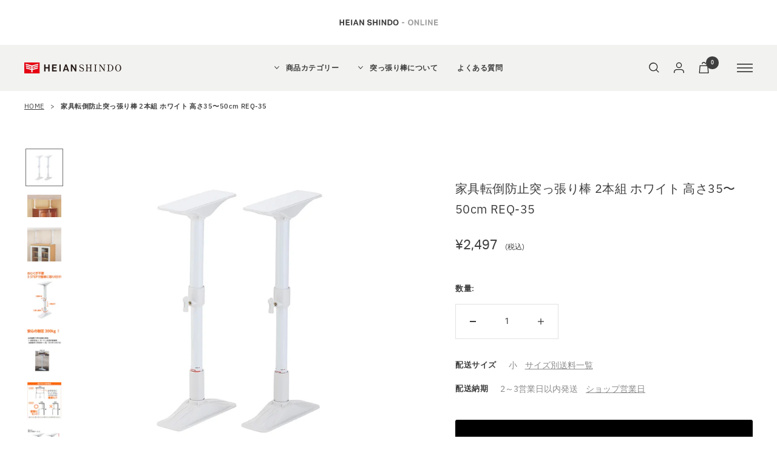

--- FILE ---
content_type: text/html; charset=utf-8
request_url: https://ec.heianshindo.co.jp/products/heian-req-35?variant=36578152251560
body_size: 56757
content:
<!doctype html><html class="no-js" lang="ja" dir="ltr">
  <head>
    <script src="//d1liekpayvooaz.cloudfront.net/apps/customizery/customizery.js?shop=heian-shop.myshopify.com"></script>
    <meta charset="utf-8">
    <meta name="viewport" content="width=device-width, initial-scale=1.0, height=device-height, minimum-scale=1.0, maximum-scale=1.0">
    <meta name="theme-color" content="#f2f2f0"><title>家具転倒防止突っ張り棒 2本組 ホワイト 高さ35〜50cm REQ-35｜平安伸銅工業オンラインショップ</title><meta name="description" content="家具の天面と天井の間に取り付けることで、地震による転倒リスクを減らすための防災商品です。 ねじ・くぎ不要で、取り付けがカンタン！家具を固定して、災害への備えを万全に。 サイズについて 家具と天井の距離を測り、その寸法が取り付け可能範囲内に収まるものを選んでください。使用可能なサイズが２つある場合、どちらの商品でもご使用いただけますが、最小取り付けサイズが大きい方がより安定します。 例：家具と天井の距離が50cmの場合取り付け可能範囲が50～75cmのREQ-50と、35～50cmのREQ-35が使用可能ですが、サイズの大きいREQ-50を推奨しています。 天井の強度が弱い場合 耐震ポールは、十分な強度がある天井に設置してください。や"><link rel="canonical" href="https://ec.heianshindo.co.jp/products/heian-req-35"><link rel="shortcut icon" href="//ec.heianshindo.co.jp/cdn/shop/files/heianlogo_32x32_6b61acf4-3fb1-4400-a1fd-7c9d072d80d3_96x96.jpg?v=1668002820" type="image/png"><link rel="preconnect" href="https://cdn.shopify.com">
    <link rel="dns-prefetch" href="https://productreviews.shopifycdn.com">
    <link rel="dns-prefetch" href="https://www.google-analytics.com"><link rel="preconnect" href="https://fonts.shopifycdn.com" crossorigin><link rel="stylesheet" href="https://use.typekit.net/wou6fok.css"><link rel="preload" as="style" href="//ec.heianshindo.co.jp/cdn/shop/t/131/assets/theme.css?v=55155667432546171961768820864">
    <link rel="preload" as="script" href="//ec.heianshindo.co.jp/cdn/shop/t/131/assets/vendor.js?v=31715688253868339281768820864">
    <link rel="preload" as="script" href="//ec.heianshindo.co.jp/cdn/shop/t/131/assets/theme.js?v=33159124371902511521768820864"><link rel="preload" as="fetch" href="/products/heian-req-35.js" crossorigin>
      <link rel="preload" as="image" imagesizes="(max-width: 999px) calc(100vw - 48px), 640px" imagesrcset="//ec.heianshindo.co.jp/cdn/shop/products/req-35_1_400x.jpg?v=1639979058 400w, //ec.heianshindo.co.jp/cdn/shop/products/req-35_1_500x.jpg?v=1639979058 500w, //ec.heianshindo.co.jp/cdn/shop/products/req-35_1_600x.jpg?v=1639979058 600w, //ec.heianshindo.co.jp/cdn/shop/products/req-35_1_700x.jpg?v=1639979058 700w, //ec.heianshindo.co.jp/cdn/shop/products/req-35_1_800x.jpg?v=1639979058 800w, //ec.heianshindo.co.jp/cdn/shop/products/req-35_1_900x.jpg?v=1639979058 900w, //ec.heianshindo.co.jp/cdn/shop/products/req-35_1_1000x.jpg?v=1639979058 1000w, //ec.heianshindo.co.jp/cdn/shop/products/req-35_1_1100x.jpg?v=1639979058 1100w, //ec.heianshindo.co.jp/cdn/shop/products/req-35_1_1200x.jpg?v=1639979058 1200w, //ec.heianshindo.co.jp/cdn/shop/products/req-35_1_1300x.jpg?v=1639979058 1300w, //ec.heianshindo.co.jp/cdn/shop/products/req-35_1_1400x.jpg?v=1639979058 1400w, //ec.heianshindo.co.jp/cdn/shop/products/req-35_1_1500x.jpg?v=1639979058 1500w
"><link rel="preload" as="script" href="//ec.heianshindo.co.jp/cdn/shop/t/131/assets/flickity.js?v=176646718982628074891768820864"><meta property="og:type" content="product">
  <meta property="og:title" content="家具転倒防止突っ張り棒 2本組 ホワイト 高さ35〜50cm REQ-35"><meta property="og:image" content="https://ec.heianshindo.co.jp/cdn/shop/products/req-35_1.jpg?v=1639979058">
    <meta property="og:image:secure_url" content="https://ec.heianshindo.co.jp/cdn/shop/products/req-35_1.jpg?v=1639979058">
    <meta property="og:image:width" content="1500">
    <meta property="og:image:height" content="1500"><meta property="product:price:amount" content="2,497">
  <meta property="product:price:currency" content="JPY"><meta property="og:description" content="家具の天面と天井の間に取り付けることで、地震による転倒リスクを減らすための防災商品です。 ねじ・くぎ不要で、取り付けがカンタン！家具を固定して、災害への備えを万全に。 サイズについて 家具と天井の距離を測り、その寸法が取り付け可能範囲内に収まるものを選んでください。使用可能なサイズが２つある場合、どちらの商品でもご使用いただけますが、最小取り付けサイズが大きい方がより安定します。 例：家具と天井の距離が50cmの場合取り付け可能範囲が50～75cmのREQ-50と、35～50cmのREQ-35が使用可能ですが、サイズの大きいREQ-50を推奨しています。 天井の強度が弱い場合 耐震ポールは、十分な強度がある天井に設置してください。や"><meta property="og:url" content="https://ec.heianshindo.co.jp/products/heian-req-35">
<meta property="og:site_name" content="平安伸銅工業オンラインショップ"><meta name="twitter:card" content="summary_large_image">

    
  <script type="application/ld+json">
  {
    "@context": "https://schema.org",
    "@type": "Product",
    "productID": 5903859777704,
    "offers": [{
          "@type": "Offer",
          "name": "Default Title",
          "availability":"https://schema.org/InStock",
          "price": 2497.0,
          "priceCurrency": "JPY",
          "priceValidUntil": "2026-02-05","sku": "4977612135405",
            "gtin13": "4977612135405",
          "url": "/products/heian-req-35?variant=36578152251560"
        }
],"brand": {
      "@type": "Brand",
      "name": "平安伸銅工業(株)"
    },
    "name": "家具転倒防止突っ張り棒 2本組 ホワイト 高さ35〜50cm REQ-35",
    "description": "家具の天面と天井の間に取り付けることで、地震による転倒リスクを減らすための防災商品です。 ねじ・くぎ不要で、取り付けがカンタン！家具を固定して、災害への備えを万全に。\n\n\n\n\nサイズについて\n家具と天井の距離を測り、その寸法が取り付け可能範囲内に収まるものを選んでください。使用可能なサイズが２つある場合、どちらの商品でもご使用いただけますが、最小取り付けサイズが大きい方がより安定します。\n例：家具と天井の距離が50cmの場合取り付け可能範囲が50～75cmのREQ-50と、35～50cmのREQ-35が使用可能ですが、サイズの大きいREQ-50を推奨しています。\n\n\n\n\n\n天井の強度が弱い場合\n耐震ポールは、十分な強度がある天井に設置してください。やむを得ず強度の不足する場所に取り付ける場合は、あて板(市販の木板）で補強してください。 野縁（下地）にかかるよう天井と耐震ポールの間にあて板を挟んでください。 ●あて板をする場合、耐震ポールのサイズは、あて板の厚みを引いた天井の高さでサイズを選んでください。 ●あて板の厚みは15mm以上のものをご用意ください。板の厚みがうすいと、板が反ってしまい均一に力を分散させにくくなってしまいます。 ●あて板のサイズは、家具と同じ大きさもしくは少し大きめの板をご用意ください。天井の野縁にかかり耐震ポールの設置ができる幅が必要です。 ●天井に傾斜や凹凸のあるところには取付できませんので、ご注意ください。\n\n\n\n\n\n家具転倒防止マットと併用することで、家具転倒防止効果が上がります！ ※画像の家具転倒防止突っ張り棒はUEQ品番です。\n\n\n耐震ポールのより詳しい説明はこちら\n\n",
    "category": "平安伸銅工業",
    "url": "/products/heian-req-35",
    "sku": "4977612135405",
    "image": {
      "@type": "ImageObject",
      "url": "https://ec.heianshindo.co.jp/cdn/shop/products/req-35_1.jpg?v=1639979058&width=1024",
      "image": "https://ec.heianshindo.co.jp/cdn/shop/products/req-35_1.jpg?v=1639979058&width=1024",
      "name": "",
      "width": "1024",
      "height": "1024"
    }
  }
  </script>



  <script type="application/ld+json">
  {
    "@context": "https://schema.org",
    "@type": "BreadcrumbList",
  "itemListElement": [{
      "@type": "ListItem",
      "position": 1,
      "name": "HOME",
      "item": "https://ec.heianshindo.co.jp"
    },{
          "@type": "ListItem",
          "position": 2,
          "name": "家具転倒防止突っ張り棒 2本組 ホワイト 高さ35〜50cm REQ-35",
          "item": "https://ec.heianshindo.co.jp/products/heian-req-35"
        }]
  }
  </script>


    <link rel="preload" href="//ec.heianshindo.co.jp/cdn/fonts/roboto/roboto_n4.2019d890f07b1852f56ce63ba45b2db45d852cba.woff2" as="font" type="font/woff2" crossorigin><link rel="preload" href="//ec.heianshindo.co.jp/cdn/fonts/roboto/roboto_n4.2019d890f07b1852f56ce63ba45b2db45d852cba.woff2" as="font" type="font/woff2" crossorigin><style>
  /* Typography (heading) */
  @font-face {
  font-family: Roboto;
  font-weight: 400;
  font-style: normal;
  font-display: swap;
  src: url("//ec.heianshindo.co.jp/cdn/fonts/roboto/roboto_n4.2019d890f07b1852f56ce63ba45b2db45d852cba.woff2") format("woff2"),
       url("//ec.heianshindo.co.jp/cdn/fonts/roboto/roboto_n4.238690e0007583582327135619c5f7971652fa9d.woff") format("woff");
}

@font-face {
  font-family: Roboto;
  font-weight: 400;
  font-style: italic;
  font-display: swap;
  src: url("//ec.heianshindo.co.jp/cdn/fonts/roboto/roboto_i4.57ce898ccda22ee84f49e6b57ae302250655e2d4.woff2") format("woff2"),
       url("//ec.heianshindo.co.jp/cdn/fonts/roboto/roboto_i4.b21f3bd061cbcb83b824ae8c7671a82587b264bf.woff") format("woff");
}

/* Typography (body) */
  @font-face {
  font-family: Roboto;
  font-weight: 400;
  font-style: normal;
  font-display: swap;
  src: url("//ec.heianshindo.co.jp/cdn/fonts/roboto/roboto_n4.2019d890f07b1852f56ce63ba45b2db45d852cba.woff2") format("woff2"),
       url("//ec.heianshindo.co.jp/cdn/fonts/roboto/roboto_n4.238690e0007583582327135619c5f7971652fa9d.woff") format("woff");
}

@font-face {
  font-family: Roboto;
  font-weight: 400;
  font-style: italic;
  font-display: swap;
  src: url("//ec.heianshindo.co.jp/cdn/fonts/roboto/roboto_i4.57ce898ccda22ee84f49e6b57ae302250655e2d4.woff2") format("woff2"),
       url("//ec.heianshindo.co.jp/cdn/fonts/roboto/roboto_i4.b21f3bd061cbcb83b824ae8c7671a82587b264bf.woff") format("woff");
}

@font-face {
  font-family: Roboto;
  font-weight: 600;
  font-style: normal;
  font-display: swap;
  src: url("//ec.heianshindo.co.jp/cdn/fonts/roboto/roboto_n6.3d305d5382545b48404c304160aadee38c90ef9d.woff2") format("woff2"),
       url("//ec.heianshindo.co.jp/cdn/fonts/roboto/roboto_n6.bb37be020157f87e181e5489d5e9137ad60c47a2.woff") format("woff");
}

@font-face {
  font-family: Roboto;
  font-weight: 600;
  font-style: italic;
  font-display: swap;
  src: url("//ec.heianshindo.co.jp/cdn/fonts/roboto/roboto_i6.ebd6b6733fb2b030d60cbf61316511a7ffd82fb3.woff2") format("woff2"),
       url("//ec.heianshindo.co.jp/cdn/fonts/roboto/roboto_i6.1363905a6d5249605bc5e0f859663ffe95ac3bed.woff") format("woff");
}

:root {--heading-color: 62, 62, 62;
      --text-color: 62, 62, 62;--background: 255, 255, 255;
    --secondary-background: 245, 245, 245;
    --border-color: 226, 226, 226;
    --border-color-darker: 178, 178, 178;
    --success-color: 106, 103, 96;
    --success-background: 225, 225, 223;
    --error-color: 150, 72, 72;
    --error-background: 248, 242, 242;
    --primary-button-background: 0, 0, 0;
    --primary-button-text-color: 255, 255, 255;
    --secondary-button-background: 87, 87, 87;
    --secondary-button-text-color: 255, 255, 255;
    --product-star-rating: 246, 164, 41;
    --product-on-sale-accent: 150, 72, 72;
    --product-sold-out-accent: 173, 169, 163;
    --product-custom-label-background: 106, 103, 96;
    --product-custom-label-text-color: 255, 255, 255;
    --product-custom-label-2-background: 106, 103, 96;
    --product-custom-label-2-text-color: 255, 255, 255;
    --product-low-stock-text-color: 150, 72, 72;
    --product-in-stock-text-color: 106, 103, 96;
    --loading-bar-background: 62, 62, 62;

    /* We duplicate some "base" colors as root colors, which is useful to use on drawer elements or popover without. Those should not be overridden to avoid issues */
    --root-heading-color: 62, 62, 62;
    --root-text-color: 62, 62, 62;
    --root-background: 255, 255, 255;
    --root-border-color: 226, 226, 226;
    --root-primary-button-background: 0, 0, 0;
    --root-primary-button-text-color: 255, 255, 255;

    --base-font-size: 14px;
    /* --heading-font-family: Roboto, sans-serif; */--heading-font-family: "ibm-plex-sans",sans-serif;
      --heading-font-weight: 400;--heading-font-style: normal;  
    --heading-text-transform: normal;
    /* --text-font-family: Roboto, sans-serif; */--text-font-family: "ibm-plex-sans",sans-serif;
      --text-font-weight: 400;--text-font-style: normal;
    --text-font-bold-weight: 600;

    /* Typography (font size) */
    --heading-xxsmall-font-size: 10px;
    --heading-xsmall-font-size: 10px;
    --heading-small-font-size: 11px;
    --heading-large-font-size: 32px;
    --heading-h1-font-size: 32px;
    --heading-h2-font-size: 28px;
    --heading-h3-font-size: 26px;
    --heading-h4-font-size: 22px;
    --heading-h5-font-size: 18px;
    --heading-h6-font-size: 16px;

    /* Control the look and feel of the theme by changing radius of various elements */
    --button-border-radius: 0px;
    --block-border-radius: 0px;
    --block-border-radius-reduced: 0px;
    --color-swatch-border-radius: 0px;

    /* Button size */
    --button-height: 48px;
    --button-small-height: 40px;

    /* Form related */
    --form-input-field-height: 48px;
    --form-input-gap: 16px;
    --form-submit-margin: 24px;

    /* Product listing related variables */
    --product-list-block-spacing: 32px;

    /* Video related */
    --play-button-background: 255, 255, 255;
    --play-button-arrow: 62, 62, 62;

    /* RTL support */
    --transform-logical-flip: 1;
    --transform-origin-start: left;
    --transform-origin-end: right;

    /* Other */
    --zoom-cursor-svg-url: url(//ec.heianshindo.co.jp/cdn/shop/t/131/assets/zoom-cursor.svg?v=116612295605511149551768820864);
    --arrow-right-svg-url: url(//ec.heianshindo.co.jp/cdn/shop/t/131/assets/arrow-right.svg?v=92640083632469793491768820864);
    --arrow-left-svg-url: url(//ec.heianshindo.co.jp/cdn/shop/t/131/assets/arrow-left.svg?v=8398336497977447691768820864);

    /* Some useful variables that we can reuse in our CSS. Some explanation are needed for some of them:
       - container-max-width-minus-gutters: represents the container max width without the edge gutters
       - container-outer-width: considering the screen width, represent all the space outside the container
       - container-outer-margin: same as container-outer-width but get set to 0 inside a container
       - container-inner-width: the effective space inside the container (minus gutters)
       - grid-column-width: represents the width of a single column of the grid
       - vertical-breather: this is a variable that defines the global "spacing" between sections, and inside the section
                            to create some "breath" and minimum spacing
     */
    --container-max-width: 1600px;
    /* --container-gutter: 24px; */
    --container-gutter: 22px;
    --container-max-width-minus-gutters: calc(var(--container-max-width) - (var(--container-gutter)) * 2);
    --container-outer-width: max(calc((100vw - var(--container-max-width-minus-gutters)) / 2), var(--container-gutter));
    --container-outer-margin: var(--container-outer-width);
    --container-inner-width: calc(100vw - var(--container-outer-width) * 2);

    --grid-column-count: 10;
    --grid-gap: 24px;
    --grid-column-width: calc((100vw - var(--container-outer-width) * 2 - var(--grid-gap) * (var(--grid-column-count) - 1)) / var(--grid-column-count));

    --vertical-breather: 48px;
    --vertical-breather-tight: 48px;

    /* Shopify related variables */
    --payment-terms-background-color: #ffffff;
  }

  @media screen and (min-width: 741px) {
    :root {
      --container-gutter: 40px;
      --grid-column-count: 20;
      --vertical-breather: 64px;
      --vertical-breather-tight: 64px;

      /* Typography (font size) */
      --heading-xsmall-font-size: 11px;
      --heading-small-font-size: 12px;
      --heading-large-font-size: 48px;
      --heading-h1-font-size: 48px;
      --heading-h2-font-size: 36px;
      --heading-h3-font-size: 30px;
      --heading-h4-font-size: 22px;
      --heading-h5-font-size: 18px;
      --heading-h6-font-size: 16px;

      /* Form related */
      --form-input-field-height: 52px;
      --form-submit-margin: 32px;

      /* Button size */
      --button-height: 52px;
      --button-small-height: 44px;
    }
  }

  @media screen and (min-width: 1200px) {
    :root {
      --vertical-breather: 80px;
      --vertical-breather-tight: 64px;
      --product-list-block-spacing: 48px;

      /* Typography */
      --heading-large-font-size: 58px;
      --heading-h1-font-size: 50px;
      --heading-h2-font-size: 44px;
      --heading-h3-font-size: 32px;
      --heading-h4-font-size: 26px;
      --heading-h5-font-size: 22px;
      --heading-h6-font-size: 16px;
    }
  }

  @media screen and (min-width: 1600px) {
    :root {
      --vertical-breather: 90px;
      --vertical-breather-tight: 64px;
    }
  }
</style>
    <script>
  // This allows to expose several variables to the global scope, to be used in scripts
  window.themeVariables = {
    settings: {
      direction: "ltr",
      pageType: "product",
      cartCount: 0,
      moneyFormat: "¥{{amount_no_decimals}}",
      moneyWithCurrencyFormat: "¥{{amount_no_decimals}} JPY",
      showVendor: false,
      discountMode: "percentage",
      currencyCodeEnabled: false,
      searchMode: "product",
      searchUnavailableProducts: "last",
      cartType: "message",
      cartCurrency: "JPY",
      mobileZoomFactor: 2.5
    },

    routes: {
      host: "ec.heianshindo.co.jp",
      rootUrl: "\/",
      rootUrlWithoutSlash: '',
      cartUrl: "\/cart",
      cartAddUrl: "\/cart\/add",
      cartChangeUrl: "\/cart\/change",
      searchUrl: "\/search",
      predictiveSearchUrl: "\/search\/suggest",
      productRecommendationsUrl: "\/recommendations\/products"
    },

    strings: {
      accessibilityDelete: "削除",
      accessibilityClose: "閉じる",
      collectionSoldOut: "売り切れ",
      collectionDiscount: "@savings@OFF",
      productSalePrice: "セール価格",
      productRegularPrice: "通常価格",
      productFormUnavailable: "選択不可能",
      productFormSoldOut: "売り切れ",
      productFormPreOrder: "先行予約",
      productFormAddToCart: "カートに追加する",
      searchNoResults: "検索結果が見つかりませんでした",
      searchNewSearch: "検索し直す",
      searchProducts: "商品",
      searchArticles: "ジャーナル",
      searchPages: "ページ",
      searchCollections: "カテゴリ一覧",
      cartViewCart: "カートを見る",
      cartItemAdded: "商品がカートに追加されました",
      cartItemAddedShort: "カートに追加されました",
      cartAddOrderNote: "注文メモの追加",
      cartEditOrderNote: "注文メモを編集する",
      shippingEstimatorNoResults: "申し訳ありませんが、お客様のご住所への発送は現在行っておりません",
      shippingEstimatorOneResult: "お客様のご住所には1つの配送料金が適用されます:",
      shippingEstimatorMultipleResults: "お客様のご住所に合わせて、複数の配送料金が選択できます:",
      shippingEstimatorError: "配送料金の取得中に1つ以上のエラーが発生しました:"
    },

    libs: {
      flickity: "\/\/ec.heianshindo.co.jp\/cdn\/shop\/t\/131\/assets\/flickity.js?v=176646718982628074891768820864",
      photoswipe: "\/\/ec.heianshindo.co.jp\/cdn\/shop\/t\/131\/assets\/photoswipe.js?v=132268647426145925301768820864",
      qrCode: "\/\/ec.heianshindo.co.jp\/cdn\/shopifycloud\/storefront\/assets\/themes_support\/vendor\/qrcode-3f2b403b.js"
    },

    breakpoints: {
      phone: 'screen and (max-width: 740px)',
      tablet: 'screen and (min-width: 741px) and (max-width: 999px)',
      tabletAndUp: 'screen and (min-width: 741px)',
      pocket: 'screen and (max-width: 999px)',
      lap: 'screen and (min-width: 1000px) and (max-width: 1199px)',
      lapAndUp: 'screen and (min-width: 1000px)',
      desktop: 'screen and (min-width: 1200px)',
      wide: 'screen and (min-width: 1400px)'
    }
  };

  window.addEventListener('pageshow', async () => {
    const cartContent = await (await fetch(`${window.themeVariables.routes.cartUrl}.js`, {cache: 'reload'})).json();
    document.documentElement.dispatchEvent(new CustomEvent('cart:refresh', {detail: {cart: cartContent}}));
  });

  if ('noModule' in HTMLScriptElement.prototype) {
    // Old browsers (like IE) that does not support module will be considered as if not executing JS at all
    document.documentElement.className = document.documentElement.className.replace('no-js', 'js');

    requestAnimationFrame(() => {
      const viewportHeight = (window.visualViewport ? window.visualViewport.height : document.documentElement.clientHeight);
      document.documentElement.style.setProperty('--window-height',viewportHeight + 'px');
    });
  }// We save the product ID in local storage to be eventually used for recently viewed section
    try {
      const items = JSON.parse(localStorage.getItem('theme:recently-viewed-products') || '[]');

      // We check if the current product already exists, and if it does not, we add it at the start
      if (!items.includes(5903859777704)) {
        items.unshift(5903859777704);
      }

      localStorage.setItem('theme:recently-viewed-products', JSON.stringify(items.slice(0, 20)));
    } catch (e) {
      // Safari in private mode does not allow setting item, we silently fail
    }</script>

    <link rel="stylesheet" href="//ec.heianshindo.co.jp/cdn/shop/t/131/assets/theme.css?v=55155667432546171961768820864">
    <link rel="stylesheet" href="//ec.heianshindo.co.jp/cdn/shop/t/131/assets/custom.css?v=29116781864258041331768820864">
        
    <link rel="stylesheet" href="//ec.heianshindo.co.jp/cdn/shop/t/131/assets/swiper.css?v=10472447756236505701768820864">

    
    <script src="//ec.heianshindo.co.jp/cdn/shop/t/131/assets/vendor.js?v=31715688253868339281768820864" defer></script>
    <script src="//ec.heianshindo.co.jp/cdn/shop/t/131/assets/theme.js?v=33159124371902511521768820864" defer></script>
    <script src="//ec.heianshindo.co.jp/cdn/shop/t/131/assets/custom.js?v=171222095535896528891768820864" defer></script>
    <script src="//ec.heianshindo.co.jp/cdn/shop/t/131/assets/swiper.js?v=27151848501352004691768820864" defer></script>

<!-- Google Tag Manager -->
<script>(function(w,d,s,l,i){w[l]=w[l]||[];w[l].push({'gtm.start':
new Date().getTime(),event:'gtm.js'});var f=d.getElementsByTagName(s)[0],
j=d.createElement(s),dl=l!='dataLayer'?'&l='+l:'';j.async=true;j.src=
'https://www.googletagmanager.com/gtm.js?id='+i+dl;f.parentNode.insertBefore(j,f);
})(window,document,'script','dataLayer','GTM-K6X7T6Z');</script>
<!-- End Google Tag Manager -->
<!-- Google Tag Manager -->
<script>(function(w,d,s,l,i){w[l]=w[l]||[];w[l].push({'gtm.start':
new Date().getTime(),event:'gtm.js'});var f=d.getElementsByTagName(s)[0],
j=d.createElement(s),dl=l!='dataLayer'?'&l='+l:'';j.async=true;j.src=
'https://www.googletagmanager.com/gtm.js?id='+i+dl;f.parentNode.insertBefore(j,f);
})(window,document,'script','dataLayer','GTM-533Q9FF');</script>
<!-- End Google Tag Manager -->
    
    <script>window.performance && window.performance.mark && window.performance.mark('shopify.content_for_header.start');</script><meta name="google-site-verification" content="qHoaxYlDStKYi7oUL31g6fJjDc9gEY1yc63YDUivbDc">
<meta name="facebook-domain-verification" content="ipcst0dzmdyq0mtpca7xkjzmsne6xz">
<meta id="shopify-digital-wallet" name="shopify-digital-wallet" content="/46317371560/digital_wallets/dialog">
<meta name="shopify-checkout-api-token" content="0a1bed1e56e3d8629643ccbe25120345">
<link rel="alternate" type="application/json+oembed" href="https://ec.heianshindo.co.jp/products/heian-req-35.oembed">
<script async="async" src="/checkouts/internal/preloads.js?locale=ja-JP"></script>
<script id="apple-pay-shop-capabilities" type="application/json">{"shopId":46317371560,"countryCode":"JP","currencyCode":"JPY","merchantCapabilities":["supports3DS"],"merchantId":"gid:\/\/shopify\/Shop\/46317371560","merchantName":"平安伸銅工業オンラインショップ","requiredBillingContactFields":["postalAddress","email","phone"],"requiredShippingContactFields":["postalAddress","email","phone"],"shippingType":"shipping","supportedNetworks":["visa","masterCard","amex","jcb","discover"],"total":{"type":"pending","label":"平安伸銅工業オンラインショップ","amount":"1.00"},"shopifyPaymentsEnabled":true,"supportsSubscriptions":true}</script>
<script id="shopify-features" type="application/json">{"accessToken":"0a1bed1e56e3d8629643ccbe25120345","betas":["rich-media-storefront-analytics"],"domain":"ec.heianshindo.co.jp","predictiveSearch":false,"shopId":46317371560,"locale":"ja"}</script>
<script>var Shopify = Shopify || {};
Shopify.shop = "heian-shop.myshopify.com";
Shopify.locale = "ja";
Shopify.currency = {"active":"JPY","rate":"1.0"};
Shopify.country = "JP";
Shopify.theme = {"name":"custom_v2.1_つみハコ公開用","id":184050024746,"schema_name":"Focal","schema_version":"9.0.0","theme_store_id":null,"role":"main"};
Shopify.theme.handle = "null";
Shopify.theme.style = {"id":null,"handle":null};
Shopify.cdnHost = "ec.heianshindo.co.jp/cdn";
Shopify.routes = Shopify.routes || {};
Shopify.routes.root = "/";</script>
<script type="module">!function(o){(o.Shopify=o.Shopify||{}).modules=!0}(window);</script>
<script>!function(o){function n(){var o=[];function n(){o.push(Array.prototype.slice.apply(arguments))}return n.q=o,n}var t=o.Shopify=o.Shopify||{};t.loadFeatures=n(),t.autoloadFeatures=n()}(window);</script>
<script id="shop-js-analytics" type="application/json">{"pageType":"product"}</script>
<script defer="defer" async type="module" src="//ec.heianshindo.co.jp/cdn/shopifycloud/shop-js/modules/v2/client.init-shop-cart-sync_0MstufBG.ja.esm.js"></script>
<script defer="defer" async type="module" src="//ec.heianshindo.co.jp/cdn/shopifycloud/shop-js/modules/v2/chunk.common_jll-23Z1.esm.js"></script>
<script defer="defer" async type="module" src="//ec.heianshindo.co.jp/cdn/shopifycloud/shop-js/modules/v2/chunk.modal_HXih6-AF.esm.js"></script>
<script type="module">
  await import("//ec.heianshindo.co.jp/cdn/shopifycloud/shop-js/modules/v2/client.init-shop-cart-sync_0MstufBG.ja.esm.js");
await import("//ec.heianshindo.co.jp/cdn/shopifycloud/shop-js/modules/v2/chunk.common_jll-23Z1.esm.js");
await import("//ec.heianshindo.co.jp/cdn/shopifycloud/shop-js/modules/v2/chunk.modal_HXih6-AF.esm.js");

  window.Shopify.SignInWithShop?.initShopCartSync?.({"fedCMEnabled":true,"windoidEnabled":true});

</script>
<script>(function() {
  var isLoaded = false;
  function asyncLoad() {
    if (isLoaded) return;
    isLoaded = true;
    var urls = ["https:\/\/delivery-date-and-time-picker.amp.tokyo\/script_tags\/cart_attributes.js?shop=heian-shop.myshopify.com","https:\/\/cdn.slpht.com\/widget\/shopify-embed.js?shop=heian-shop.myshopify.com","https:\/\/cdn.zigpoll.com\/zigpoll-shopify-embed.js?accountId=66b5c511515b76b72ec595d8\u0026shop=heian-shop.myshopify.com","\/\/backinstock.useamp.com\/widget\/30042_1767155665.js?category=bis\u0026v=6\u0026shop=heian-shop.myshopify.com"];
    for (var i = 0; i < urls.length; i++) {
      var s = document.createElement('script');
      s.type = 'text/javascript';
      s.async = true;
      s.src = urls[i];
      var x = document.getElementsByTagName('script')[0];
      x.parentNode.insertBefore(s, x);
    }
  };
  if(window.attachEvent) {
    window.attachEvent('onload', asyncLoad);
  } else {
    window.addEventListener('load', asyncLoad, false);
  }
})();</script>
<script id="__st">var __st={"a":46317371560,"offset":32400,"reqid":"f84a7f96-ffde-462a-b916-6095f3879a05-1769392019","pageurl":"ec.heianshindo.co.jp\/products\/heian-req-35?variant=36578152251560","u":"a0c31d32242a","p":"product","rtyp":"product","rid":5903859777704};</script>
<script>window.ShopifyPaypalV4VisibilityTracking = true;</script>
<script id="captcha-bootstrap">!function(){'use strict';const t='contact',e='account',n='new_comment',o=[[t,t],['blogs',n],['comments',n],[t,'customer']],c=[[e,'customer_login'],[e,'guest_login'],[e,'recover_customer_password'],[e,'create_customer']],r=t=>t.map((([t,e])=>`form[action*='/${t}']:not([data-nocaptcha='true']) input[name='form_type'][value='${e}']`)).join(','),a=t=>()=>t?[...document.querySelectorAll(t)].map((t=>t.form)):[];function s(){const t=[...o],e=r(t);return a(e)}const i='password',u='form_key',d=['recaptcha-v3-token','g-recaptcha-response','h-captcha-response',i],f=()=>{try{return window.sessionStorage}catch{return}},m='__shopify_v',_=t=>t.elements[u];function p(t,e,n=!1){try{const o=window.sessionStorage,c=JSON.parse(o.getItem(e)),{data:r}=function(t){const{data:e,action:n}=t;return t[m]||n?{data:e,action:n}:{data:t,action:n}}(c);for(const[e,n]of Object.entries(r))t.elements[e]&&(t.elements[e].value=n);n&&o.removeItem(e)}catch(o){console.error('form repopulation failed',{error:o})}}const l='form_type',E='cptcha';function T(t){t.dataset[E]=!0}const w=window,h=w.document,L='Shopify',v='ce_forms',y='captcha';let A=!1;((t,e)=>{const n=(g='f06e6c50-85a8-45c8-87d0-21a2b65856fe',I='https://cdn.shopify.com/shopifycloud/storefront-forms-hcaptcha/ce_storefront_forms_captcha_hcaptcha.v1.5.2.iife.js',D={infoText:'hCaptchaによる保護',privacyText:'プライバシー',termsText:'利用規約'},(t,e,n)=>{const o=w[L][v],c=o.bindForm;if(c)return c(t,g,e,D).then(n);var r;o.q.push([[t,g,e,D],n]),r=I,A||(h.body.append(Object.assign(h.createElement('script'),{id:'captcha-provider',async:!0,src:r})),A=!0)});var g,I,D;w[L]=w[L]||{},w[L][v]=w[L][v]||{},w[L][v].q=[],w[L][y]=w[L][y]||{},w[L][y].protect=function(t,e){n(t,void 0,e),T(t)},Object.freeze(w[L][y]),function(t,e,n,w,h,L){const[v,y,A,g]=function(t,e,n){const i=e?o:[],u=t?c:[],d=[...i,...u],f=r(d),m=r(i),_=r(d.filter((([t,e])=>n.includes(e))));return[a(f),a(m),a(_),s()]}(w,h,L),I=t=>{const e=t.target;return e instanceof HTMLFormElement?e:e&&e.form},D=t=>v().includes(t);t.addEventListener('submit',(t=>{const e=I(t);if(!e)return;const n=D(e)&&!e.dataset.hcaptchaBound&&!e.dataset.recaptchaBound,o=_(e),c=g().includes(e)&&(!o||!o.value);(n||c)&&t.preventDefault(),c&&!n&&(function(t){try{if(!f())return;!function(t){const e=f();if(!e)return;const n=_(t);if(!n)return;const o=n.value;o&&e.removeItem(o)}(t);const e=Array.from(Array(32),(()=>Math.random().toString(36)[2])).join('');!function(t,e){_(t)||t.append(Object.assign(document.createElement('input'),{type:'hidden',name:u})),t.elements[u].value=e}(t,e),function(t,e){const n=f();if(!n)return;const o=[...t.querySelectorAll(`input[type='${i}']`)].map((({name:t})=>t)),c=[...d,...o],r={};for(const[a,s]of new FormData(t).entries())c.includes(a)||(r[a]=s);n.setItem(e,JSON.stringify({[m]:1,action:t.action,data:r}))}(t,e)}catch(e){console.error('failed to persist form',e)}}(e),e.submit())}));const S=(t,e)=>{t&&!t.dataset[E]&&(n(t,e.some((e=>e===t))),T(t))};for(const o of['focusin','change'])t.addEventListener(o,(t=>{const e=I(t);D(e)&&S(e,y())}));const B=e.get('form_key'),M=e.get(l),P=B&&M;t.addEventListener('DOMContentLoaded',(()=>{const t=y();if(P)for(const e of t)e.elements[l].value===M&&p(e,B);[...new Set([...A(),...v().filter((t=>'true'===t.dataset.shopifyCaptcha))])].forEach((e=>S(e,t)))}))}(h,new URLSearchParams(w.location.search),n,t,e,['guest_login'])})(!0,!0)}();</script>
<script integrity="sha256-4kQ18oKyAcykRKYeNunJcIwy7WH5gtpwJnB7kiuLZ1E=" data-source-attribution="shopify.loadfeatures" defer="defer" src="//ec.heianshindo.co.jp/cdn/shopifycloud/storefront/assets/storefront/load_feature-a0a9edcb.js" crossorigin="anonymous"></script>
<script data-source-attribution="shopify.dynamic_checkout.dynamic.init">var Shopify=Shopify||{};Shopify.PaymentButton=Shopify.PaymentButton||{isStorefrontPortableWallets:!0,init:function(){window.Shopify.PaymentButton.init=function(){};var t=document.createElement("script");t.src="https://ec.heianshindo.co.jp/cdn/shopifycloud/portable-wallets/latest/portable-wallets.ja.js",t.type="module",document.head.appendChild(t)}};
</script>
<script data-source-attribution="shopify.dynamic_checkout.buyer_consent">
  function portableWalletsHideBuyerConsent(e){var t=document.getElementById("shopify-buyer-consent"),n=document.getElementById("shopify-subscription-policy-button");t&&n&&(t.classList.add("hidden"),t.setAttribute("aria-hidden","true"),n.removeEventListener("click",e))}function portableWalletsShowBuyerConsent(e){var t=document.getElementById("shopify-buyer-consent"),n=document.getElementById("shopify-subscription-policy-button");t&&n&&(t.classList.remove("hidden"),t.removeAttribute("aria-hidden"),n.addEventListener("click",e))}window.Shopify?.PaymentButton&&(window.Shopify.PaymentButton.hideBuyerConsent=portableWalletsHideBuyerConsent,window.Shopify.PaymentButton.showBuyerConsent=portableWalletsShowBuyerConsent);
</script>
<script data-source-attribution="shopify.dynamic_checkout.cart.bootstrap">document.addEventListener("DOMContentLoaded",(function(){function t(){return document.querySelector("shopify-accelerated-checkout-cart, shopify-accelerated-checkout")}if(t())Shopify.PaymentButton.init();else{new MutationObserver((function(e,n){t()&&(Shopify.PaymentButton.init(),n.disconnect())})).observe(document.body,{childList:!0,subtree:!0})}}));
</script>
<link id="shopify-accelerated-checkout-styles" rel="stylesheet" media="screen" href="https://ec.heianshindo.co.jp/cdn/shopifycloud/portable-wallets/latest/accelerated-checkout-backwards-compat.css" crossorigin="anonymous">
<style id="shopify-accelerated-checkout-cart">
        #shopify-buyer-consent {
  margin-top: 1em;
  display: inline-block;
  width: 100%;
}

#shopify-buyer-consent.hidden {
  display: none;
}

#shopify-subscription-policy-button {
  background: none;
  border: none;
  padding: 0;
  text-decoration: underline;
  font-size: inherit;
  cursor: pointer;
}

#shopify-subscription-policy-button::before {
  box-shadow: none;
}

      </style>

<script>window.performance && window.performance.mark && window.performance.mark('shopify.content_for_header.end');</script>
    <link href="//ec.heianshindo.co.jp/cdn/shop/t/131/assets/hs-carousel.css?v=89504191680531034721768820864" rel="stylesheet" type="text/css" media="all" />
<script src="//ec.heianshindo.co.jp/cdn/shop/t/131/assets/hs-carousel.js?v=159856256141462233951768820864" type="text/javascript"></script>

  
    
    
    
    
    
  <meta name="google-site-verification" content="fuPWXv632OxzTpPSHqrQY0U1uCgjMcQDSyDFRz3mN6w" />
<!-- splide -->
<script src="//ec.heianshindo.co.jp/cdn/shop/t/131/assets/splide.min.js?v=12103261331729571861768820864"></script>
<!-- Auto Scrollエクステンション -->
<script src="https://cdn.jsdelivr.net/npm/@splidejs/splide-extension-auto-scroll@0.5.3/dist/js/splide-extension-auto-scroll.min.js"></script>
<link href="https://cdn.jsdelivr.net/npm/@splidejs/splide@4.1.4/dist/css/splide.min.css" rel="stylesheet">

<!-- splide -->

      <link rel="preconnect" href="https://fonts.googleapis.com">
  <link rel="preconnect" href="https://fonts.gstatic.com" crossorigin>
  <link href="https://fonts.googleapis.com/css2?family=Staatliches&display=swap" rel="stylesheet">
  <link href="https://fonts.googleapis.com/css2?family=Urbanist:ital,wght@0,100..900;1,100..900&display=swap" rel="stylesheet">
  <link href="https://fonts.googleapis.com/css2?family=Noto+Sans+JP:wght@100..900&display=swap" rel="stylesheet">
  <link href="https://fonts.googleapis.com/css2?family=Alike&family=Noto+Serif+JP:wght@200..900&display=swap" rel="stylesheet">
  <link href="https://fonts.googleapis.com/css2?family=Alike&family=Barlow+Condensed:ital,wght@0,100;0,200;0,300;0,400;0,500;0,600;0,700;0,800;0,900;1,100;1,200;1,300;1,400;1,500;1,600;1,700;1,800;1,900&family=Noto+Serif+JP:wght@200..900&display=swap" rel="stylesheet">
  <link href="https://fonts.googleapis.com/css2?family=Barlow+Semi+Condensed:ital,wght@0,100;0,200;0,300;0,400;0,500;0,600;0,700;0,800;0,900;1,100;1,200;1,300;1,400;1,500;1,600;1,700;1,800;1,900&display=swap" rel="stylesheet">

    
 <!-- clarity -->
<script type="text/javascript">
    (function(c,l,a,r,i,t,y){
        c[a]=c[a]||function(){(c[a].q=c[a].q||[]).push(arguments)};
        t=l.createElement(r);t.async=1;t.src="https://www.clarity.ms/tag/"+i;
        y=l.getElementsByTagName(r)[0];y.parentNode.insertBefore(t,y);
    })(window, document, "clarity", "script", "n4zq674e2t");
</script>

    <!-- Begin Mieruca Embed Code -->
<script type="text/javascript" id="mierucajs">
window.__fid = window.__fid || [];__fid.push([816976203]);
(function() {
function mieruca(){if(typeof window.__fjsld != "undefined") return; window.__fjsld = 1; var fjs = document.createElement('script'); fjs.type = 'text/javascript'; fjs.async = true; fjs.id = "fjssync"; var timestamp = new Date;fjs.src = ('https:' == document.location.protocol ? 'https' : 'http') + '://hm.mieru-ca.com/service/js/mieruca-hm.js?v='+ timestamp.getTime(); var x = document.getElementsByTagName('script')[0]; x.parentNode.insertBefore(fjs, x); };
setTimeout(mieruca, 500); document.readyState != "complete" ? (window.attachEvent ? window.attachEvent("onload", mieruca) : window.addEventListener("load", mieruca, false)) : mieruca();
})();
</script>
<!-- End Mieruca Embed Code -->

    <!-- User Insight PCDF Code Start -->
<script type="text/javascript">
var _uic = _uic ||{}; var _uih = _uih ||{};_uih['id'] = 56909;
_uih['lg_id'] = '';
_uih['fb_id'] = '';
_uih['tw_id'] = '';
_uih['uigr_1'] = ''; _uih['uigr_2'] = ''; _uih['uigr_3'] = ''; _uih['uigr_4'] = ''; _uih['uigr_5'] = '';
_uih['uigr_6'] = ''; _uih['uigr_7'] = ''; _uih['uigr_8'] = ''; _uih['uigr_9'] = ''; _uih['uigr_10'] = '';
_uic['uls'] = 1;
_uic['security_type'] = -1;

/* DO NOT ALTER BELOW THIS LINE */
(function() {
var bi = document.createElement('script');bi.type = 'text/javascript'; bi.async = true;
bi.src = '//cs.nakanohito.jp/b3/bi.js';
var s = document.getElementsByTagName('script')[0];s.parentNode.insertBefore(bi, s);
})();
</script>
<!-- User Insight PCDF Code End -->
  <!-- BEGIN app block: shopify://apps/judge-me-reviews/blocks/judgeme_core/61ccd3b1-a9f2-4160-9fe9-4fec8413e5d8 --><!-- Start of Judge.me Core -->






<link rel="dns-prefetch" href="https://cdnwidget.judge.me">
<link rel="dns-prefetch" href="https://cdn.judge.me">
<link rel="dns-prefetch" href="https://cdn1.judge.me">
<link rel="dns-prefetch" href="https://api.judge.me">

<script data-cfasync='false' class='jdgm-settings-script'>window.jdgmSettings={"pagination":5,"disable_web_reviews":false,"badge_no_review_text":"レビューなし","badge_n_reviews_text":"{{ n }}件のレビュー","badge_star_color":"#4C4C4C","hide_badge_preview_if_no_reviews":true,"badge_hide_text":false,"enforce_center_preview_badge":false,"widget_title":"カスタマーレビュー","widget_open_form_text":"レビューを書く","widget_close_form_text":"レビューをキャンセル","widget_refresh_page_text":"ページを更新","widget_summary_text":"{{ number_of_reviews }} のレビュー","widget_no_review_text":"最初のレビューを書きましょう","widget_name_field_text":"表示名","widget_verified_name_field_text":"認証された名前（公開）","widget_name_placeholder_text":"表示名","widget_required_field_error_text":"このフィールドは必須です。","widget_email_field_text":"メールアドレス","widget_verified_email_field_text":"認証されたメール（非公開、編集不可）","widget_email_placeholder_text":"あなたのメールアドレス（非公開）","widget_email_field_error_text":"有効なメールアドレスを入力してください。","widget_rating_field_text":"評価","widget_review_title_field_text":"レビュータイトル","widget_review_title_placeholder_text":"レビューにタイトルをつける","widget_review_body_field_text":"レビュー内容","widget_review_body_placeholder_text":"ここに書き始めてください...","widget_pictures_field_text":"写真/動画（任意）","widget_submit_review_text":"レビューを送信","widget_submit_verified_review_text":"認証済みレビューを送信","widget_submit_success_msg_with_auto_publish":"ありがとうございます！数分後にページを更新して、あなたのレビューを確認してください。\u003ca href='https://judge.me/login' target='_blank' rel='nofollow noopener'\u003eJudge.me\u003c/a\u003eにログインすることで、レビューの削除や編集ができます。","widget_submit_success_msg_no_auto_publish":"ありがとうございます！あなたのレビューはショップ管理者の承認を得た後に公開されます。\u003ca href='https://judge.me/login' target='_blank' rel='nofollow noopener'\u003eJudge.me\u003c/a\u003eにログインすることで、レビューの削除や編集ができます。","widget_show_default_reviews_out_of_total_text":"{{ n_reviews }}件のレビューのうち{{ n_reviews_shown }}件を表示しています。","widget_show_all_link_text":"すべて表示","widget_show_less_link_text":"表示を減らす","widget_author_said_text":"{{ reviewer_name }}の言葉：","widget_days_text":"{{ n }}日前","widget_weeks_text":"{{ n }}週間前","widget_months_text":"{{ n }}ヶ月前","widget_years_text":"{{ n }}年前","widget_yesterday_text":"昨日","widget_today_text":"今日","widget_replied_text":"\u003e\u003e {{ shop_name }}の返信：","widget_read_more_text":"続きを読む","widget_reviewer_name_as_initial":"","widget_rating_filter_color":"","widget_rating_filter_see_all_text":"すべてのレビューを見る","widget_sorting_most_recent_text":"最新順","widget_sorting_highest_rating_text":"最高評価順","widget_sorting_lowest_rating_text":"最低評価順","widget_sorting_with_pictures_text":"写真付きのみ","widget_sorting_most_helpful_text":"最も役立つ順","widget_open_question_form_text":"質問する","widget_reviews_subtab_text":"レビュー","widget_questions_subtab_text":"質問","widget_question_label_text":"質問","widget_answer_label_text":"回答","widget_question_placeholder_text":"ここに質問を書いてください","widget_submit_question_text":"質問を送信","widget_question_submit_success_text":"ご質問ありがとうございます！回答があり次第ご連絡いたします。","widget_star_color":"#4C4C4C","verified_badge_text":"認証済み","verified_badge_bg_color":"","verified_badge_text_color":"","verified_badge_placement":"left-of-reviewer-name","widget_review_max_height":"","widget_hide_border":false,"widget_social_share":false,"widget_thumb":false,"widget_review_location_show":false,"widget_location_format":"","all_reviews_include_out_of_store_products":true,"all_reviews_out_of_store_text":"（ストア外）","all_reviews_pagination":100,"all_reviews_product_name_prefix_text":"について","enable_review_pictures":true,"enable_question_anwser":false,"widget_theme":"","review_date_format":"mm/dd/yyyy","default_sort_method":"most-recent","widget_product_reviews_subtab_text":"製品レビュー","widget_shop_reviews_subtab_text":"ショップレビュー","widget_other_products_reviews_text":"他の製品のレビュー","widget_store_reviews_subtab_text":"ショップレビュー","widget_no_store_reviews_text":"この店舗はまだレビューを受け取っていません","widget_web_restriction_product_reviews_text":"この製品に対するレビューはまだありません","widget_no_items_text":"アイテムが見つかりません","widget_show_more_text":"もっと見る","widget_write_a_store_review_text":"ストアレビューを書く","widget_other_languages_heading":"他の言語のレビュー","widget_translate_review_text":"レビューを{{ language }}に翻訳","widget_translating_review_text":"翻訳中...","widget_show_original_translation_text":"原文を表示 ({{ language }})","widget_translate_review_failed_text":"レビューを翻訳できませんでした。","widget_translate_review_retry_text":"再試行","widget_translate_review_try_again_later_text":"後でもう一度お試しください","show_product_url_for_grouped_product":false,"widget_sorting_pictures_first_text":"写真を最初に","show_pictures_on_all_rev_page_mobile":false,"show_pictures_on_all_rev_page_desktop":false,"floating_tab_hide_mobile_install_preference":false,"floating_tab_button_name":"★ レビュー","floating_tab_title":"お客様の声","floating_tab_button_color":"","floating_tab_button_background_color":"","floating_tab_url":"","floating_tab_url_enabled":false,"floating_tab_tab_style":"text","all_reviews_text_badge_text":"お客様は当店を{{ shop.metafields.judgeme.all_reviews_count }}件のレビューに基づいて{{ shop.metafields.judgeme.all_reviews_rating | round: 1 }}/5と評価しています。","all_reviews_text_badge_text_branded_style":"{{ shop.metafields.judgeme.all_reviews_count }}件のレビューに基づいて5つ星中{{ shop.metafields.judgeme.all_reviews_rating | round: 1 }}つ星","is_all_reviews_text_badge_a_link":false,"show_stars_for_all_reviews_text_badge":false,"all_reviews_text_badge_url":"","all_reviews_text_style":"branded","all_reviews_text_color_style":"judgeme_brand_color","all_reviews_text_color":"#108474","all_reviews_text_show_jm_brand":true,"featured_carousel_show_header":true,"featured_carousel_title":"お客様の声","testimonials_carousel_title":"お客様の声","videos_carousel_title":"お客様の声","cards_carousel_title":"お客様の声","featured_carousel_count_text":"{{ n }}件のレビューから","featured_carousel_add_link_to_all_reviews_page":false,"featured_carousel_url":"","featured_carousel_show_images":true,"featured_carousel_autoslide_interval":5,"featured_carousel_arrows_on_the_sides":false,"featured_carousel_height":250,"featured_carousel_width":80,"featured_carousel_image_size":0,"featured_carousel_image_height":250,"featured_carousel_arrow_color":"#eeeeee","verified_count_badge_style":"branded","verified_count_badge_orientation":"horizontal","verified_count_badge_color_style":"judgeme_brand_color","verified_count_badge_color":"#108474","is_verified_count_badge_a_link":false,"verified_count_badge_url":"","verified_count_badge_show_jm_brand":true,"widget_rating_preset_default":5,"widget_first_sub_tab":"product-reviews","widget_show_histogram":true,"widget_histogram_use_custom_color":false,"widget_pagination_use_custom_color":false,"widget_star_use_custom_color":false,"widget_verified_badge_use_custom_color":false,"widget_write_review_use_custom_color":false,"picture_reminder_submit_button":"Upload Pictures","enable_review_videos":true,"mute_video_by_default":true,"widget_sorting_videos_first_text":"動画を最初に","widget_review_pending_text":"保留中","featured_carousel_items_for_large_screen":3,"social_share_options_order":"Facebook,Twitter","remove_microdata_snippet":true,"disable_json_ld":false,"enable_json_ld_products":false,"preview_badge_show_question_text":false,"preview_badge_no_question_text":"質問なし","preview_badge_n_question_text":"{{ number_of_questions }}件の質問","qa_badge_show_icon":false,"qa_badge_position":"same-row","remove_judgeme_branding":false,"widget_add_search_bar":false,"widget_search_bar_placeholder":"検索","widget_sorting_verified_only_text":"認証済みのみ","featured_carousel_theme":"default","featured_carousel_show_rating":true,"featured_carousel_show_title":true,"featured_carousel_show_body":true,"featured_carousel_show_date":false,"featured_carousel_show_reviewer":true,"featured_carousel_show_product":false,"featured_carousel_header_background_color":"#108474","featured_carousel_header_text_color":"#ffffff","featured_carousel_name_product_separator":"reviewed","featured_carousel_full_star_background":"#108474","featured_carousel_empty_star_background":"#dadada","featured_carousel_vertical_theme_background":"#f9fafb","featured_carousel_verified_badge_enable":true,"featured_carousel_verified_badge_color":"#108474","featured_carousel_border_style":"round","featured_carousel_review_line_length_limit":3,"featured_carousel_more_reviews_button_text":"さらにレビューを読む","featured_carousel_view_product_button_text":"製品を見る","all_reviews_page_load_reviews_on":"scroll","all_reviews_page_load_more_text":"さらにレビューを読み込む","disable_fb_tab_reviews":false,"enable_ajax_cdn_cache":false,"widget_public_name_text":"のように公開表示","default_reviewer_name":"John Smith","default_reviewer_name_has_non_latin":true,"widget_reviewer_anonymous":"匿名","medals_widget_title":"Judge.me レビューメダル","medals_widget_background_color":"#f9fafb","medals_widget_position":"footer_all_pages","medals_widget_border_color":"#f9fafb","medals_widget_verified_text_position":"left","medals_widget_use_monochromatic_version":false,"medals_widget_elements_color":"#108474","show_reviewer_avatar":true,"widget_invalid_yt_video_url_error_text":"YouTubeビデオURLではありません","widget_max_length_field_error_text":"{0}文字以内で入力してください。","widget_show_country_flag":false,"widget_show_collected_via_shop_app":true,"widget_verified_by_shop_badge_style":"light","widget_verified_by_shop_text":"ショップによって認証","widget_show_photo_gallery":false,"widget_load_with_code_splitting":true,"widget_ugc_install_preference":false,"widget_ugc_title":"私たちが作り、あなたが共有","widget_ugc_subtitle":"タグ付けすると、あなたの写真が私たちのページで特集されます","widget_ugc_arrows_color":"#ffffff","widget_ugc_primary_button_text":"今すぐ購入","widget_ugc_primary_button_background_color":"#108474","widget_ugc_primary_button_text_color":"#ffffff","widget_ugc_primary_button_border_width":"0","widget_ugc_primary_button_border_style":"none","widget_ugc_primary_button_border_color":"#108474","widget_ugc_primary_button_border_radius":"25","widget_ugc_secondary_button_text":"さらに読み込む","widget_ugc_secondary_button_background_color":"#ffffff","widget_ugc_secondary_button_text_color":"#108474","widget_ugc_secondary_button_border_width":"2","widget_ugc_secondary_button_border_style":"solid","widget_ugc_secondary_button_border_color":"#108474","widget_ugc_secondary_button_border_radius":"25","widget_ugc_reviews_button_text":"レビューを見る","widget_ugc_reviews_button_background_color":"#ffffff","widget_ugc_reviews_button_text_color":"#108474","widget_ugc_reviews_button_border_width":"2","widget_ugc_reviews_button_border_style":"solid","widget_ugc_reviews_button_border_color":"#108474","widget_ugc_reviews_button_border_radius":"25","widget_ugc_reviews_button_link_to":"judgeme-reviews-page","widget_ugc_show_post_date":true,"widget_ugc_max_width":"800","widget_rating_metafield_value_type":true,"widget_primary_color":"#4C4C4C","widget_enable_secondary_color":false,"widget_secondary_color":"#edf5f5","widget_summary_average_rating_text":"5つ星中{{ average_rating }}つ星","widget_media_grid_title":"写真とビデオ","widget_media_grid_see_more_text":"もっと見る","widget_round_style":false,"widget_show_product_medals":false,"widget_verified_by_judgeme_text":"Judge.meによって認証","widget_show_store_medals":true,"widget_verified_by_judgeme_text_in_store_medals":"Judge.meによって認証","widget_media_field_exceed_quantity_message":"申し訳ありませんが、1つのレビューにつき{{ max_media }}つまでしか受け付けられません。","widget_media_field_exceed_limit_message":"{{ file_name }}が大きすぎます。{{ size_limit }}MB未満の{{ media_type }}を選択してください。","widget_review_submitted_text":"レビューが送信されました！","widget_question_submitted_text":"質問が送信されました！","widget_close_form_text_question":"キャンセル","widget_write_your_answer_here_text":"ここに回答を書いてください","widget_enabled_branded_link":true,"widget_show_collected_by_judgeme":false,"widget_reviewer_name_color":"","widget_write_review_text_color":"","widget_write_review_bg_color":"","widget_collected_by_judgeme_text":"Judge.meによって収集","widget_pagination_type":"standard","widget_load_more_text":"さらに読み込む","widget_load_more_color":"#108474","widget_full_review_text":"完全なレビュー","widget_read_more_reviews_text":"さらにレビューを読む","widget_read_questions_text":"質問を読む","widget_questions_and_answers_text":"質問と回答","widget_verified_by_text":"認証元","widget_verified_text":"認証済み","widget_number_of_reviews_text":"{{ number_of_reviews }}件のレビュー","widget_back_button_text":"戻る","widget_next_button_text":"次へ","widget_custom_forms_filter_button":"フィルター","custom_forms_style":"horizontal","widget_show_review_information":false,"how_reviews_are_collected":"レビューの収集方法は？","widget_show_review_keywords":false,"widget_gdpr_statement":"あなたのデータの使用方法：あなたが残したレビューについてのみ、必要な場合にのみご連絡いたします。レビューを送信することで、Judge.meの\u003ca href='https://judge.me/terms' target='_blank' rel='nofollow noopener'\u003e利用規約\u003c/a\u003e、\u003ca href='https://judge.me/privacy' target='_blank' rel='nofollow noopener'\u003eプライバシーポリシー\u003c/a\u003e、\u003ca href='https://judge.me/content-policy' target='_blank' rel='nofollow noopener'\u003eコンテンツポリシー\u003c/a\u003eに同意したことになります。","widget_multilingual_sorting_enabled":false,"widget_translate_review_content_enabled":false,"widget_translate_review_content_method":"manual","popup_widget_review_selection":"automatically_with_pictures","popup_widget_round_border_style":true,"popup_widget_show_title":true,"popup_widget_show_body":true,"popup_widget_show_reviewer":false,"popup_widget_show_product":true,"popup_widget_show_pictures":true,"popup_widget_use_review_picture":true,"popup_widget_show_on_home_page":true,"popup_widget_show_on_product_page":true,"popup_widget_show_on_collection_page":true,"popup_widget_show_on_cart_page":true,"popup_widget_position":"bottom_left","popup_widget_first_review_delay":5,"popup_widget_duration":5,"popup_widget_interval":5,"popup_widget_review_count":5,"popup_widget_hide_on_mobile":true,"review_snippet_widget_round_border_style":true,"review_snippet_widget_card_color":"#FFFFFF","review_snippet_widget_slider_arrows_background_color":"#FFFFFF","review_snippet_widget_slider_arrows_color":"#000000","review_snippet_widget_star_color":"#108474","show_product_variant":false,"all_reviews_product_variant_label_text":"バリエーション: ","widget_show_verified_branding":false,"widget_ai_summary_title":"お客様の声","widget_ai_summary_disclaimer":"最近のカスタマーレビューに基づくAI搭載レビュー要約","widget_show_ai_summary":false,"widget_show_ai_summary_bg":false,"widget_show_review_title_input":true,"redirect_reviewers_invited_via_email":"external_form","request_store_review_after_product_review":false,"request_review_other_products_in_order":false,"review_form_color_scheme":"default","review_form_corner_style":"square","review_form_star_color":{},"review_form_text_color":"#333333","review_form_background_color":"#ffffff","review_form_field_background_color":"#fafafa","review_form_button_color":{},"review_form_button_text_color":"#ffffff","review_form_modal_overlay_color":"#000000","review_content_screen_title_text":"この製品をどのように評価しますか？","review_content_introduction_text":"あなたの体験について少し共有していただけると嬉しいです。","store_review_form_title_text":"このストアをどのように評価しますか？","store_review_form_introduction_text":"あなたの体験について少し共有していただけると嬉しいです。","show_review_guidance_text":true,"one_star_review_guidance_text":"悪い","five_star_review_guidance_text":"素晴らしい","customer_information_screen_title_text":"あなたについて","customer_information_introduction_text":"あなたについてもっと教えてください。","custom_questions_screen_title_text":"あなたの体験について詳しく","custom_questions_introduction_text":"あなたの体験についてより詳しく理解するための質問がいくつかあります。","review_submitted_screen_title_text":"レビューありがとうございます！","review_submitted_screen_thank_you_text":"現在処理中です。まもなくストアに表示されます。","review_submitted_screen_email_verification_text":"今送信したリンクをクリックしてメールアドレスを確認してください。これにより、レビューの信頼性を保つことができます。","review_submitted_request_store_review_text":"私たちとのお買い物体験を共有していただけませんか？","review_submitted_review_other_products_text":"これらの商品をレビューしていただけませんか？","store_review_screen_title_text":"あなたの購入体験を共有しますか？","store_review_introduction_text":"あなたのフィードバックを重視し、改善に活用します。あなたの思いや提案を共有してください。","reviewer_media_screen_title_picture_text":"写真を共有","reviewer_media_introduction_picture_text":"レビューを裏付ける写真をアップロードしてください。","reviewer_media_screen_title_video_text":"ビデオを共有","reviewer_media_introduction_video_text":"レビューを裏付けるビデオをアップロードしてください。","reviewer_media_screen_title_picture_or_video_text":"写真またはビデオを共有","reviewer_media_introduction_picture_or_video_text":"レビューを裏付ける写真またはビデオをアップロードしてください。","reviewer_media_youtube_url_text":"ここにYoutubeのURLを貼り付けてください","advanced_settings_next_step_button_text":"次へ","advanced_settings_close_review_button_text":"閉じる","modal_write_review_flow":false,"write_review_flow_required_text":"必須","write_review_flow_privacy_message_text":"個人情報を厳守します。","write_review_flow_anonymous_text":"匿名レビュー","write_review_flow_visibility_text":"これは他のお客様には表示されません。","write_review_flow_multiple_selection_help_text":"お好きなだけ選択してください","write_review_flow_single_selection_help_text":"一つのオプションを選択してください","write_review_flow_required_field_error_text":"この項目は必須です","write_review_flow_invalid_email_error_text":"有効なメールアドレスを入力してください","write_review_flow_max_length_error_text":"最大{{ max_length }}文字。","write_review_flow_media_upload_text":"\u003cb\u003eクリックしてアップロード\u003c/b\u003eまたはドラッグ\u0026ドロップ","write_review_flow_gdpr_statement":"必要な場合にのみ、あなたのレビューについてご連絡いたします。レビューを送信することで、当社の\u003ca href='https://judge.me/terms' target='_blank' rel='nofollow noopener'\u003e利用規約\u003c/a\u003eおよび\u003ca href='https://judge.me/privacy' target='_blank' rel='nofollow noopener'\u003eプライバシーポリシー\u003c/a\u003eに同意したものとみなされます。","rating_only_reviews_enabled":false,"show_negative_reviews_help_screen":false,"new_review_flow_help_screen_rating_threshold":3,"negative_review_resolution_screen_title_text":"もっと教えてください","negative_review_resolution_text":"お客様の体験は私たちにとって重要です。ご購入に問題がございましたら、私たちがサポートいたします。お気軽にお問い合わせください。状況を改善する機会をいただければ幸いです。","negative_review_resolution_button_text":"お問い合わせ","negative_review_resolution_proceed_with_review_text":"レビューを残す","negative_review_resolution_subject":"{{ shop_name }}での購入に関する問題。{{ order_name }}","preview_badge_collection_page_install_status":false,"widget_review_custom_css":"","preview_badge_custom_css":".jdgm-prev-badge {\n  display: inline-flex;\n  align-items: center;\n  padding: 8px 0;\n  cursor: pointer;\n  transition: 0.2s;\n}\n\n.jdgm-prev-badge:hover {\n  opacity: 0.7;\n  transform: translateY(-1px);\n}\n\n.jdgm-prev-badge__stars,\n.jdgm-prev-badge__text {\n  position: relative;\n  padding-bottom: 2px;\n}\n\n.jdgm-prev-badge__stars::after,\n.jdgm-prev-badge__text::after {\n  content: \"\";\n  position: absolute;\n  left: 0;\n  bottom: -2px;\n  width: 100%;\n  height: 1px;\n  background: #707070;\n}","preview_badge_stars_count":"5-stars","featured_carousel_custom_css":"","floating_tab_custom_css":"","all_reviews_widget_custom_css":"","medals_widget_custom_css":"","verified_badge_custom_css":"","all_reviews_text_custom_css":"","transparency_badges_collected_via_store_invite":false,"transparency_badges_from_another_provider":false,"transparency_badges_collected_from_store_visitor":false,"transparency_badges_collected_by_verified_review_provider":false,"transparency_badges_earned_reward":false,"transparency_badges_collected_via_store_invite_text":"ストア招待によるレビュー収集","transparency_badges_from_another_provider_text":"他のプロバイダーからのレビュー収集","transparency_badges_collected_from_store_visitor_text":"ストア訪問者からのレビュー収集","transparency_badges_written_in_google_text":"Googleで書かれたレビュー","transparency_badges_written_in_etsy_text":"Etsyで書かれたレビュー","transparency_badges_written_in_shop_app_text":"Shop Appで書かれたレビュー","transparency_badges_earned_reward_text":"将来の購入に対する報酬を獲得したレビュー","product_review_widget_per_page":10,"widget_store_review_label_text":"ストアレビュー","checkout_comment_extension_title_on_product_page":"Customer Comments","checkout_comment_extension_num_latest_comment_show":5,"checkout_comment_extension_format":"name_and_timestamp","checkout_comment_customer_name":"last_initial","checkout_comment_comment_notification":true,"preview_badge_collection_page_install_preference":false,"preview_badge_home_page_install_preference":false,"preview_badge_product_page_install_preference":false,"review_widget_install_preference":"","review_carousel_install_preference":false,"floating_reviews_tab_install_preference":"none","verified_reviews_count_badge_install_preference":false,"all_reviews_text_install_preference":false,"review_widget_best_location":false,"judgeme_medals_install_preference":false,"review_widget_revamp_enabled":false,"review_widget_qna_enabled":false,"review_widget_header_theme":"minimal","review_widget_widget_title_enabled":true,"review_widget_header_text_size":"medium","review_widget_header_text_weight":"regular","review_widget_average_rating_style":"compact","review_widget_bar_chart_enabled":true,"review_widget_bar_chart_type":"numbers","review_widget_bar_chart_style":"standard","review_widget_expanded_media_gallery_enabled":false,"review_widget_reviews_section_theme":"standard","review_widget_image_style":"thumbnails","review_widget_review_image_ratio":"square","review_widget_stars_size":"medium","review_widget_verified_badge":"standard_text","review_widget_review_title_text_size":"medium","review_widget_review_text_size":"medium","review_widget_review_text_length":"medium","review_widget_number_of_columns_desktop":3,"review_widget_carousel_transition_speed":5,"review_widget_custom_questions_answers_display":"always","review_widget_button_text_color":"#FFFFFF","review_widget_text_color":"#000000","review_widget_lighter_text_color":"#7B7B7B","review_widget_corner_styling":"soft","review_widget_review_word_singular":"レビュー","review_widget_review_word_plural":"レビュー","review_widget_voting_label":"役立つ？","review_widget_shop_reply_label":"{{ shop_name }}からの返信：","review_widget_filters_title":"フィルター","qna_widget_question_word_singular":"質問","qna_widget_question_word_plural":"質問","qna_widget_answer_reply_label":"{{ answerer_name }}からの返信：","qna_content_screen_title_text":"この商品について質問","qna_widget_question_required_field_error_text":"質問を入力してください。","qna_widget_flow_gdpr_statement":"必要な場合にのみ、あなたの質問についてご連絡いたします。質問を送信することで、当社の\u003ca href='https://judge.me/terms' target='_blank' rel='nofollow noopener'\u003e利用規約\u003c/a\u003eおよび\u003ca href='https://judge.me/privacy' target='_blank' rel='nofollow noopener'\u003eプライバシーポリシー\u003c/a\u003eに同意したものとみなされます。","qna_widget_question_submitted_text":"質問ありがとうございます！","qna_widget_close_form_text_question":"閉じる","qna_widget_question_submit_success_text":"あなたの質問に回答が届いたら、あなたにメールでお知らせします。","all_reviews_widget_v2025_enabled":false,"all_reviews_widget_v2025_header_theme":"default","all_reviews_widget_v2025_widget_title_enabled":true,"all_reviews_widget_v2025_header_text_size":"medium","all_reviews_widget_v2025_header_text_weight":"regular","all_reviews_widget_v2025_average_rating_style":"compact","all_reviews_widget_v2025_bar_chart_enabled":true,"all_reviews_widget_v2025_bar_chart_type":"numbers","all_reviews_widget_v2025_bar_chart_style":"standard","all_reviews_widget_v2025_expanded_media_gallery_enabled":false,"all_reviews_widget_v2025_show_store_medals":true,"all_reviews_widget_v2025_show_photo_gallery":true,"all_reviews_widget_v2025_show_review_keywords":false,"all_reviews_widget_v2025_show_ai_summary":false,"all_reviews_widget_v2025_show_ai_summary_bg":false,"all_reviews_widget_v2025_add_search_bar":false,"all_reviews_widget_v2025_default_sort_method":"most-recent","all_reviews_widget_v2025_reviews_per_page":10,"all_reviews_widget_v2025_reviews_section_theme":"default","all_reviews_widget_v2025_image_style":"thumbnails","all_reviews_widget_v2025_review_image_ratio":"square","all_reviews_widget_v2025_stars_size":"medium","all_reviews_widget_v2025_verified_badge":"bold_badge","all_reviews_widget_v2025_review_title_text_size":"medium","all_reviews_widget_v2025_review_text_size":"medium","all_reviews_widget_v2025_review_text_length":"medium","all_reviews_widget_v2025_number_of_columns_desktop":3,"all_reviews_widget_v2025_carousel_transition_speed":5,"all_reviews_widget_v2025_custom_questions_answers_display":"always","all_reviews_widget_v2025_show_product_variant":false,"all_reviews_widget_v2025_show_reviewer_avatar":true,"all_reviews_widget_v2025_reviewer_name_as_initial":"","all_reviews_widget_v2025_review_location_show":false,"all_reviews_widget_v2025_location_format":"","all_reviews_widget_v2025_show_country_flag":false,"all_reviews_widget_v2025_verified_by_shop_badge_style":"light","all_reviews_widget_v2025_social_share":false,"all_reviews_widget_v2025_social_share_options_order":"Facebook,Twitter,LinkedIn,Pinterest","all_reviews_widget_v2025_pagination_type":"standard","all_reviews_widget_v2025_button_text_color":"#FFFFFF","all_reviews_widget_v2025_text_color":"#000000","all_reviews_widget_v2025_lighter_text_color":"#7B7B7B","all_reviews_widget_v2025_corner_styling":"soft","all_reviews_widget_v2025_title":"カスタマーレビュー","all_reviews_widget_v2025_ai_summary_title":"お客様がこのストアについて言っていること","all_reviews_widget_v2025_no_review_text":"最初のレビューを書きましょう","platform":"shopify","branding_url":"https://app.judge.me/reviews","branding_text":"Powered by Judge.me","locale":"en","reply_name":"平安伸銅工業オンラインショップ","widget_version":"3.0","footer":true,"autopublish":false,"review_dates":true,"enable_custom_form":false,"shop_locale":"ja","enable_multi_locales_translations":false,"show_review_title_input":true,"review_verification_email_status":"never","can_be_branded":false,"reply_name_text":"平安伸銅工業オンラインショップ"};</script> <style class='jdgm-settings-style'>﻿.jdgm-xx{left:0}:root{--jdgm-primary-color: #4C4C4C;--jdgm-secondary-color: rgba(76,76,76,0.1);--jdgm-star-color: #4C4C4C;--jdgm-write-review-text-color: white;--jdgm-write-review-bg-color: #4C4C4C;--jdgm-paginate-color: #4C4C4C;--jdgm-border-radius: 0;--jdgm-reviewer-name-color: #4C4C4C}.jdgm-histogram__bar-content{background-color:#4C4C4C}.jdgm-rev[data-verified-buyer=true] .jdgm-rev__icon.jdgm-rev__icon:after,.jdgm-rev__buyer-badge.jdgm-rev__buyer-badge{color:white;background-color:#4C4C4C}.jdgm-review-widget--small .jdgm-gallery.jdgm-gallery .jdgm-gallery__thumbnail-link:nth-child(8) .jdgm-gallery__thumbnail-wrapper.jdgm-gallery__thumbnail-wrapper:before{content:"もっと見る"}@media only screen and (min-width: 768px){.jdgm-gallery.jdgm-gallery .jdgm-gallery__thumbnail-link:nth-child(8) .jdgm-gallery__thumbnail-wrapper.jdgm-gallery__thumbnail-wrapper:before{content:"もっと見る"}}.jdgm-preview-badge .jdgm-star.jdgm-star{color:#4C4C4C}.jdgm-prev-badge[data-average-rating='0.00']{display:none !important}.jdgm-author-all-initials{display:none !important}.jdgm-author-last-initial{display:none !important}.jdgm-rev-widg__title{visibility:hidden}.jdgm-rev-widg__summary-text{visibility:hidden}.jdgm-prev-badge__text{visibility:hidden}.jdgm-rev__prod-link-prefix:before{content:'について'}.jdgm-rev__variant-label:before{content:'バリエーション: '}.jdgm-rev__out-of-store-text:before{content:'（ストア外）'}@media only screen and (min-width: 768px){.jdgm-rev__pics .jdgm-rev_all-rev-page-picture-separator,.jdgm-rev__pics .jdgm-rev__product-picture{display:none}}@media only screen and (max-width: 768px){.jdgm-rev__pics .jdgm-rev_all-rev-page-picture-separator,.jdgm-rev__pics .jdgm-rev__product-picture{display:none}}.jdgm-preview-badge[data-template="product"]{display:none !important}.jdgm-preview-badge[data-template="collection"]{display:none !important}.jdgm-preview-badge[data-template="index"]{display:none !important}.jdgm-review-widget[data-from-snippet="true"]{display:none !important}.jdgm-verified-count-badget[data-from-snippet="true"]{display:none !important}.jdgm-carousel-wrapper[data-from-snippet="true"]{display:none !important}.jdgm-all-reviews-text[data-from-snippet="true"]{display:none !important}.jdgm-medals-section[data-from-snippet="true"]{display:none !important}.jdgm-ugc-media-wrapper[data-from-snippet="true"]{display:none !important}.jdgm-rev__transparency-badge[data-badge-type="review_collected_via_store_invitation"]{display:none !important}.jdgm-rev__transparency-badge[data-badge-type="review_collected_from_another_provider"]{display:none !important}.jdgm-rev__transparency-badge[data-badge-type="review_collected_from_store_visitor"]{display:none !important}.jdgm-rev__transparency-badge[data-badge-type="review_written_in_etsy"]{display:none !important}.jdgm-rev__transparency-badge[data-badge-type="review_written_in_google_business"]{display:none !important}.jdgm-rev__transparency-badge[data-badge-type="review_written_in_shop_app"]{display:none !important}.jdgm-rev__transparency-badge[data-badge-type="review_earned_for_future_purchase"]{display:none !important}.jdgm-review-snippet-widget .jdgm-rev-snippet-widget__cards-container .jdgm-rev-snippet-card{border-radius:8px;background:#fff}.jdgm-review-snippet-widget .jdgm-rev-snippet-widget__cards-container .jdgm-rev-snippet-card__rev-rating .jdgm-star{color:#108474}.jdgm-review-snippet-widget .jdgm-rev-snippet-widget__prev-btn,.jdgm-review-snippet-widget .jdgm-rev-snippet-widget__next-btn{border-radius:50%;background:#fff}.jdgm-review-snippet-widget .jdgm-rev-snippet-widget__prev-btn>svg,.jdgm-review-snippet-widget .jdgm-rev-snippet-widget__next-btn>svg{fill:#000}.jdgm-full-rev-modal.rev-snippet-widget .jm-mfp-container .jm-mfp-content,.jdgm-full-rev-modal.rev-snippet-widget .jm-mfp-container .jdgm-full-rev__icon,.jdgm-full-rev-modal.rev-snippet-widget .jm-mfp-container .jdgm-full-rev__pic-img,.jdgm-full-rev-modal.rev-snippet-widget .jm-mfp-container .jdgm-full-rev__reply{border-radius:8px}.jdgm-full-rev-modal.rev-snippet-widget .jm-mfp-container .jdgm-full-rev[data-verified-buyer="true"] .jdgm-full-rev__icon::after{border-radius:8px}.jdgm-full-rev-modal.rev-snippet-widget .jm-mfp-container .jdgm-full-rev .jdgm-rev__buyer-badge{border-radius:calc( 8px / 2 )}.jdgm-full-rev-modal.rev-snippet-widget .jm-mfp-container .jdgm-full-rev .jdgm-full-rev__replier::before{content:'平安伸銅工業オンラインショップ'}.jdgm-full-rev-modal.rev-snippet-widget .jm-mfp-container .jdgm-full-rev .jdgm-full-rev__product-button{border-radius:calc( 8px * 6 )}
</style> <style class='jdgm-settings-style'>.jdgm-preview-badge .jdgm-prev-badge{display:inline-flex;align-items:center;padding:8px 0;cursor:pointer;transition:0.2s}.jdgm-preview-badge .jdgm-prev-badge:hover{opacity:0.7;transform:translateY(-1px)}.jdgm-preview-badge .jdgm-prev-badge__stars,.jdgm-preview-badge .jdgm-prev-badge__text{position:relative;padding-bottom:2px}.jdgm-preview-badge .jdgm-prev-badge__stars::after,.jdgm-preview-badge .jdgm-prev-badge__text::after{content:"";position:absolute;left:0;bottom:-2px;width:100%;height:1px;background:#707070}
</style>

  
  
  
  <style class='jdgm-miracle-styles'>
  @-webkit-keyframes jdgm-spin{0%{-webkit-transform:rotate(0deg);-ms-transform:rotate(0deg);transform:rotate(0deg)}100%{-webkit-transform:rotate(359deg);-ms-transform:rotate(359deg);transform:rotate(359deg)}}@keyframes jdgm-spin{0%{-webkit-transform:rotate(0deg);-ms-transform:rotate(0deg);transform:rotate(0deg)}100%{-webkit-transform:rotate(359deg);-ms-transform:rotate(359deg);transform:rotate(359deg)}}@font-face{font-family:'JudgemeStar';src:url("[data-uri]") format("woff");font-weight:normal;font-style:normal}.jdgm-star{font-family:'JudgemeStar';display:inline !important;text-decoration:none !important;padding:0 4px 0 0 !important;margin:0 !important;font-weight:bold;opacity:1;-webkit-font-smoothing:antialiased;-moz-osx-font-smoothing:grayscale}.jdgm-star:hover{opacity:1}.jdgm-star:last-of-type{padding:0 !important}.jdgm-star.jdgm--on:before{content:"\e000"}.jdgm-star.jdgm--off:before{content:"\e001"}.jdgm-star.jdgm--half:before{content:"\e002"}.jdgm-widget *{margin:0;line-height:1.4;-webkit-box-sizing:border-box;-moz-box-sizing:border-box;box-sizing:border-box;-webkit-overflow-scrolling:touch}.jdgm-hidden{display:none !important;visibility:hidden !important}.jdgm-temp-hidden{display:none}.jdgm-spinner{width:40px;height:40px;margin:auto;border-radius:50%;border-top:2px solid #eee;border-right:2px solid #eee;border-bottom:2px solid #eee;border-left:2px solid #ccc;-webkit-animation:jdgm-spin 0.8s infinite linear;animation:jdgm-spin 0.8s infinite linear}.jdgm-spinner:empty{display:block}.jdgm-prev-badge{display:block !important}

</style>
<style class='jdgm-miracle-styles'>
  @font-face{font-family:'JudgemeStar';src:url("[data-uri]") format("woff");font-weight:normal;font-style:normal}

</style>


  
  
   


<script data-cfasync='false' class='jdgm-script'>
!function(e){window.jdgm=window.jdgm||{},jdgm.CDN_HOST="https://cdnwidget.judge.me/",jdgm.CDN_HOST_ALT="https://cdn2.judge.me/cdn/widget_frontend/",jdgm.API_HOST="https://api.judge.me/",jdgm.CDN_BASE_URL="https://cdn.shopify.com/extensions/019beb2a-7cf9-7238-9765-11a892117c03/judgeme-extensions-316/assets/",
jdgm.docReady=function(d){(e.attachEvent?"complete"===e.readyState:"loading"!==e.readyState)?
setTimeout(d,0):e.addEventListener("DOMContentLoaded",d)},jdgm.loadCSS=function(d,t,o,a){
!o&&jdgm.loadCSS.requestedUrls.indexOf(d)>=0||(jdgm.loadCSS.requestedUrls.push(d),
(a=e.createElement("link")).rel="stylesheet",a.class="jdgm-stylesheet",a.media="nope!",
a.href=d,a.onload=function(){this.media="all",t&&setTimeout(t)},e.body.appendChild(a))},
jdgm.loadCSS.requestedUrls=[],jdgm.loadJS=function(e,d){var t=new XMLHttpRequest;
t.onreadystatechange=function(){4===t.readyState&&(Function(t.response)(),d&&d(t.response))},
t.open("GET",e),t.onerror=function(){if(e.indexOf(jdgm.CDN_HOST)===0&&jdgm.CDN_HOST_ALT!==jdgm.CDN_HOST){var f=e.replace(jdgm.CDN_HOST,jdgm.CDN_HOST_ALT);jdgm.loadJS(f,d)}},t.send()},jdgm.docReady((function(){(window.jdgmLoadCSS||e.querySelectorAll(
".jdgm-widget, .jdgm-all-reviews-page").length>0)&&(jdgmSettings.widget_load_with_code_splitting?
parseFloat(jdgmSettings.widget_version)>=3?jdgm.loadCSS(jdgm.CDN_HOST+"widget_v3/base.css"):
jdgm.loadCSS(jdgm.CDN_HOST+"widget/base.css"):jdgm.loadCSS(jdgm.CDN_HOST+"shopify_v2.css"),
jdgm.loadJS(jdgm.CDN_HOST+"loa"+"der.js"))}))}(document);
</script>
<noscript><link rel="stylesheet" type="text/css" media="all" href="https://cdnwidget.judge.me/shopify_v2.css"></noscript>

<!-- BEGIN app snippet: theme_fix_tags --><script>
  (function() {
    var jdgmThemeFixes = null;
    if (!jdgmThemeFixes) return;
    var thisThemeFix = jdgmThemeFixes[Shopify.theme.id];
    if (!thisThemeFix) return;

    if (thisThemeFix.html) {
      document.addEventListener("DOMContentLoaded", function() {
        var htmlDiv = document.createElement('div');
        htmlDiv.classList.add('jdgm-theme-fix-html');
        htmlDiv.innerHTML = thisThemeFix.html;
        document.body.append(htmlDiv);
      });
    };

    if (thisThemeFix.css) {
      var styleTag = document.createElement('style');
      styleTag.classList.add('jdgm-theme-fix-style');
      styleTag.innerHTML = thisThemeFix.css;
      document.head.append(styleTag);
    };

    if (thisThemeFix.js) {
      var scriptTag = document.createElement('script');
      scriptTag.classList.add('jdgm-theme-fix-script');
      scriptTag.innerHTML = thisThemeFix.js;
      document.head.append(scriptTag);
    };
  })();
</script>
<!-- END app snippet -->
<!-- End of Judge.me Core -->



<!-- END app block --><script src="https://cdn.shopify.com/extensions/019b92df-1966-750c-943d-a8ced4b05ac2/option-cli3-369/assets/gpomain.js" type="text/javascript" defer="defer"></script>
<script src="https://cdn.shopify.com/extensions/019beb2a-7cf9-7238-9765-11a892117c03/judgeme-extensions-316/assets/loader.js" type="text/javascript" defer="defer"></script>
<script src="https://cdn.shopify.com/extensions/98609345-6027-4701-9e3f-4907c6a214d4/promolayer-11/assets/promolayer_loader.js" type="text/javascript" defer="defer"></script>
<link href="https://monorail-edge.shopifysvc.com" rel="dns-prefetch">
<script>(function(){if ("sendBeacon" in navigator && "performance" in window) {try {var session_token_from_headers = performance.getEntriesByType('navigation')[0].serverTiming.find(x => x.name == '_s').description;} catch {var session_token_from_headers = undefined;}var session_cookie_matches = document.cookie.match(/_shopify_s=([^;]*)/);var session_token_from_cookie = session_cookie_matches && session_cookie_matches.length === 2 ? session_cookie_matches[1] : "";var session_token = session_token_from_headers || session_token_from_cookie || "";function handle_abandonment_event(e) {var entries = performance.getEntries().filter(function(entry) {return /monorail-edge.shopifysvc.com/.test(entry.name);});if (!window.abandonment_tracked && entries.length === 0) {window.abandonment_tracked = true;var currentMs = Date.now();var navigation_start = performance.timing.navigationStart;var payload = {shop_id: 46317371560,url: window.location.href,navigation_start,duration: currentMs - navigation_start,session_token,page_type: "product"};window.navigator.sendBeacon("https://monorail-edge.shopifysvc.com/v1/produce", JSON.stringify({schema_id: "online_store_buyer_site_abandonment/1.1",payload: payload,metadata: {event_created_at_ms: currentMs,event_sent_at_ms: currentMs}}));}}window.addEventListener('pagehide', handle_abandonment_event);}}());</script>
<script id="web-pixels-manager-setup">(function e(e,d,r,n,o){if(void 0===o&&(o={}),!Boolean(null===(a=null===(i=window.Shopify)||void 0===i?void 0:i.analytics)||void 0===a?void 0:a.replayQueue)){var i,a;window.Shopify=window.Shopify||{};var t=window.Shopify;t.analytics=t.analytics||{};var s=t.analytics;s.replayQueue=[],s.publish=function(e,d,r){return s.replayQueue.push([e,d,r]),!0};try{self.performance.mark("wpm:start")}catch(e){}var l=function(){var e={modern:/Edge?\/(1{2}[4-9]|1[2-9]\d|[2-9]\d{2}|\d{4,})\.\d+(\.\d+|)|Firefox\/(1{2}[4-9]|1[2-9]\d|[2-9]\d{2}|\d{4,})\.\d+(\.\d+|)|Chrom(ium|e)\/(9{2}|\d{3,})\.\d+(\.\d+|)|(Maci|X1{2}).+ Version\/(15\.\d+|(1[6-9]|[2-9]\d|\d{3,})\.\d+)([,.]\d+|)( \(\w+\)|)( Mobile\/\w+|) Safari\/|Chrome.+OPR\/(9{2}|\d{3,})\.\d+\.\d+|(CPU[ +]OS|iPhone[ +]OS|CPU[ +]iPhone|CPU IPhone OS|CPU iPad OS)[ +]+(15[._]\d+|(1[6-9]|[2-9]\d|\d{3,})[._]\d+)([._]\d+|)|Android:?[ /-](13[3-9]|1[4-9]\d|[2-9]\d{2}|\d{4,})(\.\d+|)(\.\d+|)|Android.+Firefox\/(13[5-9]|1[4-9]\d|[2-9]\d{2}|\d{4,})\.\d+(\.\d+|)|Android.+Chrom(ium|e)\/(13[3-9]|1[4-9]\d|[2-9]\d{2}|\d{4,})\.\d+(\.\d+|)|SamsungBrowser\/([2-9]\d|\d{3,})\.\d+/,legacy:/Edge?\/(1[6-9]|[2-9]\d|\d{3,})\.\d+(\.\d+|)|Firefox\/(5[4-9]|[6-9]\d|\d{3,})\.\d+(\.\d+|)|Chrom(ium|e)\/(5[1-9]|[6-9]\d|\d{3,})\.\d+(\.\d+|)([\d.]+$|.*Safari\/(?![\d.]+ Edge\/[\d.]+$))|(Maci|X1{2}).+ Version\/(10\.\d+|(1[1-9]|[2-9]\d|\d{3,})\.\d+)([,.]\d+|)( \(\w+\)|)( Mobile\/\w+|) Safari\/|Chrome.+OPR\/(3[89]|[4-9]\d|\d{3,})\.\d+\.\d+|(CPU[ +]OS|iPhone[ +]OS|CPU[ +]iPhone|CPU IPhone OS|CPU iPad OS)[ +]+(10[._]\d+|(1[1-9]|[2-9]\d|\d{3,})[._]\d+)([._]\d+|)|Android:?[ /-](13[3-9]|1[4-9]\d|[2-9]\d{2}|\d{4,})(\.\d+|)(\.\d+|)|Mobile Safari.+OPR\/([89]\d|\d{3,})\.\d+\.\d+|Android.+Firefox\/(13[5-9]|1[4-9]\d|[2-9]\d{2}|\d{4,})\.\d+(\.\d+|)|Android.+Chrom(ium|e)\/(13[3-9]|1[4-9]\d|[2-9]\d{2}|\d{4,})\.\d+(\.\d+|)|Android.+(UC? ?Browser|UCWEB|U3)[ /]?(15\.([5-9]|\d{2,})|(1[6-9]|[2-9]\d|\d{3,})\.\d+)\.\d+|SamsungBrowser\/(5\.\d+|([6-9]|\d{2,})\.\d+)|Android.+MQ{2}Browser\/(14(\.(9|\d{2,})|)|(1[5-9]|[2-9]\d|\d{3,})(\.\d+|))(\.\d+|)|K[Aa][Ii]OS\/(3\.\d+|([4-9]|\d{2,})\.\d+)(\.\d+|)/},d=e.modern,r=e.legacy,n=navigator.userAgent;return n.match(d)?"modern":n.match(r)?"legacy":"unknown"}(),u="modern"===l?"modern":"legacy",c=(null!=n?n:{modern:"",legacy:""})[u],f=function(e){return[e.baseUrl,"/wpm","/b",e.hashVersion,"modern"===e.buildTarget?"m":"l",".js"].join("")}({baseUrl:d,hashVersion:r,buildTarget:u}),m=function(e){var d=e.version,r=e.bundleTarget,n=e.surface,o=e.pageUrl,i=e.monorailEndpoint;return{emit:function(e){var a=e.status,t=e.errorMsg,s=(new Date).getTime(),l=JSON.stringify({metadata:{event_sent_at_ms:s},events:[{schema_id:"web_pixels_manager_load/3.1",payload:{version:d,bundle_target:r,page_url:o,status:a,surface:n,error_msg:t},metadata:{event_created_at_ms:s}}]});if(!i)return console&&console.warn&&console.warn("[Web Pixels Manager] No Monorail endpoint provided, skipping logging."),!1;try{return self.navigator.sendBeacon.bind(self.navigator)(i,l)}catch(e){}var u=new XMLHttpRequest;try{return u.open("POST",i,!0),u.setRequestHeader("Content-Type","text/plain"),u.send(l),!0}catch(e){return console&&console.warn&&console.warn("[Web Pixels Manager] Got an unhandled error while logging to Monorail."),!1}}}}({version:r,bundleTarget:l,surface:e.surface,pageUrl:self.location.href,monorailEndpoint:e.monorailEndpoint});try{o.browserTarget=l,function(e){var d=e.src,r=e.async,n=void 0===r||r,o=e.onload,i=e.onerror,a=e.sri,t=e.scriptDataAttributes,s=void 0===t?{}:t,l=document.createElement("script"),u=document.querySelector("head"),c=document.querySelector("body");if(l.async=n,l.src=d,a&&(l.integrity=a,l.crossOrigin="anonymous"),s)for(var f in s)if(Object.prototype.hasOwnProperty.call(s,f))try{l.dataset[f]=s[f]}catch(e){}if(o&&l.addEventListener("load",o),i&&l.addEventListener("error",i),u)u.appendChild(l);else{if(!c)throw new Error("Did not find a head or body element to append the script");c.appendChild(l)}}({src:f,async:!0,onload:function(){if(!function(){var e,d;return Boolean(null===(d=null===(e=window.Shopify)||void 0===e?void 0:e.analytics)||void 0===d?void 0:d.initialized)}()){var d=window.webPixelsManager.init(e)||void 0;if(d){var r=window.Shopify.analytics;r.replayQueue.forEach((function(e){var r=e[0],n=e[1],o=e[2];d.publishCustomEvent(r,n,o)})),r.replayQueue=[],r.publish=d.publishCustomEvent,r.visitor=d.visitor,r.initialized=!0}}},onerror:function(){return m.emit({status:"failed",errorMsg:"".concat(f," has failed to load")})},sri:function(e){var d=/^sha384-[A-Za-z0-9+/=]+$/;return"string"==typeof e&&d.test(e)}(c)?c:"",scriptDataAttributes:o}),m.emit({status:"loading"})}catch(e){m.emit({status:"failed",errorMsg:(null==e?void 0:e.message)||"Unknown error"})}}})({shopId: 46317371560,storefrontBaseUrl: "https://ec.heianshindo.co.jp",extensionsBaseUrl: "https://extensions.shopifycdn.com/cdn/shopifycloud/web-pixels-manager",monorailEndpoint: "https://monorail-edge.shopifysvc.com/unstable/produce_batch",surface: "storefront-renderer",enabledBetaFlags: ["2dca8a86"],webPixelsConfigList: [{"id":"1406042410","configuration":"{\"webPixelName\":\"Judge.me\"}","eventPayloadVersion":"v1","runtimeContext":"STRICT","scriptVersion":"34ad157958823915625854214640f0bf","type":"APP","apiClientId":683015,"privacyPurposes":["ANALYTICS"],"dataSharingAdjustments":{"protectedCustomerApprovalScopes":["read_customer_email","read_customer_name","read_customer_personal_data","read_customer_phone"]}},{"id":"821494058","configuration":"{\"config\":\"{\\\"pixel_id\\\":\\\"G-GVVN5T0DSP\\\",\\\"target_country\\\":\\\"JP\\\",\\\"gtag_events\\\":[{\\\"type\\\":\\\"search\\\",\\\"action_label\\\":[\\\"G-GVVN5T0DSP\\\",\\\"AW-881693826\\\/e1HWCLLVt5ICEIKptqQD\\\"]},{\\\"type\\\":\\\"begin_checkout\\\",\\\"action_label\\\":[\\\"G-GVVN5T0DSP\\\",\\\"AW-881693826\\\/hjDSCK_Vt5ICEIKptqQD\\\"]},{\\\"type\\\":\\\"view_item\\\",\\\"action_label\\\":[\\\"G-GVVN5T0DSP\\\",\\\"AW-881693826\\\/Btx5CKnVt5ICEIKptqQD\\\",\\\"MC-LP4ZFHGS66\\\"]},{\\\"type\\\":\\\"purchase\\\",\\\"action_label\\\":[\\\"G-GVVN5T0DSP\\\",\\\"AW-881693826\\\/fVNgCKbVt5ICEIKptqQD\\\",\\\"MC-LP4ZFHGS66\\\"]},{\\\"type\\\":\\\"page_view\\\",\\\"action_label\\\":[\\\"G-GVVN5T0DSP\\\",\\\"AW-881693826\\\/Rr-TCKPVt5ICEIKptqQD\\\",\\\"MC-LP4ZFHGS66\\\"]},{\\\"type\\\":\\\"add_payment_info\\\",\\\"action_label\\\":[\\\"G-GVVN5T0DSP\\\",\\\"AW-881693826\\\/24A0CLXVt5ICEIKptqQD\\\"]},{\\\"type\\\":\\\"add_to_cart\\\",\\\"action_label\\\":[\\\"G-GVVN5T0DSP\\\",\\\"AW-881693826\\\/OgAlCKzVt5ICEIKptqQD\\\"]}],\\\"enable_monitoring_mode\\\":false}\"}","eventPayloadVersion":"v1","runtimeContext":"OPEN","scriptVersion":"b2a88bafab3e21179ed38636efcd8a93","type":"APP","apiClientId":1780363,"privacyPurposes":[],"dataSharingAdjustments":{"protectedCustomerApprovalScopes":["read_customer_address","read_customer_email","read_customer_name","read_customer_personal_data","read_customer_phone"]}},{"id":"348193066","configuration":"{\"pixel_id\":\"2331564093825013\",\"pixel_type\":\"facebook_pixel\",\"metaapp_system_user_token\":\"-\"}","eventPayloadVersion":"v1","runtimeContext":"OPEN","scriptVersion":"ca16bc87fe92b6042fbaa3acc2fbdaa6","type":"APP","apiClientId":2329312,"privacyPurposes":["ANALYTICS","MARKETING","SALE_OF_DATA"],"dataSharingAdjustments":{"protectedCustomerApprovalScopes":["read_customer_address","read_customer_email","read_customer_name","read_customer_personal_data","read_customer_phone"]}},{"id":"175112490","configuration":"{\"tagID\":\"2613145397205\"}","eventPayloadVersion":"v1","runtimeContext":"STRICT","scriptVersion":"18031546ee651571ed29edbe71a3550b","type":"APP","apiClientId":3009811,"privacyPurposes":["ANALYTICS","MARKETING","SALE_OF_DATA"],"dataSharingAdjustments":{"protectedCustomerApprovalScopes":["read_customer_address","read_customer_email","read_customer_name","read_customer_personal_data","read_customer_phone"]}},{"id":"108691754","eventPayloadVersion":"1","runtimeContext":"LAX","scriptVersion":"1","type":"CUSTOM","privacyPurposes":["ANALYTICS","MARKETING","SALE_OF_DATA"],"name":"タグマネージャー"},{"id":"shopify-app-pixel","configuration":"{}","eventPayloadVersion":"v1","runtimeContext":"STRICT","scriptVersion":"0450","apiClientId":"shopify-pixel","type":"APP","privacyPurposes":["ANALYTICS","MARKETING"]},{"id":"shopify-custom-pixel","eventPayloadVersion":"v1","runtimeContext":"LAX","scriptVersion":"0450","apiClientId":"shopify-pixel","type":"CUSTOM","privacyPurposes":["ANALYTICS","MARKETING"]}],isMerchantRequest: false,initData: {"shop":{"name":"平安伸銅工業オンラインショップ","paymentSettings":{"currencyCode":"JPY"},"myshopifyDomain":"heian-shop.myshopify.com","countryCode":"JP","storefrontUrl":"https:\/\/ec.heianshindo.co.jp"},"customer":null,"cart":null,"checkout":null,"productVariants":[{"price":{"amount":2497.0,"currencyCode":"JPY"},"product":{"title":"家具転倒防止突っ張り棒 2本組 ホワイト 高さ35〜50cm REQ-35","vendor":"平安伸銅工業(株)","id":"5903859777704","untranslatedTitle":"家具転倒防止突っ張り棒 2本組 ホワイト 高さ35〜50cm REQ-35","url":"\/products\/heian-req-35","type":"平安伸銅工業"},"id":"36578152251560","image":{"src":"\/\/ec.heianshindo.co.jp\/cdn\/shop\/products\/req-35_1.jpg?v=1639979058"},"sku":"4977612135405","title":"Default Title","untranslatedTitle":"Default Title"}],"purchasingCompany":null},},"https://ec.heianshindo.co.jp/cdn","fcfee988w5aeb613cpc8e4bc33m6693e112",{"modern":"","legacy":""},{"shopId":"46317371560","storefrontBaseUrl":"https:\/\/ec.heianshindo.co.jp","extensionBaseUrl":"https:\/\/extensions.shopifycdn.com\/cdn\/shopifycloud\/web-pixels-manager","surface":"storefront-renderer","enabledBetaFlags":"[\"2dca8a86\"]","isMerchantRequest":"false","hashVersion":"fcfee988w5aeb613cpc8e4bc33m6693e112","publish":"custom","events":"[[\"page_viewed\",{}],[\"product_viewed\",{\"productVariant\":{\"price\":{\"amount\":2497.0,\"currencyCode\":\"JPY\"},\"product\":{\"title\":\"家具転倒防止突っ張り棒 2本組 ホワイト 高さ35〜50cm REQ-35\",\"vendor\":\"平安伸銅工業(株)\",\"id\":\"5903859777704\",\"untranslatedTitle\":\"家具転倒防止突っ張り棒 2本組 ホワイト 高さ35〜50cm REQ-35\",\"url\":\"\/products\/heian-req-35\",\"type\":\"平安伸銅工業\"},\"id\":\"36578152251560\",\"image\":{\"src\":\"\/\/ec.heianshindo.co.jp\/cdn\/shop\/products\/req-35_1.jpg?v=1639979058\"},\"sku\":\"4977612135405\",\"title\":\"Default Title\",\"untranslatedTitle\":\"Default Title\"}}]]"});</script><script>
  window.ShopifyAnalytics = window.ShopifyAnalytics || {};
  window.ShopifyAnalytics.meta = window.ShopifyAnalytics.meta || {};
  window.ShopifyAnalytics.meta.currency = 'JPY';
  var meta = {"product":{"id":5903859777704,"gid":"gid:\/\/shopify\/Product\/5903859777704","vendor":"平安伸銅工業(株)","type":"平安伸銅工業","handle":"heian-req-35","variants":[{"id":36578152251560,"price":249700,"name":"家具転倒防止突っ張り棒 2本組 ホワイト 高さ35〜50cm REQ-35","public_title":null,"sku":"4977612135405"}],"remote":false},"page":{"pageType":"product","resourceType":"product","resourceId":5903859777704,"requestId":"f84a7f96-ffde-462a-b916-6095f3879a05-1769392019"}};
  for (var attr in meta) {
    window.ShopifyAnalytics.meta[attr] = meta[attr];
  }
</script>
<script class="analytics">
  (function () {
    var customDocumentWrite = function(content) {
      var jquery = null;

      if (window.jQuery) {
        jquery = window.jQuery;
      } else if (window.Checkout && window.Checkout.$) {
        jquery = window.Checkout.$;
      }

      if (jquery) {
        jquery('body').append(content);
      }
    };

    var hasLoggedConversion = function(token) {
      if (token) {
        return document.cookie.indexOf('loggedConversion=' + token) !== -1;
      }
      return false;
    }

    var setCookieIfConversion = function(token) {
      if (token) {
        var twoMonthsFromNow = new Date(Date.now());
        twoMonthsFromNow.setMonth(twoMonthsFromNow.getMonth() + 2);

        document.cookie = 'loggedConversion=' + token + '; expires=' + twoMonthsFromNow;
      }
    }

    var trekkie = window.ShopifyAnalytics.lib = window.trekkie = window.trekkie || [];
    if (trekkie.integrations) {
      return;
    }
    trekkie.methods = [
      'identify',
      'page',
      'ready',
      'track',
      'trackForm',
      'trackLink'
    ];
    trekkie.factory = function(method) {
      return function() {
        var args = Array.prototype.slice.call(arguments);
        args.unshift(method);
        trekkie.push(args);
        return trekkie;
      };
    };
    for (var i = 0; i < trekkie.methods.length; i++) {
      var key = trekkie.methods[i];
      trekkie[key] = trekkie.factory(key);
    }
    trekkie.load = function(config) {
      trekkie.config = config || {};
      trekkie.config.initialDocumentCookie = document.cookie;
      var first = document.getElementsByTagName('script')[0];
      var script = document.createElement('script');
      script.type = 'text/javascript';
      script.onerror = function(e) {
        var scriptFallback = document.createElement('script');
        scriptFallback.type = 'text/javascript';
        scriptFallback.onerror = function(error) {
                var Monorail = {
      produce: function produce(monorailDomain, schemaId, payload) {
        var currentMs = new Date().getTime();
        var event = {
          schema_id: schemaId,
          payload: payload,
          metadata: {
            event_created_at_ms: currentMs,
            event_sent_at_ms: currentMs
          }
        };
        return Monorail.sendRequest("https://" + monorailDomain + "/v1/produce", JSON.stringify(event));
      },
      sendRequest: function sendRequest(endpointUrl, payload) {
        // Try the sendBeacon API
        if (window && window.navigator && typeof window.navigator.sendBeacon === 'function' && typeof window.Blob === 'function' && !Monorail.isIos12()) {
          var blobData = new window.Blob([payload], {
            type: 'text/plain'
          });

          if (window.navigator.sendBeacon(endpointUrl, blobData)) {
            return true;
          } // sendBeacon was not successful

        } // XHR beacon

        var xhr = new XMLHttpRequest();

        try {
          xhr.open('POST', endpointUrl);
          xhr.setRequestHeader('Content-Type', 'text/plain');
          xhr.send(payload);
        } catch (e) {
          console.log(e);
        }

        return false;
      },
      isIos12: function isIos12() {
        return window.navigator.userAgent.lastIndexOf('iPhone; CPU iPhone OS 12_') !== -1 || window.navigator.userAgent.lastIndexOf('iPad; CPU OS 12_') !== -1;
      }
    };
    Monorail.produce('monorail-edge.shopifysvc.com',
      'trekkie_storefront_load_errors/1.1',
      {shop_id: 46317371560,
      theme_id: 184050024746,
      app_name: "storefront",
      context_url: window.location.href,
      source_url: "//ec.heianshindo.co.jp/cdn/s/trekkie.storefront.8d95595f799fbf7e1d32231b9a28fd43b70c67d3.min.js"});

        };
        scriptFallback.async = true;
        scriptFallback.src = '//ec.heianshindo.co.jp/cdn/s/trekkie.storefront.8d95595f799fbf7e1d32231b9a28fd43b70c67d3.min.js';
        first.parentNode.insertBefore(scriptFallback, first);
      };
      script.async = true;
      script.src = '//ec.heianshindo.co.jp/cdn/s/trekkie.storefront.8d95595f799fbf7e1d32231b9a28fd43b70c67d3.min.js';
      first.parentNode.insertBefore(script, first);
    };
    trekkie.load(
      {"Trekkie":{"appName":"storefront","development":false,"defaultAttributes":{"shopId":46317371560,"isMerchantRequest":null,"themeId":184050024746,"themeCityHash":"15339037370033937921","contentLanguage":"ja","currency":"JPY","eventMetadataId":"c6122abe-bc04-49f4-a18c-873ceba33be8"},"isServerSideCookieWritingEnabled":true,"monorailRegion":"shop_domain","enabledBetaFlags":["65f19447"]},"Session Attribution":{},"S2S":{"facebookCapiEnabled":true,"source":"trekkie-storefront-renderer","apiClientId":580111}}
    );

    var loaded = false;
    trekkie.ready(function() {
      if (loaded) return;
      loaded = true;

      window.ShopifyAnalytics.lib = window.trekkie;

      var originalDocumentWrite = document.write;
      document.write = customDocumentWrite;
      try { window.ShopifyAnalytics.merchantGoogleAnalytics.call(this); } catch(error) {};
      document.write = originalDocumentWrite;

      window.ShopifyAnalytics.lib.page(null,{"pageType":"product","resourceType":"product","resourceId":5903859777704,"requestId":"f84a7f96-ffde-462a-b916-6095f3879a05-1769392019","shopifyEmitted":true});

      var match = window.location.pathname.match(/checkouts\/(.+)\/(thank_you|post_purchase)/)
      var token = match? match[1]: undefined;
      if (!hasLoggedConversion(token)) {
        setCookieIfConversion(token);
        window.ShopifyAnalytics.lib.track("Viewed Product",{"currency":"JPY","variantId":36578152251560,"productId":5903859777704,"productGid":"gid:\/\/shopify\/Product\/5903859777704","name":"家具転倒防止突っ張り棒 2本組 ホワイト 高さ35〜50cm REQ-35","price":"2497","sku":"4977612135405","brand":"平安伸銅工業(株)","variant":null,"category":"平安伸銅工業","nonInteraction":true,"remote":false},undefined,undefined,{"shopifyEmitted":true});
      window.ShopifyAnalytics.lib.track("monorail:\/\/trekkie_storefront_viewed_product\/1.1",{"currency":"JPY","variantId":36578152251560,"productId":5903859777704,"productGid":"gid:\/\/shopify\/Product\/5903859777704","name":"家具転倒防止突っ張り棒 2本組 ホワイト 高さ35〜50cm REQ-35","price":"2497","sku":"4977612135405","brand":"平安伸銅工業(株)","variant":null,"category":"平安伸銅工業","nonInteraction":true,"remote":false,"referer":"https:\/\/ec.heianshindo.co.jp\/products\/heian-req-35?variant=36578152251560"});
      }
    });


        var eventsListenerScript = document.createElement('script');
        eventsListenerScript.async = true;
        eventsListenerScript.src = "//ec.heianshindo.co.jp/cdn/shopifycloud/storefront/assets/shop_events_listener-3da45d37.js";
        document.getElementsByTagName('head')[0].appendChild(eventsListenerScript);

})();</script>
  <script>
  if (!window.ga || (window.ga && typeof window.ga !== 'function')) {
    window.ga = function ga() {
      (window.ga.q = window.ga.q || []).push(arguments);
      if (window.Shopify && window.Shopify.analytics && typeof window.Shopify.analytics.publish === 'function') {
        window.Shopify.analytics.publish("ga_stub_called", {}, {sendTo: "google_osp_migration"});
      }
      console.error("Shopify's Google Analytics stub called with:", Array.from(arguments), "\nSee https://help.shopify.com/manual/promoting-marketing/pixels/pixel-migration#google for more information.");
    };
    if (window.Shopify && window.Shopify.analytics && typeof window.Shopify.analytics.publish === 'function') {
      window.Shopify.analytics.publish("ga_stub_initialized", {}, {sendTo: "google_osp_migration"});
    }
  }
</script>
<script
  defer
  src="https://ec.heianshindo.co.jp/cdn/shopifycloud/perf-kit/shopify-perf-kit-3.0.4.min.js"
  data-application="storefront-renderer"
  data-shop-id="46317371560"
  data-render-region="gcp-us-east1"
  data-page-type="product"
  data-theme-instance-id="184050024746"
  data-theme-name="Focal"
  data-theme-version="9.0.0"
  data-monorail-region="shop_domain"
  data-resource-timing-sampling-rate="10"
  data-shs="true"
  data-shs-beacon="true"
  data-shs-export-with-fetch="true"
  data-shs-logs-sample-rate="1"
  data-shs-beacon-endpoint="https://ec.heianshindo.co.jp/api/collect"
></script>
</head><body class="no-focus-outline  features--image-zoom" data-instant-allow-query-string>

<!-- Google Tag Manager (noscript) -->
<noscript><iframe src="https://www.googletagmanager.com/ns.html?id=GTM-K6X7T6Z"
height="0" width="0" style="display:none;visibility:hidden"></iframe></noscript>
<!-- End Google Tag Manager (noscript) -->
<!-- Google Tag Manager (noscript) -->
<noscript><iframe src="https://www.googletagmanager.com/ns.html?id=GTM-533Q9FF"
height="0" width="0" style="display:none;visibility:hidden"></iframe></noscript>
<!-- End Google Tag Manager (noscript) --><svg class="visually-hidden">
      <linearGradient id="rating-star-gradient-half">
        <stop offset="50%" stop-color="rgb(var(--product-star-rating))" />
        <stop offset="50%" stop-color="rgb(var(--product-star-rating))" stop-opacity="0.4" />
      </linearGradient>
    </svg>

    <a href="#main" class="visually-hidden skip-to-content">コンテンツへスキップ</a>
    <loading-bar class="loading-bar"></loading-bar><div id="shopify-section-announcement-bar" class="shopify-section shopify-section--announcement-bar"><style>
  :root {
    --enable-sticky-announcement-bar: 1;
  }

  #shopify-section-announcement-bar {
    --heading-color: 255, 253, 249;
    --text-color: 255, 253, 249;
    --primary-button-background: 80, 80, 80;
    --primary-button-text-color: 226, 221, 221;
    --section-background: 106, 103, 96;
    z-index: 5; /* Make sure it goes over header */position: -webkit-sticky;
      position: sticky;top: 0;
  }

  @media screen and (min-width: 741px) {
    :root {
      --enable-sticky-announcement-bar: 1;
    }

    #shopify-section-announcement-bar {position: -webkit-sticky;
        position: sticky;}
  }
</style></div><div id="shopify-section-popup" class="shopify-section shopify-section--popup"><style>
    [aria-controls="newsletter-popup"] {
      display: none; /* Allows to hide the toggle icon in the header if the section is disabled */
    }
  </style></div><div class="subheader">
  <div class="subheader__logo container">
    <a href="https://ec.heianshindo.co.jp">        
      <svg xmlns="http://www.w3.org/2000/svg" width="163" height="10" viewBox="0 0 163 10"><g transform="translate(-567.462 -33.602)"><path d="M567.962,33.961H569.9v3.587h3.679V33.961h1.937v9.282h-1.937v-3.9H569.9v3.9h-1.937Z" fill="#3e3e3e"/><path d="M577.933,33.961h6.33v1.651H579.87V37.64H584V39.3H579.87v2.288h4.667l-.2,1.651h-6.408Z" fill="#3e3e3e"/><path d="M586.7,33.961h1.937v9.282H586.7Z" fill="#3e3e3e"/><path d="M593.714,33.961h1.847l3.483,9.282h-2.08l-.74-2.144h-3.25l-.742,2.144h-2Zm2,5.538-1.132-3.328L593.468,39.5Z" fill="#3e3e3e"/><path d="M600.644,33.961h1.741l3.823,6.084V33.961h1.884v9.282h-1.729l-3.835-6.032v6.032h-1.884Z" fill="#3e3e3e"/><path d="M615.308,40.214a1.675,1.675,0,0,0,.552,1.248,2.262,2.262,0,0,0,1.436.391,2.63,2.63,0,0,0,.767-.1,1.456,1.456,0,0,0,.507-.26.918.918,0,0,0,.28-.384,1.339,1.339,0,0,0,.085-.481,1.04,1.04,0,0,0-.273-.683,1.751,1.751,0,0,0-1-.461l-1.209-.22a7.172,7.172,0,0,1-1.262-.339,2.908,2.908,0,0,1-.916-.539,2.172,2.172,0,0,1-.566-.813,3.056,3.056,0,0,1-.194-1.144,2.48,2.48,0,0,1,.266-1.171,2.392,2.392,0,0,1,.741-.844,3.45,3.45,0,0,1,1.138-.514,5.723,5.723,0,0,1,1.455-.175,5.2,5.2,0,0,1,1.691.234,3.063,3.063,0,0,1,1.091.618,2.4,2.4,0,0,1,.618.889,4.192,4.192,0,0,1,.266,1.054l-1.833.233a1.809,1.809,0,0,0-.552-1.1,1.918,1.918,0,0,0-1.242-.338,3.258,3.258,0,0,0-.812.084,1.6,1.6,0,0,0-.513.222.737.737,0,0,0-.273.318.93.93,0,0,0-.078.377.985.985,0,0,0,.292.779,2.162,2.162,0,0,0,.995.4l1.274.247a4.417,4.417,0,0,1,2.21.969,2.546,2.546,0,0,1,.7,1.931,2.737,2.737,0,0,1-.228,1.124,2.518,2.518,0,0,1-.676.9,3.2,3.2,0,0,1-1.125.6,5.286,5.286,0,0,1-1.586.215,4.536,4.536,0,0,1-2.905-.813,3.167,3.167,0,0,1-1.086-2.451Z" fill="#3e3e3e"/><path d="M622.834,33.961h1.937v3.587h3.679V33.961h1.937v9.282H628.45v-3.9h-3.679v3.9h-1.937Z" fill="#3e3e3e"/><path d="M632.8,33.961h1.937v9.282H632.8Z" fill="#3e3e3e"/><path d="M637.16,33.961H638.9l3.822,6.084V33.961h1.885v9.282H642.88l-3.835-6.032v6.032H637.16Z" fill="#3e3e3e"/><path d="M647.027,33.961H650.5a4.1,4.1,0,0,1,4.511,4.589,5.706,5.706,0,0,1-.331,2.028,3.85,3.85,0,0,1-2.477,2.366,6.377,6.377,0,0,1-2.028.3h-3.146Zm3.185,7.631a3.446,3.446,0,0,0,1.287-.214,2.119,2.119,0,0,0,.864-.618,2.6,2.6,0,0,0,.488-.955,4.564,4.564,0,0,0,.156-1.241,5.119,5.119,0,0,0-.137-1.229,2.4,2.4,0,0,0-.435-.93,1.991,1.991,0,0,0-.774-.585,2.887,2.887,0,0,0-1.163-.208h-1.534v5.98Z" fill="#3e3e3e"/><path d="M660.513,43.478a4.862,4.862,0,0,1-1.859-.338,3.783,3.783,0,0,1-1.391-.976,4.38,4.38,0,0,1-.878-1.534,6.895,6.895,0,0,1,0-4.056,4.33,4.33,0,0,1,.884-1.534,3.849,3.849,0,0,1,1.4-.975,5.246,5.246,0,0,1,3.705,0,3.726,3.726,0,0,1,1.385.975,4.339,4.339,0,0,1,.864,1.534,6.407,6.407,0,0,1,.3,2.029,6.491,6.491,0,0,1-.293,2.027,4.267,4.267,0,0,1-.858,1.534,3.724,3.724,0,0,1-1.384.976A4.9,4.9,0,0,1,660.513,43.478Zm-.013-1.664a2.094,2.094,0,0,0,1.82-.832,4.035,4.035,0,0,0,.6-2.379,4.045,4.045,0,0,0-.6-2.374,2.4,2.4,0,0,0-3.64,0,4.045,4.045,0,0,0-.6,2.374,4.035,4.035,0,0,0,.6,2.379A2.093,2.093,0,0,0,660.5,41.814Z" fill="#3e3e3e"/><path d="M670.556,38.1h3.888V39.9h-3.888Z" fill="#9f9f9f"/><path d="M685.013,43.478a4.862,4.862,0,0,1-1.859-.338,3.783,3.783,0,0,1-1.391-.976,4.364,4.364,0,0,1-.878-1.534,6.895,6.895,0,0,1,0-4.056,4.315,4.315,0,0,1,.884-1.534,3.849,3.849,0,0,1,1.4-.975,5.246,5.246,0,0,1,3.705,0,3.73,3.73,0,0,1,1.384.975,4.355,4.355,0,0,1,.865,1.534,6.407,6.407,0,0,1,.3,2.029,6.491,6.491,0,0,1-.293,2.027,4.267,4.267,0,0,1-.858,1.534,3.724,3.724,0,0,1-1.384.976A4.9,4.9,0,0,1,685.013,43.478ZM685,41.814a2.094,2.094,0,0,0,1.82-.832,4.042,4.042,0,0,0,.6-2.379,4.053,4.053,0,0,0-.6-2.374,2.4,2.4,0,0,0-3.64,0,4.045,4.045,0,0,0-.6,2.374,4.035,4.035,0,0,0,.6,2.379A2.094,2.094,0,0,0,685,41.814Z" fill="#9f9f9f"/><path d="M691.253,33.961h1.741l3.822,6.084V33.961H698.7v9.282h-1.728l-3.835-6.032v6.032h-1.885Z" fill="#9f9f9f"/><path d="M701.119,33.961h1.938v7.618h4.393l-.208,1.664h-6.123Z" fill="#9f9f9f"/><path d="M709.231,33.961h1.938v9.282h-1.938Z" fill="#9f9f9f"/><path d="M713.587,33.961h1.741l3.822,6.084V33.961h1.885v9.282h-1.728l-3.835-6.032v6.032h-1.885Z" fill="#9f9f9f"/><path d="M723.453,33.961h6.331v1.651h-4.393V37.64h4.133V39.3h-4.133v2.288h4.667l-.2,1.651h-6.409Z" fill="#9f9f9f"/><rect width="163" height="10" transform="translate(567.462 33.602)" fill="none" opacity="0.5"/></g></svg>      
    </a>
  </div>  
</div><div id="shopify-section-header" class="shopify-section shopify-section--header"><style>
  :root {
    --enable-sticky-header: 1;
    --enable-transparent-header: 0;
    --loading-bar-background: 62, 62, 62; /* Prevent the loading bar to be invisible */
  }

  #shopify-section-header {--header-background: 242, 242, 240;
    --header-text-color: 62, 62, 62;
    --header-border-color: 215, 215, 213;
    --reduce-header-padding: 0;position: -webkit-sticky;
      position: sticky;top: calc(var(--enable-sticky-announcement-bar) * var(--announcement-bar-height, 0px));
    z-index: 4;
  }#shopify-section-header .header__logo-image {
    max-width: 125px;
  }

  @media screen and (min-width: 741px) {
    #shopify-section-header .header__logo-image {
      max-width: 210px;
    }
  }

  @media screen and (min-width: 1200px) {/* For this navigation we have to move the logo and make sure the navigation takes the whole width */
      .header__logo {
        order: -1;
        flex: 1 1 0;
      }

      .header__inline-navigation {
        flex: 1 1 auto;
        justify-content: center;
        max-width: max-content;
        margin-inline: 48px;
      }}</style>

<store-header sticky  class="header  " role="banner"><div class="container container--wide">
    <div class="header__wrapper"><nav class="header__inline-navigation hidden-pocket" role="navigation"><desktop-navigation>
  <ul class="header__linklist list--unstyled hidden-pocket hidden-lap" role="list"><li class="header__linklist-item has-dropdown" data-item-title="商品カテゴリー">
        <a class="header__linklist-link link--animated  " href="/collections/heian-all" aria-controls="desktop-menu-1" aria-expanded="false">商品カテゴリー</a><ul hidden id="desktop-menu-1" class="nav-dropdown  list--unstyled" role="list"><li class="nav-dropdown__item ">
                <a class="nav-dropdown__link link--faded" href="/collections/heian-tsupparibou" >突っ張り棒</a></li><li class="nav-dropdown__item ">
                <a class="nav-dropdown__link link--faded" href="/collections/heian-tsupparidana" >突っ張り棚</a></li><li class="nav-dropdown__item has-dropdown">
                <a class="nav-dropdown__link link--faded" href="/collections/heian-laundry" aria-controls="desktop-menu-1-3" aria-expanded="false">ランドリー<svg focusable="false" width="7" height="10" class="icon icon--dropdown-arrow-right  icon--direction-aware " viewBox="0 0 7 10">
        <path fill-rule="evenodd" clip-rule="evenodd" d="M3.9394 5L0.469727 1.53033L1.53039 0.469666L6.06072 5L1.53039 9.53032L0.469727 8.46967L3.9394 5Z" fill="currentColor"></path>
      </svg>
</a><ul hidden id="desktop-menu-1-3" class="nav-dropdown list--unstyled" role="list"><li class="nav-dropdown__item">
                        <a class="nav-dropdown__link link--faded" href="/collections/heian-monohoshi-indoor">屋内物干し</a>
                      </li><li class="nav-dropdown__item">
                        <a class="nav-dropdown__link link--faded" href="/collections/heian-monohoshi-outdoor">屋外物干し</a>
                      </li><li class="nav-dropdown__item">
                        <a class="nav-dropdown__link link--faded" href="/collections/heian-laundry-storage">ランドリー収納</a>
                      </li></ul></li><li class="nav-dropdown__item ">
                <a class="nav-dropdown__link link--faded" href="/collections/heian-kitchen" >キッチン</a></li><li class="nav-dropdown__item ">
                <a class="nav-dropdown__link link--faded" href="/collections/heian-living" >リビング</a></li><li class="nav-dropdown__item ">
                <a class="nav-dropdown__link link--faded" href="/collections/heian-closet" >押し入れ・クローゼット</a></li><li class="nav-dropdown__item ">
                <a class="nav-dropdown__link link--faded" href="/collections/heian-entrancehall" >玄関</a></li><li class="nav-dropdown__item ">
                <a class="nav-dropdown__link link--faded" href="/collections/heian-earthquake-measures" >防災用品（地震対策）</a></li><li class="nav-dropdown__item ">
                <a class="nav-dropdown__link link--faded" href="/collections/heian-curtains" >カーテン</a></li><li class="nav-dropdown__item ">
                <a class="nav-dropdown__link link--faded" href="/collections/heian-all" >全てのHEIAN SHINDO商品</a></li></ul></li><li class="header__linklist-item has-dropdown" data-item-title="突っ張り棒について">
        <a class="header__linklist-link link--animated  " href="/pages/heian-tsupparibou" aria-controls="desktop-menu-2" aria-expanded="false">突っ張り棒について</a><ul hidden id="desktop-menu-2" class="nav-dropdown nav-dropdown--restrict list--unstyled" role="list"><li class="nav-dropdown__item ">
                <a class="nav-dropdown__link link--faded" href="/pages/heian-about" >突っ張り棒とは</a></li><li class="nav-dropdown__item ">
                <a class="nav-dropdown__link link--faded" href="/blogs/heian-how-to-use" >突っ張り棒活用術とアイデア集</a></li></ul></li><li class="header__linklist-item " data-item-title="よくある質問">
        <a class="header__linklist-link link--animated  " href="https://ec.heianshindo.co.jp/blogs/faq" >よくある質問</a></li></ul>
</desktop-navigation><div class="header__icon-list ">
<a href="/search" is="toggle-link" class="header__icon-wrapper tap-area  hidden-desk" aria-controls="search-drawer" aria-expanded="false" aria-label="検索"><svg focusable="false" width="18" height="18" class="icon icon--header-search   " viewBox="0 0 18 18">
        <path d="M12.336 12.336c2.634-2.635 2.682-6.859.106-9.435-2.576-2.576-6.8-2.528-9.435.106C.373 5.642.325 9.866 2.901 12.442c2.576 2.576 6.8 2.528 9.435-.106zm0 0L17 17" fill="none" stroke="currentColor" stroke-width="2"></path>
      </svg></a>
        </div></nav>
          
            <button is="toggle-button" class="header__icon-wrapper header__icon-wrapper--hamburger tap-area hidden-tablet-and-up" aria-controls="mobile-menu-drawer" aria-expanded="false">
              <span class="visually-hidden">ナビゲーション</span><svg xmlns="http://www.w3.org/2000/svg" width="26" height="14.8" viewBox="0 0 26 14.8"><g transform="translate(-1370 -148)"><path d="M26,.8H0V-.8H26Z" transform="translate(1370 162)" fill="#222"/><path d="M26,.8H0V-.8H26Z" transform="translate(1370 155.4)" fill="#222"/><path d="M26,.8H0V-.8H26Z" transform="translate(1370 148.8)" fill="#222"/></g></svg>
            </button>
          
        
<span class="header__logo"><a class="header__logo-link header__logo-link--header" href="https://ec.heianshindo.co.jp/pages/heian-top">
    <img src="//ec.heianshindo.co.jp/cdn/shop/files/logo_nb_02.svg?v=18373714005624910109" alt="平安伸銅プロダクト" style="width:160px">
  </a><style>
@media screen and (max-width: 740px){
  .header__logo-link--header img{
    width: 160px!important;
  }
}
</style></span><div class="header__secondary-links"><div class="header__icon-list"><button is="toggle-button" class="header__icon-wrapper tap-area hidden-phone " aria-controls="newsletter-popup" aria-expanded="false">
            <span class="visually-hidden">ニュースレター</span><svg focusable="false" width="20" height="16" class="icon icon--header-email   " viewBox="0 0 20 16">
        <path d="M19 4l-9 5-9-5" fill="none" stroke="currentColor" stroke-width="2"></path>
        <path stroke="currentColor" fill="none" stroke-width="2" d="M1 1h18v14H1z"></path>
      </svg></button><a href="/search" is="toggle-link" class="header__icon-wrapper tap-area " aria-label="検索" aria-controls="search-drawer" aria-expanded="false"><svg xmlns="http://www.w3.org/2000/svg" width="21" height="21" viewBox="0 0 21 21"><g transform="translate(-604.389 -528.826)"><path d="M622.141,547.5l-4-4a7.075,7.075,0,1,1,.919-.919l4,4Zm-8.321-15.045a5.7,5.7,0,1,0,3.874,9.689l.01-.011a5.6,5.6,0,0,0-3.884-9.678Z" fill="#222"/><rect width="21" height="21" transform="translate(604.389 528.826)" fill="none"/></g></svg>
            </a><a href="/account/login" class="header__icon-wrapper tap-area " aria-label="ログイン"><svg xmlns="http://www.w3.org/2000/svg" width="21" height="21" viewBox="0 0 21 21"><g transform="translate(-629.888 -528.825)"><path d="M640.422,540.047a4.7,4.7,0,1,0-4.7-4.7A4.707,4.707,0,0,0,640.422,540.047Zm0-8.087h0a3.385,3.385,0,1,1-3.384,3.387A3.39,3.39,0,0,1,640.422,531.961Z" fill="#222"/><path d="M644.061,541.872h-7.348a4.85,4.85,0,0,0-4.845,4.844,4.8,4.8,0,0,0,.2,1.286h1.365a3.512,3.512,0,0,1,3.28-4.816h7.343a3.514,3.514,0,0,1,3.28,4.818h1.371a4.8,4.8,0,0,0,.2-1.286A4.85,4.85,0,0,0,644.061,541.872Z" fill="#222"/><rect width="21" height="21" transform="translate(629.888 528.825)" fill="none"/></g></svg>
            </a>
            <a href="/cart" is="toggle-link" aria-controls="mini-cart" aria-expanded="false" class="header__icon-wrapper tap-area " aria-label="カート" data-no-instant><svg xmlns="http://www.w3.org/2000/svg" width="21" height="21" viewBox="0 0 21 21"><g transform="translate(-655.888 -529.119)"><g transform="translate(68.664 27.421)"><path d="M604.744,508.449H590.812l-1,12.962h15.934ZM591.2,520.21l.005-.054.816-10.506h11.515l0,.046.814,10.514Z" fill="#222"/><path d="M597.638,504.245a2.061,2.061,0,0,1,2.061,2.062H601v-.015a3.361,3.361,0,1,0-6.722.015h1.3A2.062,2.062,0,0,1,597.638,504.245Z" fill="#222"/></g><rect width="21" height="21" transform="translate(655.888 529.119)" fill="none"/></g></svg><cart-count class="header__cart-count header__cart-count--floating bubble-count">0</cart-count>
            </a>
          

              
                <button is="toggle-button" class="header__icon-wrapper header__icon-wrapper--hamburger tap-area hidden-phone" aria-controls="mobile-menu-drawer" aria-expanded="false">
                  <span class="visually-hidden">ナビゲーション</span><svg xmlns="http://www.w3.org/2000/svg" width="26" height="14.8" viewBox="0 0 26 14.8"><g transform="translate(-1370 -148)"><path d="M26,.8H0V-.8H26Z" transform="translate(1370 162)" fill="#222"/><path d="M26,.8H0V-.8H26Z" transform="translate(1370 155.4)" fill="#222"/><path d="M26,.8H0V-.8H26Z" transform="translate(1370 148.8)" fill="#222"/></g></svg>
                </button>
              
            
</div></div>
      
    </div></div>
</store-header><cart-notification global hidden class="cart-notification "></cart-notification><mobile-navigation append-body id="mobile-menu-drawer" class="drawer drawer--from-right">
  <span class="drawer__overlay"></span>

  <div class="drawer__header drawer__header--shadowed">
    <div class="drawer__title">
      <svg xmlns="http://www.w3.org/2000/svg" width="163" height="10" viewBox="0 0 163 10"><g transform="translate(-567.462 -33.602)"><path d="M567.962,33.961H569.9v3.587h3.679V33.961h1.937v9.282h-1.937v-3.9H569.9v3.9h-1.937Z" fill="#3e3e3e"/><path d="M577.933,33.961h6.33v1.651H579.87V37.64H584V39.3H579.87v2.288h4.667l-.2,1.651h-6.408Z" fill="#3e3e3e"/><path d="M586.7,33.961h1.937v9.282H586.7Z" fill="#3e3e3e"/><path d="M593.714,33.961h1.847l3.483,9.282h-2.08l-.74-2.144h-3.25l-.742,2.144h-2Zm2,5.538-1.132-3.328L593.468,39.5Z" fill="#3e3e3e"/><path d="M600.644,33.961h1.741l3.823,6.084V33.961h1.884v9.282h-1.729l-3.835-6.032v6.032h-1.884Z" fill="#3e3e3e"/><path d="M615.308,40.214a1.675,1.675,0,0,0,.552,1.248,2.262,2.262,0,0,0,1.436.391,2.63,2.63,0,0,0,.767-.1,1.456,1.456,0,0,0,.507-.26.918.918,0,0,0,.28-.384,1.339,1.339,0,0,0,.085-.481,1.04,1.04,0,0,0-.273-.683,1.751,1.751,0,0,0-1-.461l-1.209-.22a7.172,7.172,0,0,1-1.262-.339,2.908,2.908,0,0,1-.916-.539,2.172,2.172,0,0,1-.566-.813,3.056,3.056,0,0,1-.194-1.144,2.48,2.48,0,0,1,.266-1.171,2.392,2.392,0,0,1,.741-.844,3.45,3.45,0,0,1,1.138-.514,5.723,5.723,0,0,1,1.455-.175,5.2,5.2,0,0,1,1.691.234,3.063,3.063,0,0,1,1.091.618,2.4,2.4,0,0,1,.618.889,4.192,4.192,0,0,1,.266,1.054l-1.833.233a1.809,1.809,0,0,0-.552-1.1,1.918,1.918,0,0,0-1.242-.338,3.258,3.258,0,0,0-.812.084,1.6,1.6,0,0,0-.513.222.737.737,0,0,0-.273.318.93.93,0,0,0-.078.377.985.985,0,0,0,.292.779,2.162,2.162,0,0,0,.995.4l1.274.247a4.417,4.417,0,0,1,2.21.969,2.546,2.546,0,0,1,.7,1.931,2.737,2.737,0,0,1-.228,1.124,2.518,2.518,0,0,1-.676.9,3.2,3.2,0,0,1-1.125.6,5.286,5.286,0,0,1-1.586.215,4.536,4.536,0,0,1-2.905-.813,3.167,3.167,0,0,1-1.086-2.451Z" fill="#3e3e3e"/><path d="M622.834,33.961h1.937v3.587h3.679V33.961h1.937v9.282H628.45v-3.9h-3.679v3.9h-1.937Z" fill="#3e3e3e"/><path d="M632.8,33.961h1.937v9.282H632.8Z" fill="#3e3e3e"/><path d="M637.16,33.961H638.9l3.822,6.084V33.961h1.885v9.282H642.88l-3.835-6.032v6.032H637.16Z" fill="#3e3e3e"/><path d="M647.027,33.961H650.5a4.1,4.1,0,0,1,4.511,4.589,5.706,5.706,0,0,1-.331,2.028,3.85,3.85,0,0,1-2.477,2.366,6.377,6.377,0,0,1-2.028.3h-3.146Zm3.185,7.631a3.446,3.446,0,0,0,1.287-.214,2.119,2.119,0,0,0,.864-.618,2.6,2.6,0,0,0,.488-.955,4.564,4.564,0,0,0,.156-1.241,5.119,5.119,0,0,0-.137-1.229,2.4,2.4,0,0,0-.435-.93,1.991,1.991,0,0,0-.774-.585,2.887,2.887,0,0,0-1.163-.208h-1.534v5.98Z" fill="#3e3e3e"/><path d="M660.513,43.478a4.862,4.862,0,0,1-1.859-.338,3.783,3.783,0,0,1-1.391-.976,4.38,4.38,0,0,1-.878-1.534,6.895,6.895,0,0,1,0-4.056,4.33,4.33,0,0,1,.884-1.534,3.849,3.849,0,0,1,1.4-.975,5.246,5.246,0,0,1,3.705,0,3.726,3.726,0,0,1,1.385.975,4.339,4.339,0,0,1,.864,1.534,6.407,6.407,0,0,1,.3,2.029,6.491,6.491,0,0,1-.293,2.027,4.267,4.267,0,0,1-.858,1.534,3.724,3.724,0,0,1-1.384.976A4.9,4.9,0,0,1,660.513,43.478Zm-.013-1.664a2.094,2.094,0,0,0,1.82-.832,4.035,4.035,0,0,0,.6-2.379,4.045,4.045,0,0,0-.6-2.374,2.4,2.4,0,0,0-3.64,0,4.045,4.045,0,0,0-.6,2.374,4.035,4.035,0,0,0,.6,2.379A2.093,2.093,0,0,0,660.5,41.814Z" fill="#3e3e3e"/><path d="M670.556,38.1h3.888V39.9h-3.888Z" fill="#9f9f9f"/><path d="M685.013,43.478a4.862,4.862,0,0,1-1.859-.338,3.783,3.783,0,0,1-1.391-.976,4.364,4.364,0,0,1-.878-1.534,6.895,6.895,0,0,1,0-4.056,4.315,4.315,0,0,1,.884-1.534,3.849,3.849,0,0,1,1.4-.975,5.246,5.246,0,0,1,3.705,0,3.73,3.73,0,0,1,1.384.975,4.355,4.355,0,0,1,.865,1.534,6.407,6.407,0,0,1,.3,2.029,6.491,6.491,0,0,1-.293,2.027,4.267,4.267,0,0,1-.858,1.534,3.724,3.724,0,0,1-1.384.976A4.9,4.9,0,0,1,685.013,43.478ZM685,41.814a2.094,2.094,0,0,0,1.82-.832,4.042,4.042,0,0,0,.6-2.379,4.053,4.053,0,0,0-.6-2.374,2.4,2.4,0,0,0-3.64,0,4.045,4.045,0,0,0-.6,2.374,4.035,4.035,0,0,0,.6,2.379A2.094,2.094,0,0,0,685,41.814Z" fill="#9f9f9f"/><path d="M691.253,33.961h1.741l3.822,6.084V33.961H698.7v9.282h-1.728l-3.835-6.032v6.032h-1.885Z" fill="#9f9f9f"/><path d="M701.119,33.961h1.938v7.618h4.393l-.208,1.664h-6.123Z" fill="#9f9f9f"/><path d="M709.231,33.961h1.938v9.282h-1.938Z" fill="#9f9f9f"/><path d="M713.587,33.961h1.741l3.822,6.084V33.961h1.885v9.282h-1.728l-3.835-6.032v6.032h-1.885Z" fill="#9f9f9f"/><path d="M723.453,33.961h6.331v1.651h-4.393V37.64h4.133V39.3h-4.133v2.288h4.667l-.2,1.651h-6.409Z" fill="#9f9f9f"/><rect width="163" height="10" transform="translate(567.462 33.602)" fill="none" opacity="0.5"/></g></svg>      
    </div>
    <button type="button" class="drawer__close-button drawer__close-button--block tap-area" data-action="close" title="閉じる"><img src="https://cdn.shopify.com/s/files/1/0463/1737/1560/files/icon_menu_close.svg?v=1681793697" alt="✕">
    </button>
  </div>

  <div class="drawer__content"><div class="drawer__logo">
      <a class="header__logo-link header__logo-link--menu01-n" href="https://ec.heianshindo.co.jp/pages/heian-top">
    <img src="//ec.heianshindo.co.jp/cdn/shop/files/logo_nb_02.svg?v=18373714005624910109" alt="平安伸銅プロダクト" style="width:130px">
  </a><style>
@media screen and (max-width: 740px){
  .header__logo-link--menu01-n img{
    width: 130px!important;
  }
}
</style>
    </div><ul class="mobile-nav mobile-nav--01 list--unstyled" role="list"><li class="mobile-nav__item" data-level="1"><button is="toggle-button" class="mobile-nav__link mobile-nav__link--01 link--faded heading h5" aria-controls="mobile-menu-1" aria-expanded="false">商品カテゴリー<span class="animated-plus"></span>
            </button>

            <collapsible-content id="mobile-menu-1" class="collapsible"><ul class="mobile-nav list--unstyled" role="list"><li class="mobile-nav__item" data-level="2"><a href="/collections/heian-tsupparibou" class="mobile-nav__link mobile-nav__link--02 link--faded">突っ張り棒</a></li><li class="mobile-nav__item" data-level="2"><a href="/collections/heian-tsupparidana" class="mobile-nav__link mobile-nav__link--02 link--faded">突っ張り棚</a></li><li class="mobile-nav__item" data-level="2"><button is="toggle-button" class="mobile-nav__link mobile-nav__link--02 link--faded" aria-controls="mobile-menu-1-3" aria-expanded="false">ランドリー<span class="animated-plus"></span>
                        </button>

                        <collapsible-content id="mobile-menu-1-3" class="collapsible">
                          <ul class="mobile-nav list--unstyled" role="list"><li class="mobile-nav__item" data-level="3">
                                <a href="/collections/heian-monohoshi-indoor" class="mobile-nav__link mobile-nav__link--03 link--faded">屋内物干し</a>
                              </li><li class="mobile-nav__item" data-level="3">
                                <a href="/collections/heian-monohoshi-outdoor" class="mobile-nav__link mobile-nav__link--03 link--faded">屋外物干し</a>
                              </li><li class="mobile-nav__item" data-level="3">
                                <a href="/collections/heian-laundry-storage" class="mobile-nav__link mobile-nav__link--03 link--faded">ランドリー収納</a>
                              </li></ul>
                        </collapsible-content></li><li class="mobile-nav__item" data-level="2"><a href="/collections/heian-kitchen" class="mobile-nav__link mobile-nav__link--02 link--faded">キッチン</a></li><li class="mobile-nav__item" data-level="2"><a href="/collections/heian-living" class="mobile-nav__link mobile-nav__link--02 link--faded">リビング</a></li><li class="mobile-nav__item" data-level="2"><a href="/collections/heian-closet" class="mobile-nav__link mobile-nav__link--02 link--faded">押し入れ・クローゼット</a></li><li class="mobile-nav__item" data-level="2"><a href="/collections/heian-entrancehall" class="mobile-nav__link mobile-nav__link--02 link--faded">玄関</a></li><li class="mobile-nav__item" data-level="2"><a href="/collections/heian-earthquake-measures" class="mobile-nav__link mobile-nav__link--02 link--faded">防災用品（地震対策）</a></li><li class="mobile-nav__item" data-level="2"><a href="/collections/heian-curtains" class="mobile-nav__link mobile-nav__link--02 link--faded">カーテン</a></li><li class="mobile-nav__item" data-level="2"><a href="/collections/heian-all" class="mobile-nav__link mobile-nav__link--02 link--faded">全てのHEIAN SHINDO商品</a></li></ul></collapsible-content></li><li class="mobile-nav__item" data-level="1"><button is="toggle-button" class="mobile-nav__link mobile-nav__link--01 link--faded heading h5" aria-controls="mobile-menu-2" aria-expanded="false">突っ張り棒について<span class="animated-plus"></span>
            </button>

            <collapsible-content id="mobile-menu-2" class="collapsible"><ul class="mobile-nav list--unstyled" role="list"><li class="mobile-nav__item" data-level="2"><a href="/pages/heian-about" class="mobile-nav__link mobile-nav__link--02 link--faded">突っ張り棒とは</a></li><li class="mobile-nav__item" data-level="2"><a href="/blogs/heian-how-to-use" class="mobile-nav__link mobile-nav__link--02 link--faded">突っ張り棒活用術とアイデア集</a></li></ul></collapsible-content></li><li class="mobile-nav__item" data-level="1"><a href="https://ec.heianshindo.co.jp/blogs/faq" class="mobile-nav__link mobile-nav__link--01 link--faded heading h5">よくある質問</a></li></ul><div class="mobile-nav-brand">
      <div class="mobile-nav-brand__title">ブランド</div>
      <ul class="mobile-nav-brand__menu">
        <li class="mobile-nav-brand__item"><a class="header__logo-link header__logo-link--menu02-n" href="https://ec.heianshindo.co.jp/pages/heian-top">
    <img src="//ec.heianshindo.co.jp/cdn/shop/files/logo_nb_02.svg?v=18373714005624910109" alt="平安伸銅プロダクト" style="width:130px">
  </a><style>
@media screen and (max-width: 740px){
  .header__logo-link--menu02-n img{
    width: 130px!important;
  }
}
</style></li>
        <li class="mobile-nav-brand__item"><a class="header__logo-link header__logo-link--menu02-l" href="https://ec.heianshindo.co.jp/pages/labrico-top">
    <img src="//ec.heianshindo.co.jp/cdn/shop/files/logo_labrico.svg?v=3136844778046350494" alt="LABRICO" style="width:94px">    
  </a><style>
@media screen and (max-width: 740px){
  .header__logo-link--menu02-l img{
    width: 93px!important;
  }
}
</style></li>
        <li class="mobile-nav-brand__item"><a class="header__logo-link header__logo-link--menu02-d" href="https://ec.heianshindo.co.jp/pages/drawaline-top">
   <img src="//ec.heianshindo.co.jp/cdn/shop/files/logo_drawaline.svg?v=7264499956242073798" alt="DRAW A LINE" style="width:140px">
  </a><style>
@media screen and (max-width: 740px){
  .header__logo-link--menu02-d img{
    width: 141px!important;
  }
}
</style></li>
        <li class="mobile-nav-brand__item"><a class="header__logo-link header__logo-link--menu02-a" href="https://ec.heianshindo.co.jp/pages/airshelf-top">
    <img src="//ec.heianshindo.co.jp/cdn/shop/files/logo_airshelf_02.png?v=12143488961329973507" alt="AIR SHELF" style="width:100px">
  </a><style>
@media screen and (max-width: 740px){
  .header__logo-link--menu02-a img{
    width: 90px!important;
  }
}
</style></li>
      </ul>
    </div><ul class="mobile-nav-sub"><li class="mobile-nav-sub__item">
        <a href="/pages/payment" class="link--faded">お支払い・領収書について</a>
      </li><li class="mobile-nav-sub__item">
        <a href="/policies/shipping-policy" class="link--faded">配送サービスについて</a>
      </li><li class="mobile-nav-sub__item">
        <a href="/policies/refund-policy" class="link--faded">返金・返品について</a>
      </li><li class="mobile-nav-sub__item">
        <a href="/pages/manual" class="link--faded">取り扱い説明書一覧</a>
      </li><li class="mobile-nav-sub__item">
        <a href="/policies/terms-of-service" class="link--faded">利用規約</a>
      </li><li class="mobile-nav-sub__item">
        <a href="/policies/privacy-policy" class="link--faded">プライバシーポリシー</a>
      </li><li class="mobile-nav-sub__item">
        <a href="/policies/legal-notice" class="link--faded">特定商法取引法に基づく表示</a>
      </li><li class="mobile-nav-sub__item">
        <a href="/pages/contact" class="link--faded">お問い合わせ</a>
      </li></ul></div><div class="drawer__footer drawer__footer--tight drawer__footer--bordered">
      <div class="mobile-nav__footer"><a class="icon-text" href="/account/login">
            <svg xmlns="http://www.w3.org/2000/svg" width="21" height="21" viewBox="0 0 21 21"><g transform="translate(-629.888 -528.825)"><path d="M640.422,540.047a4.7,4.7,0,1,0-4.7-4.7A4.707,4.707,0,0,0,640.422,540.047Zm0-8.087h0a3.385,3.385,0,1,1-3.384,3.387A3.39,3.39,0,0,1,640.422,531.961Z" fill="#222"></path><path d="M644.061,541.872h-7.348a4.85,4.85,0,0,0-4.845,4.844,4.8,4.8,0,0,0,.2,1.286h1.365a3.512,3.512,0,0,1,3.28-4.816h7.343a3.514,3.514,0,0,1,3.28,4.818h1.371a4.8,4.8,0,0,0,.2-1.286A4.85,4.85,0,0,0,644.061,541.872Z" fill="#222"></path><rect width="21" height="21" transform="translate(629.888 528.825)" fill="none"></rect></g></svg>ログイン</a></div>
    </div></mobile-navigation><predictive-search-drawer append-body reverse-breakpoint="screen and (min-width: 1200px)" id="search-drawer" initial-focus-selector="#search-drawer [name='q']" class="predictive-search drawer drawer--large drawer--from-left">
  <span class="drawer__overlay"></span>

  <header class="drawer__header">
    <form id="predictive-search-form" action="/search" method="get" class="predictive-search__form"><svg focusable="false" width="18" height="18" class="icon icon--header-search   " viewBox="0 0 18 18">
        <path d="M12.336 12.336c2.634-2.635 2.682-6.859.106-9.435-2.576-2.576-6.8-2.528-9.435.106C.373 5.642.325 9.866 2.901 12.442c2.576 2.576 6.8 2.528 9.435-.106zm0 0L17 17" fill="none" stroke="currentColor" stroke-width="2"></path>
      </svg><input type="hidden" name="type" value="product">
      <input type="hidden" name="options[prefix]" value="last">
      <input type="hidden" form="predictive-search-form" name="options[unavailable_products]" value="last">
      <input class="predictive-search__input" type="text" name="q" autocomplete="off" autocorrect="off" aria-label="検索" placeholder="キーワード検索">
    </form>

    <button type="button" class="drawer__close-button tap-area" data-action="close" title="閉じる"><svg focusable="false" width="14" height="14" class="icon icon--close   " viewBox="0 0 14 14">
        <path d="M13 13L1 1M13 1L1 13" stroke="currentColor" stroke-width="2" fill="none"></path>
      </svg></button>
  </header>

  <div class="drawer__content">
    <div class="predictive-search__content-wrapper">
      <div hidden class="predictive-search__loading-state">
        <div class="spinner"><svg focusable="false" width="50" height="50" class="icon icon--spinner   " viewBox="25 25 50 50">
        <circle cx="50" cy="50" r="20" fill="none" stroke="#3e3e3e" stroke-width="4"></circle>
      </svg></div>
      </div>

      <div hidden class="predictive-search__results" aria-live="polite"></div></div>
  </div>

  <footer hidden class="drawer__footer drawer__footer--no-top-padding">
    <button type="submit" form="predictive-search-form" class="button button--primary button--full">全ての検索結果を表示</button>
  </footer>
</predictive-search-drawer><script>
  (() => {
    const headerElement = document.getElementById('shopify-section-header'),
      headerHeight = headerElement.clientHeight,
      headerHeightWithoutBottomNav = headerElement.querySelector('.header__wrapper').clientHeight;

    document.documentElement.style.setProperty('--header-height', headerHeight + 'px');
    document.documentElement.style.setProperty('--header-height-without-bottom-nav', headerHeightWithoutBottomNav + 'px');
  })();
</script>

<script type="application/ld+json">
  {
    "@context": "https://schema.org",
    "@type": "Organization",
    "name": "平安伸銅工業オンラインショップ",
    
      
      "logo": "https:\/\/ec.heianshindo.co.jp\/cdn\/shop\/files\/heianshindo-online_163x.svg?v=1683713019",
    
    "url": "https:\/\/ec.heianshindo.co.jp"
  }
</script>

</div><div id="shopify-section-mini-cart" class="shopify-section shopify-section--mini-cart"><cart-drawer section="mini-cart" id="mini-cart" class="mini-cart drawer drawer--large">
  <span class="drawer__overlay"></span>

  <header class="drawer__header">
    <p class="drawer__title heading h6"><svg focusable="false" width="20" height="19" class="icon icon--header-tote-bag   " viewBox="0 0 20 19">
        <path d="M3 7H17L18 18H2L3 7Z" fill="none" stroke="currentColor" stroke-width="2"></path>
        <path d="M13 4V4C13 2.34315 11.6569 1 10 1V1C8.34315 1 7 2.34315 7 4V4" fill="none" stroke="currentColor" stroke-width="2"></path>
      </svg>カート</p>

    <button type="button" class="drawer__close-button tap-area" data-action="close" title="閉じる"><svg focusable="false" width="14" height="14" class="icon icon--close   " viewBox="0 0 14 14">
        <path d="M13 13L1 1M13 1L1 13" stroke="currentColor" stroke-width="2" fill="none"></path>
      </svg></button>
  </header><div class="drawer__content drawer__content--center">
      <p>カート内に商品がありません。</p>

      <div class="button-wrapper">
        <a href="/collections/all" class="button button--primary">ショッピングを開始する</a>
      </div>
    </div><openable-element id="mini-cart-note" class="mini-cart__order-note">
      <span class="openable__overlay"></span>
      <label for="cart[note]" class="mini-cart__order-note-title heading heading--xsmall">注文メモの追加</label>
      <textarea is="cart-note" name="note" id="cart[note]" rows="3" aria-owns="order-note-toggle" class="input__field input__field--textarea" placeholder="必要な場合のみご入力ください 　※置き配・領収書希望の場合はカートページ「ご購入手続きに進む」ボタンの下部にあるよくある質問をご確認下さい。"></textarea>
      <button type="button" data-action="close" class="form__submit form__submit--closer button button--secondary">保存</button>
    </openable-element></cart-drawer>

</div><div id="main" role="main" class="anchor"><div id="shopify-section-template--26176700514602__main" class="shopify-section shopify-section--main-product"><style>
    #shopify-section-template--26176700514602__main {--primary-button-background: 0, 0, 0;
      --primary-button-text-color: 255, 255, 255;
      --secondary-button-background: , , ;
      --secondary-button-text-color: , , ;
    }
    .shopify-section--apps:has(.jdgm-widget){
      display: none;
    }
  </style>
  
  <section><style>
    @media screen and (min-width: 1000px) {
      :root {
        --anchor-offset: 140px; /* When the sticky form is activate, every scroll must be offset by an extra value */
      }
    }
  </style>

  <product-sticky-form form-id="product-form-template--26176700514602__main-5903859777704" hidden class="product-sticky-form">
    <div class="container">
      <div class="product-sticky-form__inner">
        <div class="product-sticky-form__content-wrapper hidden-pocket">
          <div class="product-sticky-form__image-wrapper"><img class="product-sticky-form__image" loading="lazy" sizes="55px" height="1500" width="1500" alt="家具転倒防止突っ張り棒 2本組 ホワイト 高さ35〜50cm REQ-35" src="//ec.heianshindo.co.jp/cdn/shop/products/req-35_1_165x.jpg?v=1639979058" srcset="//ec.heianshindo.co.jp/cdn/shop/products/req-35_1_55x.jpg?v=1639979058 55w, //ec.heianshindo.co.jp/cdn/shop/products/req-35_1_110x.jpg?v=1639979058 110w, //ec.heianshindo.co.jp/cdn/shop/products/req-35_1_165x.jpg?v=1639979058 165w">
          </div>

          <div class="product-sticky-form__info">
            <div class="product-sticky-form__bottom-info">
              <span class="product-sticky-form__title">家具転倒防止突っ張り棒 2本組 ホワイト 高さ35〜50cm REQ-35</span>
              <span class="square-separator square-separator--subdued"></span>
              <span class="product-sticky-form__price">¥2,497</span>

              <div class="product-sticky-form__unit-price text--xsmall text--subdued" style="display: none">
                <div class="unit-price-measurement">
                  <span class="unit-price-measurement__price"></span>
                  <span class="unit-price-measurement__separator">/</span><span class="unit-price-measurement__reference-value"></span><span class="unit-price-measurement__reference-unit"></span>
                </div>
              </div>
            </div>
          </div>
        </div><div class="product-sticky-form__form"><product-payment-container form-id="product-form-template--26176700514602__main-5903859777704" class="product-sticky-form__payment-container"><button id="StickyAddToCart" is="loader-button" form="product-form-template--26176700514602__main-5903859777704" type="submit" data-product-add-to-cart-button data-use-primary data-button-content="カートに追加する" class="product-form__add-button button button--primary"   >
カートに追加する
</button>
          </product-payment-container>
        </div>
      </div>
    </div>
  </product-sticky-form><div class="container container--wide hidden-phone"><nav aria-label="パンくず" class="breadcrumb">
  <ol class="breadcrumb__list" role="list">
    <li class="breadcrumb__item"><a class="breadcrumb__link" href="https://ec.heianshindo.co.jp/pages/tsupparibou">HOME</a></li>

  
<li class="breadcrumb__item">
      <span class="breadcrumb__link" aria-current="page">家具転倒防止突っ張り棒 2本組 ホワイト 高さ35〜50cm REQ-35</span>
    </li>

    
  </ol>
</nav>



 </div>

    <div class="container">
      
      <!-- PRODUCT TOP PART -->
      <div class="product product--thumbnails-left">
<product-media form-id="product-form-template--26176700514602__main-5903859777704" autoplay-video thumbnails-position="left" reveal-on-scroll product-handle="heian-req-35" class="product__media" style="--largest-image-aspect-ratio: 0.7142857142857143">
    <div class="product__media-list-wrapper" style="max-width: 1500px"><flickity-carousel click-nav flickity-config="{
        &quot;adaptiveHeight&quot;: true,
        &quot;dragThreshold&quot;: 10,
        &quot;initialIndex&quot;: &quot;.is-initial-selected&quot;,
        &quot;fade&quot;: false,
        &quot;draggable&quot;: &quot;&gt;1&quot;,
        &quot;contain&quot;: true,
        &quot;cellSelector&quot;: &quot;.product__media-item:not(.is-filtered)&quot;,
        &quot;percentPosition&quot;: false,
        &quot;pageDots&quot;: false,
        &quot;prevNextButtons&quot;: false
      }" id="product-template--26176700514602__main-5903859777704-media-list" class="product__media-list"><div id="product-template--26176700514602__main-24603411742918" class="product__media-item  is-initial-selected is-selected" data-media-type="image" data-media-id="24603411742918" data-original-position="0"><div class="product__media-image-wrapper aspect-ratio aspect-ratio--natural" style="padding-bottom: 100.0%; --aspect-ratio: 1.0">
                  <img reveal  sizes="(max-width: 999px) calc(100vw - 48px), 640px" height="1500" width="1500" alt="家具転倒防止突っ張り棒 2本組 ホワイト 高さ35〜50cm REQ-35" src="//ec.heianshindo.co.jp/cdn/shop/products/req-35_1_1500x.jpg?v=1639979058" srcset="//ec.heianshindo.co.jp/cdn/shop/products/req-35_1_400x.jpg?v=1639979058 400w, //ec.heianshindo.co.jp/cdn/shop/products/req-35_1_500x.jpg?v=1639979058 500w, //ec.heianshindo.co.jp/cdn/shop/products/req-35_1_600x.jpg?v=1639979058 600w, //ec.heianshindo.co.jp/cdn/shop/products/req-35_1_700x.jpg?v=1639979058 700w, //ec.heianshindo.co.jp/cdn/shop/products/req-35_1_800x.jpg?v=1639979058 800w, //ec.heianshindo.co.jp/cdn/shop/products/req-35_1_900x.jpg?v=1639979058 900w, //ec.heianshindo.co.jp/cdn/shop/products/req-35_1_1000x.jpg?v=1639979058 1000w, //ec.heianshindo.co.jp/cdn/shop/products/req-35_1_1100x.jpg?v=1639979058 1100w, //ec.heianshindo.co.jp/cdn/shop/products/req-35_1_1200x.jpg?v=1639979058 1200w, //ec.heianshindo.co.jp/cdn/shop/products/req-35_1_1300x.jpg?v=1639979058 1300w, //ec.heianshindo.co.jp/cdn/shop/products/req-35_1_1400x.jpg?v=1639979058 1400w, //ec.heianshindo.co.jp/cdn/shop/products/req-35_1_1500x.jpg?v=1639979058 1500w">
                </div></div><div id="product-template--26176700514602__main-12076764299432" class="product__media-item  " data-media-type="image" data-media-id="12076764299432" data-original-position="1"><div class="product__media-image-wrapper aspect-ratio aspect-ratio--natural" style="padding-bottom: 66.42857142857143%; --aspect-ratio: 1.5053763440860215">
                  <img  loading="lazy" sizes="(max-width: 999px) calc(100vw - 48px), 640px" height="465" width="700" alt="家具転倒防止突っ張り棒 2本組 ホワイト 高さ35〜50cm REQ-35" src="//ec.heianshindo.co.jp/cdn/shop/products/req-35_2_700x.jpg?v=1639979058" srcset="//ec.heianshindo.co.jp/cdn/shop/products/req-35_2_400x.jpg?v=1639979058 400w, //ec.heianshindo.co.jp/cdn/shop/products/req-35_2_500x.jpg?v=1639979058 500w, //ec.heianshindo.co.jp/cdn/shop/products/req-35_2_600x.jpg?v=1639979058 600w, //ec.heianshindo.co.jp/cdn/shop/products/req-35_2_700x.jpg?v=1639979058 700w">
                </div></div><div id="product-template--26176700514602__main-24603412332742" class="product__media-item  " data-media-type="image" data-media-id="24603412332742" data-original-position="2"><div class="product__media-image-wrapper aspect-ratio aspect-ratio--natural" style="padding-bottom: 100.0%; --aspect-ratio: 1.0">
                  <img  loading="lazy" sizes="(max-width: 999px) calc(100vw - 48px), 640px" height="1500" width="1500" alt="家具転倒防止突っ張り棒 2本組 ホワイト 高さ35〜50cm REQ-35" src="//ec.heianshindo.co.jp/cdn/shop/products/req_3_b68b031d-17cf-473c-9345-071130fc562a_1500x.jpg?v=1639979058" srcset="//ec.heianshindo.co.jp/cdn/shop/products/req_3_b68b031d-17cf-473c-9345-071130fc562a_400x.jpg?v=1639979058 400w, //ec.heianshindo.co.jp/cdn/shop/products/req_3_b68b031d-17cf-473c-9345-071130fc562a_500x.jpg?v=1639979058 500w, //ec.heianshindo.co.jp/cdn/shop/products/req_3_b68b031d-17cf-473c-9345-071130fc562a_600x.jpg?v=1639979058 600w, //ec.heianshindo.co.jp/cdn/shop/products/req_3_b68b031d-17cf-473c-9345-071130fc562a_700x.jpg?v=1639979058 700w, //ec.heianshindo.co.jp/cdn/shop/products/req_3_b68b031d-17cf-473c-9345-071130fc562a_800x.jpg?v=1639979058 800w, //ec.heianshindo.co.jp/cdn/shop/products/req_3_b68b031d-17cf-473c-9345-071130fc562a_900x.jpg?v=1639979058 900w, //ec.heianshindo.co.jp/cdn/shop/products/req_3_b68b031d-17cf-473c-9345-071130fc562a_1000x.jpg?v=1639979058 1000w, //ec.heianshindo.co.jp/cdn/shop/products/req_3_b68b031d-17cf-473c-9345-071130fc562a_1100x.jpg?v=1639979058 1100w, //ec.heianshindo.co.jp/cdn/shop/products/req_3_b68b031d-17cf-473c-9345-071130fc562a_1200x.jpg?v=1639979058 1200w, //ec.heianshindo.co.jp/cdn/shop/products/req_3_b68b031d-17cf-473c-9345-071130fc562a_1300x.jpg?v=1639979058 1300w, //ec.heianshindo.co.jp/cdn/shop/products/req_3_b68b031d-17cf-473c-9345-071130fc562a_1400x.jpg?v=1639979058 1400w, //ec.heianshindo.co.jp/cdn/shop/products/req_3_b68b031d-17cf-473c-9345-071130fc562a_1500x.jpg?v=1639979058 1500w">
                </div></div><div id="product-template--26176700514602__main-12076764332200" class="product__media-item  " data-media-type="image" data-media-id="12076764332200" data-original-position="3"><div class="product__media-image-wrapper aspect-ratio aspect-ratio--natural" style="padding-bottom: 140.0%; --aspect-ratio: 0.7142857142857143">
                  <img  loading="lazy" sizes="(max-width: 999px) calc(100vw - 48px), 640px" height="980" width="700" alt="家具転倒防止突っ張り棒 2本組 ホワイト 高さ35〜50cm REQ-35" src="//ec.heianshindo.co.jp/cdn/shop/products/req-35_3_700x.jpg?v=1639979058" srcset="//ec.heianshindo.co.jp/cdn/shop/products/req-35_3_400x.jpg?v=1639979058 400w, //ec.heianshindo.co.jp/cdn/shop/products/req-35_3_500x.jpg?v=1639979058 500w, //ec.heianshindo.co.jp/cdn/shop/products/req-35_3_600x.jpg?v=1639979058 600w, //ec.heianshindo.co.jp/cdn/shop/products/req-35_3_700x.jpg?v=1639979058 700w">
                </div></div><div id="product-template--26176700514602__main-12076764364968" class="product__media-item  " data-media-type="image" data-media-id="12076764364968" data-original-position="4"><div class="product__media-image-wrapper aspect-ratio aspect-ratio--natural" style="padding-bottom: 124.71428571428571%; --aspect-ratio: 0.8018327605956472">
                  <img  loading="lazy" sizes="(max-width: 999px) calc(100vw - 48px), 640px" height="873" width="700" alt="家具転倒防止突っ張り棒 2本組 ホワイト 高さ35〜50cm REQ-35" src="//ec.heianshindo.co.jp/cdn/shop/products/req-35_4_700x.jpg?v=1639979058" srcset="//ec.heianshindo.co.jp/cdn/shop/products/req-35_4_400x.jpg?v=1639979058 400w, //ec.heianshindo.co.jp/cdn/shop/products/req-35_4_500x.jpg?v=1639979058 500w, //ec.heianshindo.co.jp/cdn/shop/products/req-35_4_600x.jpg?v=1639979058 600w, //ec.heianshindo.co.jp/cdn/shop/products/req-35_4_700x.jpg?v=1639979058 700w">
                </div></div><div id="product-template--26176700514602__main-12076764397736" class="product__media-item  " data-media-type="image" data-media-id="12076764397736" data-original-position="5"><div class="product__media-image-wrapper aspect-ratio aspect-ratio--natural" style="padding-bottom: 106.28571428571428%; --aspect-ratio: 0.9408602150537635">
                  <img  loading="lazy" sizes="(max-width: 999px) calc(100vw - 48px), 640px" height="744" width="700" alt="家具転倒防止突っ張り棒 2本組 ホワイト 高さ35〜50cm REQ-35" src="//ec.heianshindo.co.jp/cdn/shop/products/req-35_5_700x.jpg?v=1639979058" srcset="//ec.heianshindo.co.jp/cdn/shop/products/req-35_5_400x.jpg?v=1639979058 400w, //ec.heianshindo.co.jp/cdn/shop/products/req-35_5_500x.jpg?v=1639979058 500w, //ec.heianshindo.co.jp/cdn/shop/products/req-35_5_600x.jpg?v=1639979058 600w, //ec.heianshindo.co.jp/cdn/shop/products/req-35_5_700x.jpg?v=1639979058 700w">
                </div></div><div id="product-template--26176700514602__main-12076764430504" class="product__media-item  " data-media-type="image" data-media-id="12076764430504" data-original-position="6"><div class="product__media-image-wrapper aspect-ratio aspect-ratio--natural" style="padding-bottom: 116.28571428571428%; --aspect-ratio: 0.85995085995086">
                  <img  loading="lazy" sizes="(max-width: 999px) calc(100vw - 48px), 640px" height="814" width="700" alt="家具転倒防止突っ張り棒 2本組 ホワイト 高さ35〜50cm REQ-35" src="//ec.heianshindo.co.jp/cdn/shop/products/req-35_6_700x.jpg?v=1639979058" srcset="//ec.heianshindo.co.jp/cdn/shop/products/req-35_6_400x.jpg?v=1639979058 400w, //ec.heianshindo.co.jp/cdn/shop/products/req-35_6_500x.jpg?v=1639979058 500w, //ec.heianshindo.co.jp/cdn/shop/products/req-35_6_600x.jpg?v=1639979058 600w, //ec.heianshindo.co.jp/cdn/shop/products/req-35_6_700x.jpg?v=1639979058 700w">
                </div></div></flickity-carousel><button  is="toggle-button" aria-controls="product-template--26176700514602__main-5903859777704-zoom" aria-expanded="false" class="tap-area product__zoom-button">
          <span class="visually-hidden">ズームイン</span>
          <svg xmlns="http://www.w3.org/2000/svg" width="10" height="10" viewBox="0 0 10 10"><path d="M10,.65H0V-.65H10Z" transform="translate(0 5)" fill="#3e3e3e"/><path d="M.65,10H-.65V0H.65Z" transform="translate(5)" fill="#3e3e3e"/></svg></button></div><flickity-controls controls="product-template--26176700514602__main-5903859777704-media-list" class="product__media-nav">
        <button class="product__media-prev-next hidden-pocket hidden-lap-and-up tap-area tap-area--large" aria-label="戻る" data-action="prev"><svg focusable="false" width="17" height="14" class="icon icon--nav-arrow-left  icon--direction-aware " viewBox="0 0 17 14">
        <path d="M17 7H2M8 1L2 7l6 6" stroke="currentColor" stroke-width="2" fill="none"></path>
      </svg></button><scroll-shadow class="product__thumbnail-scroll-shadow ">
          <div class="product__thumbnail-list hide-scrollbar">
            <div class="product__thumbnail-list-inner"><button type="button" tabindex="-1" reveal class="product__thumbnail-item  " aria-current="true" aria-controls="product-template--26176700514602__main-24603411742918" data-media-id="24603411742918" data-action="select">
                  <div class="product__thumbnail">
                    <img loading="lazy" sizes="(max-width: 999px) 72px, 60px" height="1500" width="1500" alt="家具転倒防止突っ張り棒 2本組 ホワイト 高さ35〜50cm REQ-35" src="//ec.heianshindo.co.jp/cdn/shop/products/req-35_1_288x.jpg?v=1639979058" srcset="//ec.heianshindo.co.jp/cdn/shop/products/req-35_1_60x.jpg?v=1639979058 60w, //ec.heianshindo.co.jp/cdn/shop/products/req-35_1_72x.jpg?v=1639979058 72w, //ec.heianshindo.co.jp/cdn/shop/products/req-35_1_120x.jpg?v=1639979058 120w, //ec.heianshindo.co.jp/cdn/shop/products/req-35_1_144x.jpg?v=1639979058 144w, //ec.heianshindo.co.jp/cdn/shop/products/req-35_1_180x.jpg?v=1639979058 180w, //ec.heianshindo.co.jp/cdn/shop/products/req-35_1_216x.jpg?v=1639979058 216w, //ec.heianshindo.co.jp/cdn/shop/products/req-35_1_240x.jpg?v=1639979058 240w, //ec.heianshindo.co.jp/cdn/shop/products/req-35_1_288x.jpg?v=1639979058 288w"></div>
                </button><button type="button" tabindex="-1" reveal class="product__thumbnail-item  "  aria-controls="product-template--26176700514602__main-12076764299432" data-media-id="12076764299432" data-action="select">
                  <div class="product__thumbnail">
                    <img loading="lazy" sizes="(max-width: 999px) 72px, 60px" height="465" width="700" alt="家具転倒防止突っ張り棒 2本組 ホワイト 高さ35〜50cm REQ-35" src="//ec.heianshindo.co.jp/cdn/shop/products/req-35_2_288x.jpg?v=1639979058" srcset="//ec.heianshindo.co.jp/cdn/shop/products/req-35_2_60x.jpg?v=1639979058 60w, //ec.heianshindo.co.jp/cdn/shop/products/req-35_2_72x.jpg?v=1639979058 72w, //ec.heianshindo.co.jp/cdn/shop/products/req-35_2_120x.jpg?v=1639979058 120w, //ec.heianshindo.co.jp/cdn/shop/products/req-35_2_144x.jpg?v=1639979058 144w, //ec.heianshindo.co.jp/cdn/shop/products/req-35_2_180x.jpg?v=1639979058 180w, //ec.heianshindo.co.jp/cdn/shop/products/req-35_2_216x.jpg?v=1639979058 216w, //ec.heianshindo.co.jp/cdn/shop/products/req-35_2_240x.jpg?v=1639979058 240w, //ec.heianshindo.co.jp/cdn/shop/products/req-35_2_288x.jpg?v=1639979058 288w"></div>
                </button><button type="button" tabindex="-1" reveal class="product__thumbnail-item  "  aria-controls="product-template--26176700514602__main-24603412332742" data-media-id="24603412332742" data-action="select">
                  <div class="product__thumbnail">
                    <img loading="lazy" sizes="(max-width: 999px) 72px, 60px" height="1500" width="1500" alt="家具転倒防止突っ張り棒 2本組 ホワイト 高さ35〜50cm REQ-35" src="//ec.heianshindo.co.jp/cdn/shop/products/req_3_b68b031d-17cf-473c-9345-071130fc562a_288x.jpg?v=1639979058" srcset="//ec.heianshindo.co.jp/cdn/shop/products/req_3_b68b031d-17cf-473c-9345-071130fc562a_60x.jpg?v=1639979058 60w, //ec.heianshindo.co.jp/cdn/shop/products/req_3_b68b031d-17cf-473c-9345-071130fc562a_72x.jpg?v=1639979058 72w, //ec.heianshindo.co.jp/cdn/shop/products/req_3_b68b031d-17cf-473c-9345-071130fc562a_120x.jpg?v=1639979058 120w, //ec.heianshindo.co.jp/cdn/shop/products/req_3_b68b031d-17cf-473c-9345-071130fc562a_144x.jpg?v=1639979058 144w, //ec.heianshindo.co.jp/cdn/shop/products/req_3_b68b031d-17cf-473c-9345-071130fc562a_180x.jpg?v=1639979058 180w, //ec.heianshindo.co.jp/cdn/shop/products/req_3_b68b031d-17cf-473c-9345-071130fc562a_216x.jpg?v=1639979058 216w, //ec.heianshindo.co.jp/cdn/shop/products/req_3_b68b031d-17cf-473c-9345-071130fc562a_240x.jpg?v=1639979058 240w, //ec.heianshindo.co.jp/cdn/shop/products/req_3_b68b031d-17cf-473c-9345-071130fc562a_288x.jpg?v=1639979058 288w"></div>
                </button><button type="button" tabindex="-1" reveal class="product__thumbnail-item  "  aria-controls="product-template--26176700514602__main-12076764332200" data-media-id="12076764332200" data-action="select">
                  <div class="product__thumbnail">
                    <img loading="lazy" sizes="(max-width: 999px) 72px, 60px" height="980" width="700" alt="家具転倒防止突っ張り棒 2本組 ホワイト 高さ35〜50cm REQ-35" src="//ec.heianshindo.co.jp/cdn/shop/products/req-35_3_288x.jpg?v=1639979058" srcset="//ec.heianshindo.co.jp/cdn/shop/products/req-35_3_60x.jpg?v=1639979058 60w, //ec.heianshindo.co.jp/cdn/shop/products/req-35_3_72x.jpg?v=1639979058 72w, //ec.heianshindo.co.jp/cdn/shop/products/req-35_3_120x.jpg?v=1639979058 120w, //ec.heianshindo.co.jp/cdn/shop/products/req-35_3_144x.jpg?v=1639979058 144w, //ec.heianshindo.co.jp/cdn/shop/products/req-35_3_180x.jpg?v=1639979058 180w, //ec.heianshindo.co.jp/cdn/shop/products/req-35_3_216x.jpg?v=1639979058 216w, //ec.heianshindo.co.jp/cdn/shop/products/req-35_3_240x.jpg?v=1639979058 240w, //ec.heianshindo.co.jp/cdn/shop/products/req-35_3_288x.jpg?v=1639979058 288w"></div>
                </button><button type="button" tabindex="-1" reveal class="product__thumbnail-item  "  aria-controls="product-template--26176700514602__main-12076764364968" data-media-id="12076764364968" data-action="select">
                  <div class="product__thumbnail">
                    <img loading="lazy" sizes="(max-width: 999px) 72px, 60px" height="873" width="700" alt="家具転倒防止突っ張り棒 2本組 ホワイト 高さ35〜50cm REQ-35" src="//ec.heianshindo.co.jp/cdn/shop/products/req-35_4_288x.jpg?v=1639979058" srcset="//ec.heianshindo.co.jp/cdn/shop/products/req-35_4_60x.jpg?v=1639979058 60w, //ec.heianshindo.co.jp/cdn/shop/products/req-35_4_72x.jpg?v=1639979058 72w, //ec.heianshindo.co.jp/cdn/shop/products/req-35_4_120x.jpg?v=1639979058 120w, //ec.heianshindo.co.jp/cdn/shop/products/req-35_4_144x.jpg?v=1639979058 144w, //ec.heianshindo.co.jp/cdn/shop/products/req-35_4_180x.jpg?v=1639979058 180w, //ec.heianshindo.co.jp/cdn/shop/products/req-35_4_216x.jpg?v=1639979058 216w, //ec.heianshindo.co.jp/cdn/shop/products/req-35_4_240x.jpg?v=1639979058 240w, //ec.heianshindo.co.jp/cdn/shop/products/req-35_4_288x.jpg?v=1639979058 288w"></div>
                </button><button type="button" tabindex="-1" reveal class="product__thumbnail-item  "  aria-controls="product-template--26176700514602__main-12076764397736" data-media-id="12076764397736" data-action="select">
                  <div class="product__thumbnail">
                    <img loading="lazy" sizes="(max-width: 999px) 72px, 60px" height="744" width="700" alt="家具転倒防止突っ張り棒 2本組 ホワイト 高さ35〜50cm REQ-35" src="//ec.heianshindo.co.jp/cdn/shop/products/req-35_5_288x.jpg?v=1639979058" srcset="//ec.heianshindo.co.jp/cdn/shop/products/req-35_5_60x.jpg?v=1639979058 60w, //ec.heianshindo.co.jp/cdn/shop/products/req-35_5_72x.jpg?v=1639979058 72w, //ec.heianshindo.co.jp/cdn/shop/products/req-35_5_120x.jpg?v=1639979058 120w, //ec.heianshindo.co.jp/cdn/shop/products/req-35_5_144x.jpg?v=1639979058 144w, //ec.heianshindo.co.jp/cdn/shop/products/req-35_5_180x.jpg?v=1639979058 180w, //ec.heianshindo.co.jp/cdn/shop/products/req-35_5_216x.jpg?v=1639979058 216w, //ec.heianshindo.co.jp/cdn/shop/products/req-35_5_240x.jpg?v=1639979058 240w, //ec.heianshindo.co.jp/cdn/shop/products/req-35_5_288x.jpg?v=1639979058 288w"></div>
                </button><button type="button" tabindex="-1" reveal class="product__thumbnail-item  "  aria-controls="product-template--26176700514602__main-12076764430504" data-media-id="12076764430504" data-action="select">
                  <div class="product__thumbnail">
                    <img loading="lazy" sizes="(max-width: 999px) 72px, 60px" height="814" width="700" alt="家具転倒防止突っ張り棒 2本組 ホワイト 高さ35〜50cm REQ-35" src="//ec.heianshindo.co.jp/cdn/shop/products/req-35_6_288x.jpg?v=1639979058" srcset="//ec.heianshindo.co.jp/cdn/shop/products/req-35_6_60x.jpg?v=1639979058 60w, //ec.heianshindo.co.jp/cdn/shop/products/req-35_6_72x.jpg?v=1639979058 72w, //ec.heianshindo.co.jp/cdn/shop/products/req-35_6_120x.jpg?v=1639979058 120w, //ec.heianshindo.co.jp/cdn/shop/products/req-35_6_144x.jpg?v=1639979058 144w, //ec.heianshindo.co.jp/cdn/shop/products/req-35_6_180x.jpg?v=1639979058 180w, //ec.heianshindo.co.jp/cdn/shop/products/req-35_6_216x.jpg?v=1639979058 216w, //ec.heianshindo.co.jp/cdn/shop/products/req-35_6_240x.jpg?v=1639979058 240w, //ec.heianshindo.co.jp/cdn/shop/products/req-35_6_288x.jpg?v=1639979058 288w"></div>
                </button></div>
          </div>
        </scroll-shadow>

        <button class="product__media-prev-next hidden-pocket hidden-lap-and-up tap-area tap-aera--large" aria-label="次へ" data-action="next"><svg focusable="false" width="17" height="14" class="icon icon--nav-arrow-right  icon--direction-aware " viewBox="0 0 17 14">
        <path d="M0 7h15M9 1l6 6-6 6" stroke="currentColor" stroke-width="2" fill="none"></path>
      </svg></button>
      </flickity-controls><product-image-zoom product-handle="heian-req-35" id="product-template--26176700514602__main-5903859777704-zoom" class="pswp" tabindex="-1" role="dialog">
        <div class="pswp__bg"></div>

        <div class="pswp__scroll-wrap">
          <div class="pswp__container">
            <div class="pswp__item"></div>
            <div class="pswp__item"></div>
            <div class="pswp__item"></div>
          </div>

          <div class="pswp__ui pswp__ui--hidden">
            <div class="pswp__top-bar">
              <button class="pswp__button pswp__button--close prev-next-button" data-action="pswp-close" title="閉じる"><svg focusable="false" width="14" height="14" class="icon icon--close   " viewBox="0 0 14 14">
        <path d="M13 13L1 1M13 1L1 13" stroke="currentColor" stroke-width="2" fill="none"></path>
      </svg></button>
            </div>

            <div class="pswp__prev-next-buttons hidden-pocket">
              <button class="pswp__button prev-next-button prev-next-button--prev" data-action="pswp-prev" title="戻る"><svg focusable="false" width="17" height="14" class="icon icon--nav-arrow-left  icon--direction-aware " viewBox="0 0 17 14">
        <path d="M17 7H2M8 1L2 7l6 6" stroke="currentColor" stroke-width="2" fill="none"></path>
      </svg></button>
              <button class="pswp__button prev-next-button prev-next-button--next" data-action="pswp-next" title="次へ"><svg focusable="false" width="17" height="14" class="icon icon--nav-arrow-right  icon--direction-aware " viewBox="0 0 17 14">
        <path d="M0 7h15M9 1l6 6-6 6" stroke="currentColor" stroke-width="2" fill="none"></path>
      </svg></button>
            </div>

            <div class="pswp__dots-nav-wrapper hidden-lap-and-up">
              <button class="tap-area tap-area--large" data-action="pswp-prev">
                <span class="visually-hidden">戻る</span><svg focusable="false" width="17" height="14" class="icon icon--nav-arrow-left  icon--direction-aware " viewBox="0 0 17 14">
        <path d="M17 7H2M8 1L2 7l6 6" stroke="currentColor" stroke-width="2" fill="none"></path>
      </svg></button>

              <div class="dots-nav dots-nav--centered">
                <!-- This will be fill at runtime as the number of items will be dynamic -->
              </div>

              <button class="tap-area tap-area--large" data-action="pswp-next">
                <span class="visually-hidden">次へ</span><svg focusable="false" width="17" height="14" class="icon icon--nav-arrow-right  icon--direction-aware " viewBox="0 0 17 14">
        <path d="M0 7h15M9 1l6 6-6 6" stroke="currentColor" stroke-width="2" fill="none"></path>
      </svg></button>
            </div>
          </div>
        </div>
      </product-image-zoom></product-media><div class="product__info">
  <!-- PRODUCT META -->
  <product-meta form-id="product-form-template--26176700514602__main-5903859777704" price-class="price--large" class="product-meta">
      <h1 class="product-meta__title heading h3">家具転倒防止突っ張り棒 2本組 ホワイト 高さ35〜50cm REQ-35
              <div class='jdgm-widget jdgm-preview-badge' data-id='5903859777704' style="font-size:14px;"> 
          <div style='display:none' class='jdgm-prev-badge' data-average-rating='0.00' data-number-of-reviews='0' data-number-of-questions='0'> <span class='jdgm-prev-badge__stars' data-score='0.00' tabindex='0' aria-label='0.00 stars' role='button'> <span class='jdgm-star jdgm--off'></span><span class='jdgm-star jdgm--off'></span><span class='jdgm-star jdgm--off'></span><span class='jdgm-star jdgm--off'></span><span class='jdgm-star jdgm--off'></span> </span> <span class='jdgm-prev-badge__text'> No reviews </span> </div> 
        </div>
      </h1>
    

    <div class="product-meta__price-list-container" role="region" aria-live="polite">
      <div class="price-list" data-product-price-list><span class="price price--large">
            <span class="visually-hidden">セール価格</span>¥2,497</span></div>

      <div class="product-meta__label-list label-list" data-product-label-list></div>
    </div>
        <div class="product-meta__additional-price">
      
    </div><product-payment-terms form-id="product-form-template--26176700514602__main-5903859777704"><form method="post" action="/cart/add" id="product-installment-form-template--26176700514602__main-5903859777704" accept-charset="UTF-8" class="shopify-product-form" enctype="multipart/form-data"><input type="hidden" name="form_type" value="product" /><input type="hidden" name="utf8" value="✓" /><input type="hidden" name="id" value="36578152251560"><input type="hidden" name="product-id" value="5903859777704" /><input type="hidden" name="section-id" value="template--26176700514602__main" /></form></product-payment-terms></product-meta><div class="product-form"><div id="shopify-block-AZDRXMmRCZDlrQU5qb__globo_product_options_app_block_wMkwYh" class="shopify-block shopify-app-block"><div class="gpo-product-variants"></div>

</div><div class="product-form__quantity" >
            <span class="product-form__quantity-label">数量:</span>

            <quantity-selector class="quantity-selector">
              <button type="button" class="quantity-selector__button">
                <span class="visually-hidden">数量を減らす</span><svg xmlns="http://www.w3.org/2000/svg" width="10" height="1.3" viewBox="0 0 10 1.3"><path d="M10,.65H0V-.65H10Z" transform="translate(0 0.65)" fill="#3e3e3e"/></svg>
              </button>

              <input type="text" form="product-form-template--26176700514602__main-5903859777704" is="input-number" class="quantity-selector__input" inputmode="numeric" name="quantity" autocomplete="off" min="1" value="1" size="2" aria-label="数量">

              <button type="button" class="quantity-selector__button">
                <span class="visually-hidden">数量を増やす</span><svg xmlns="http://www.w3.org/2000/svg" width="10" height="10" viewBox="0 0 10 10"><path d="M10,.65H0V-.65H10Z" transform="translate(0 5)" fill="#3e3e3e"/><path d="M.65,10H-.65V0H.65Z" transform="translate(5)" fill="#3e3e3e"/></svg>
              </button>
            </quantity-selector>
          </div>
          <div class="product-form__custom-liquid" ><div class="product-meta__info">
<div class="product-meta__info-label">配送サイズ</div>
<div class="product-meta__info-content">
<span>小</span>
<a href="/policies/shipping-policy">サイズ別送料一覧</a>
</div>
</div><div class="product-meta__info">
<div class="product-meta__info-label">配送納期</div>
<div class="product-meta__info-content">
<span>2～3営業日以内発送</span>
<a href="https://ec.heianshindo.co.jp/blogs/faq/faq-shop-18">ショップ営業日</a>
</div>
</div></div><div class="product-form__buy-buttons"  ><form method="post" action="/cart/add" id="product-form-template--26176700514602__main-5903859777704" accept-charset="UTF-8" class="shopify-product-form" enctype="multipart/form-data" is="product-form"><input type="hidden" name="form_type" value="product" /><input type="hidden" name="utf8" value="✓" /><input type="hidden" disabled name="id" value="36578152251560">

              <product-payment-container form-id="product-form-template--26176700514602__main-5903859777704" id="MainPaymentContainer" class="product-form__payment-container" >
                <button id="AddToCart" type="submit" is="loader-button" data-use-primary data-product-add-to-cart-button data-button-content="カートに追加する" class="product-form__add-button button button--primary button--full"  >
カートに追加する
</button></product-payment-container><input type="hidden" name="product-id" value="5903859777704" /><input type="hidden" name="section-id" value="template--26176700514602__main" /></form></div><store-pickup form-id="product-form-template--26176700514602__main-5903859777704" class="product-form__store-availability-container"></store-pickup></div><div class="product-meta__aside"><div class="product-meta__share text--subdued"><div class="product-meta__share-label">SHARE</div><div class="product-meta__share-button-list">
            <a class="product-meta__share-button-item product-meta__share-button-item--facebook link tap-area" href="https://www.facebook.com/sharer.php?u=https://ec.heianshindo.co.jp/products/heian-req-35" target="_blank" rel="noopener" aria-label="Facebookで共有する"><svg focusable="false" width="10" height="19" class="icon icon--facebook   " viewBox="0 0 9 17">
        <path fill-rule="evenodd" clip-rule="evenodd" d="M2.486 16.2084L2.486 8.81845H0L0 5.93845L2.486 5.93845L2.486 3.81845C2.38483 2.79982 2.73793 1.78841 3.45107 1.05407C4.16421 0.319722 5.16485 -0.0628415 6.186 0.00844868C6.9284 0.00408689 7.67039 0.0441585 8.408 0.128449V2.69845L6.883 2.69845C6.4898 2.61523 6.08104 2.73438 5.79414 3.01585C5.50724 3.29732 5.3803 3.70373 5.456 4.09845L5.456 5.93845H8.308L7.936 8.81845H5.46L5.46 16.2084H2.486Z" fill="currentColor"></path>
      </svg></a>

            <a class="product-meta__share-button-item product-meta__share-button-item--pinterest link tap-area" href="https://pinterest.com/pin/create/button/?url=https://ec.heianshindo.co.jp/products/heian-req-35&media=https://ec.heianshindo.co.jp/cdn/shop/products/req-35_1_800x.jpg?v=1639979058&description=%E5%AE%B6%E5%85%B7%E3%81%AE%E5%A4%A9%E9%9D%A2%E3%81%A8%E5%A4%A9%E4%BA%95%E3%81%AE%E9%96%93%E3%81%AB%E5%8F%96%E3%82%8A%E4%BB%98%E3%81%91%E3%82%8B%E3%81%93%E3%81%A8%E3%81%A7%E3%80%81%E5%9C%B0%E9%9C%87%E3%81%AB%E3%82%88%E3%82%8B%E8%BB%A2%E5%80%92%E3%83%AA%E3%82%B9%E3%82%AF%E3%82%92%E6%B8%9B%E3%82%89%E3%81%99%E3%81%9F%E3%82%81%E3%81%AE%E9%98%B2%E7%81%BD%E5%95%86%E5%93%81%E3%81%A7%E3%81%99%E3%80%82%20%E3%81%AD%E3%81%98%E3%83%BB%E3%81%8F%E3%81%8E%E4%B8%8D%E8%A6%81%E3%81%A7%E3%80%81%E5%8F%96%E3%82%8A%E4%BB%98%E3%81%91%E3%81%8C%E3%82%AB%E3%83%B3%E3%82%BF%E3%83%B3%EF%BC%81%E5%AE%B6%E5%85%B7%E3%82%92%E5%9B%BA%E5%AE%9A%E3%81%97%E3%81%A6%E3%80%81%E7%81%BD%E5%AE%B3%E3%81%B8%E3%81%AE%E5%82%99%E3%81%88%E3%82%92%E4%B8%87%E5%85%A8%E3%81%AB%E3%80%82%0A%0A%0A%0A%0A%E3%82%B5%E3%82%A4%E3%82%BA%E3%81%AB%E3%81%A4%E3%81%84%E3%81%A6%0A%E5%AE%B6%E5%85%B7%E3%81%A8%E5%A4%A9%E4%BA%95%E3%81%AE%E8%B7%9D%E9%9B%A2%E3%82%92%E6%B8%AC%E3%82%8A%E3%80%81%E3%81%9D%E3%81%AE%E5%AF%B8%E6%B3%95%E3%81%8C%E5%8F%96%E3%82%8A%E4%BB%98%E3%81%91%E5%8F%AF%E8%83%BD%E7%AF%84%E5%9B%B2%E5%86%85%E3%81%AB%E5%8F%8E%E3%81%BE%E3%82%8B%E3%82%82%E3%81%AE%E3%82%92%E9%81%B8%E3%82%93%E3%81%A7%E3%81%8F%E3%81%A0%E3%81%95%E3%81%84%E3%80%82%E4%BD%BF%E7%94%A8%E5%8F%AF%E8%83%BD%E3%81%AA%E3%82%B5%E3%82%A4%E3%82%BA%E3%81%8C%EF%BC%92%E3%81%A4%E3%81%82%E3%82%8B%E5%A0%B4%E5%90%88%E3%80%81%E3%81%A9%E3%81%A1%E3%82%89%E3%81%AE%E5%95%86%E5%93%81%E3%81%A7%E3%82%82%E3%81%94%E4%BD%BF%E7%94%A8%E3%81%84%E3%81%9F%E3%81%A0%E3%81%91%E3%81%BE%E3%81%99%E3%81%8C%E3%80%81%E6%9C%80%E5%B0%8F%E5%8F%96%E3%82%8A%E4%BB%98%E3%81%91%E3%82%B5%E3%82%A4%E3%82%BA%E3%81%8C%E5%A4%A7%E3%81%8D%E3%81%84%E6%96%B9%E3%81%8C%E3%82%88%E3%82%8A%E5%AE%89%E5%AE%9A%E3%81%97%E3%81%BE%E3%81%99%E3%80%82%0A%E4%BE%8B%EF%BC%9A%E5%AE%B6%E5%85%B7%E3%81%A8%E5%A4%A9%E4%BA%95%E3%81%AE%E8%B7%9D%E9%9B%A2%E3%81%8C50cm%E3%81%AE%E5%A0%B4%E5%90%88%E5%8F%96%E3%82%8A%E4%BB%98%E3%81%91%E5%8F%AF%E8%83%BD%E7%AF%84%E5%9B%B2%E3%81%8C50%EF%BD%9E75cm%E3%81%AEREQ-50%E3%81%A8%E3%80%8135%EF%BD%9E50cm%E3%81%AE..." target="_blank" rel="noopener" aria-label="Pinterestでピン留めする"><svg focusable="false" width="14" height="19" class="icon icon--pinterest   " viewBox="0 0 12 16">
        <path fill-rule="evenodd" clip-rule="evenodd" d="M5.8042 0.00123531C8.79537 -0.0442356 10.6685 1.16769 11.5498 3.29299C11.8407 3.99433 12.1516 5.28439 11.9181 6.35474C11.825 6.78208 11.7985 7.22812 11.6726 7.63086C11.4163 8.4496 11.0829 9.17441 10.6413 9.79945C10.0418 10.6486 9.13196 11.2212 7.98951 11.5091C6.97899 11.7637 6.04959 11.3826 5.50954 10.9732C5.33747 10.843 5.10674 10.6728 5.04304 10.4377C5.03488 10.4377 5.0267 10.4377 5.01853 10.4377C4.97972 10.8669 4.81532 11.3224 4.69924 11.7135C4.53858 12.2545 4.50733 12.8146 4.3064 13.3208C4.08349 13.8828 3.81274 14.3978 3.52072 14.8776C3.36739 15.1292 2.94427 15.9904 2.63675 16C2.60311 15.9354 2.58964 15.9105 2.58761 15.796C2.48858 15.6383 2.55757 15.3724 2.51393 15.1578C2.44604 14.8236 2.39317 14.2217 2.46491 13.8824C2.46491 13.7038 2.46491 13.5248 2.46491 13.3465C2.54397 12.9786 2.54085 12.6015 2.63675 12.2494C2.84537 11.4824 2.96145 10.6699 3.17692 9.87611C3.38398 9.11352 3.57396 8.27939 3.74172 7.50321C3.77957 7.32789 3.56652 6.82389 3.52072 6.63572C3.37628 6.04186 3.48624 5.21874 3.66805 4.77269C3.89698 4.21111 4.56717 3.3535 5.43589 3.57359C6.13407 3.75039 6.57846 4.50528 6.34437 5.46192C6.09862 6.46589 5.7798 7.3653 5.5587 8.37035C5.50173 8.62933 5.59968 8.90442 5.65687 9.05958C5.86357 9.61934 6.49037 10.163 7.32652 9.95278C8.59396 9.63365 9.15431 8.48627 9.53645 7.24791C9.63981 6.91302 9.62743 6.59647 9.70831 6.22709C9.87894 5.44763 9.80648 4.28411 9.56098 3.67556C9.16753 2.70023 8.43329 2.07518 7.42471 1.73624C7.1465 1.68526 6.86819 1.63427 6.58988 1.58329C6.12397 1.47655 5.23532 1.63685 4.92023 1.73624C3.51171 2.18156 2.63952 2.92544 2.09658 4.26247C1.91177 4.71767 1.81046 5.17911 1.77741 5.81884C1.76913 5.8955 1.76094 5.97217 1.75278 6.04883C1.86153 6.62068 1.87259 6.99959 2.09658 7.42657C2.20715 7.63711 2.46971 7.8029 2.51393 8.06444C2.54001 8.2185 2.42705 8.45105 2.39125 8.57467C2.33705 8.76137 2.35676 8.97522 2.26844 9.13625C2.10873 9.42678 1.67383 9.20852 1.48275 9.08491C0.489307 8.44373 -0.329526 6.5895 0.132284 4.79837C0.20342 4.5218 0.206915 4.28118 0.304126 4.03285C0.906661 2.49554 1.80565 1.55101 3.10325 0.741098C3.58947 0.437749 4.24511 0.287354 4.84657 0.128885C5.16574 0.0863481 5.48503 0.0437917 5.8042 0.00123531Z" fill="currentColor"></path>
      </svg></a>

            <a class="product-meta__share-button-item product-meta__share-button-item--twitter link tap-area" href="https://twitter.com/share?text=%E5%AE%B6%E5%85%B7%E8%BB%A2%E5%80%92%E9%98%B2%E6%AD%A2%E7%AA%81%E3%81%A3%E5%BC%B5%E3%82%8A%E6%A3%92%202%E6%9C%AC%E7%B5%84%20%E3%83%9B%E3%83%AF%E3%82%A4%E3%83%88%20%E9%AB%98%E3%81%9535%E3%80%9C50cm%20REQ-35&url=https://ec.heianshindo.co.jp/products/heian-req-35" target="_blank" rel="noopener" aria-label="Tweetでつぶやく"><svg xmlns="http://www.w3.org/2000/svg" width="24" height="22" viewBox="0 0 24 24" class="icon icon--twitter   " focusable="false">
    <path d="M18.29 2H21.5L14.92 9.36 22.75 22H15.98L11.12 14.93 5.47 22H2.25L9.28 14.06 1.75 2H8.68L13.03 8.48 18.29 2ZM17.05 20H18.96L7.06 3.86H5.03L17.05 20Z" fill="currentColor"/>
  </svg></a>

            <a class="product-meta__share-button-item product-meta__share-button-item--mail link tap-area" href="mailto:?&subject=家具転倒防止突っ張り棒 2本組 ホワイト 高さ35〜50cm REQ-35&body=https://ec.heianshindo.co.jp/products/heian-req-35" aria-label="メールで共有する"><img src="https://cdn.shopify.com/s/files/1/0463/1737/1560/files/icon_mail.svg?v=1681788915">
            </a>
          </div>
        </div></div></div></div>
    </div>
  </section>
</div><div id="shopify-section-template--26176700514602__45680adc-35d2-436e-bdee-40575ae7ba95" class="shopify-section shopify-section--featured-collections"><style>
  #shopify-section-template--26176700514602__45680adc-35d2-436e-bdee-40575ae7ba95{
    display:none;
  }
  </style>
</div><div id="shopify-section-template--26176700514602__product-content" class="shopify-section shopify-section--product-content"><section class="container">
    <div id="product-5903859777704-content" class="product-content anchor"><div class="product-content__tabs anchor" id="product-5903859777704-tabs">
      <div class="product-tabs"><tabs-nav arrows class="tabs-nav tabs-nav--loose hidden-pocket">
        <scrollable-content class="tabs-nav__scroller hide-scrollbar">
          <div class="tabs-nav__scroller-inner">
            <div class="tabs-nav__item-list"><button type="button" class="tabs-nav__item heading heading--small" aria-expanded="true" aria-controls="block-template--26176700514602__product-content-description" >商品紹介</button><button type="button" class="tabs-nav__item heading heading--small" aria-expanded="false" aria-controls="block-template--26176700514602__product-content-ffe62224-375c-4106-ae44-0166b97e89ea" >商品仕様</button><button type="button" class="tabs-nav__item heading heading--small" aria-expanded="false" aria-controls="block-template--26176700514602__product-content-0e8bc67f-19f5-4703-bdad-1fa058fceb4a" >注意事項</button><button type="button" class="tabs-nav__item heading heading--small" aria-expanded="false" aria-controls="block-template--26176700514602__product-content-5710dc61-02c5-4382-803e-8fbc66d694d3" >よくある質問</button><button type="button" class="tabs-nav__item heading heading--small" aria-expanded="false" aria-controls="block-template--26176700514602__product-content-9d1cb800-68f5-4612-83e3-6163c33280ed" >関連記事</button></div>
          </div>
        </scrollable-content>

        <div class="tabs-nav__arrows">
          <button class="tabs-nav__arrow-item">
            <span class="visually-hidden">戻る</span><svg focusable="false" width="6" height="9" class="icon icon--product-tab-left  icon--direction-aware " viewBox="0 0 6 9">
        <path fill-rule="evenodd" clip-rule="evenodd" d="M2.554 4.5L6 1.054 4.946 0l-4.5 4.5 4.5 4.5L6 7.946 2.554 4.5z" fill="currentColor"></path>
      </svg></button>

          <button class="tabs-nav__arrow-item">
            <span class="visually-hidden">次へ</span><svg focusable="false" width="6" height="9" class="icon icon--product-tab-right  icon--direction-aware " viewBox="0 0 6 9">
        <path fill-rule="evenodd" clip-rule="evenodd" d="M3.446 4.5L0 1.054 1.054 0l4.5 4.5-4.5 4.5L0 7.946 3.446 4.5z" fill="currentColor"></path>
      </svg></button>
        </div>
      </tabs-nav>
<div class="product-tabs__content"><div  id="block-template--26176700514602__product-content-description" class="product-tabs__tab-item-wrapper">
                  <button is="toggle-button" class="collapsible-toggle heading heading--small hidden-lap-and-up" aria-controls="block-template--26176700514602__product-content-description-content" aria-expanded="true">商品紹介</button>

                  <collapsible-content open id="block-template--26176700514602__product-content-description-content" class="collapsible">
                    <div class="product-tabs__tab-item-content rte"><p><span>家具の天面と天井の間に取り付けることで、地震による転倒リスクを減らすための防災商品です。 </span><br><span>ねじ・くぎ不要で、取り付けがカンタン！家具を固定して、災害への備えを万全に。</span></p>
<div class="col2-row col2-row--reverse">
<div class="item">
<div class="item__image"><img src="https://cdn.shopify.com/s/files/1/0463/1737/1560/files/4977612135207.PT06.jpg?v=1726049057"></div>
<div class="item__content">
<h3>サイズについて</h3>
<p>家具と天井の距離を測り、その寸法が取り付け可能範囲内に収まるものを選んでください。<br>使用可能なサイズが２つある場合、どちらの商品でもご使用いただけますが、<strong>最小取り付けサイズが大きい方</strong>がより安定します。</p>
<p>例：家具と天井の距離が50cmの場合<br>取り付け可能範囲が50～75cmのREQ-50と、35～50cmのREQ-35が使用可能ですが、サイズの大きい<strong>REQ-50</strong>を推奨しています。</p>
</div>
</div>
<div class="item">
<div class="item__image"><img src="https://cdn.shopify.com/s/files/1/0463/1737/1560/files/4fde4e7a2bab3ee85cffc418f3ea5133-1024x815.jpg?v=1675693254"></div>
<div class="item__content">
<h3>天井の強度が弱い場合</h3>
<p>耐震ポールは、十分な強度がある天井に設置してください。やむを得ず強度の不足する場所に取り付ける場合は、あて板(市販の木板）で補強してください。 野縁（下地）にかかるよう天井と耐震ポールの間にあて板を挟んでください。 <br>●あて板をする場合、耐震ポールのサイズは、あて板の厚みを引いた天井の高さでサイズを選んでください。 <br>●あて板の厚みは15mm以上のものをご用意ください。板の厚みがうすいと、板が反ってしまい均一に力を分散させにくくなってしまいます。 <br>●あて板のサイズは、家具と同じ大きさもしくは少し大きめの板をご用意ください。天井の野縁にかかり耐震ポールの設置ができる幅が必要です。 <br>●天井に傾斜や凹凸のあるところには取付できませんので、ご注意ください。</p>
</div>
</div>
<div class="item">
<div class="item__image"><img src="https://cdn.shopify.com/s/files/1/0463/1737/1560/products/UEQ-303_8.jpg?v=1752123577"></div>
<div class="item__content">
<p><a href="https://ec.heianshindo.co.jp/collections/heian-stopper">家具転倒防止マット</a>と併用することで、家具転倒防止効果が上がります！ <br>※画像の家具転倒防止突っ張り棒はUEQ品番です。</p>
</div>
</div>
<p dir="ltr"><a href="https://ec.heianshindo.co.jp/blogs/heian-how-to-use/earthquake-resistant"><span>耐震ポールのより詳しい説明はこちら</span></a></p>
<b id="docs-internal-guid-3f99bc57-7fff-4037-48d4-dfd9d7e67ca7"></b>
</div><h3>関連する防災用品</h3><div class="recommend-section recommend-section--pc-col4 recommend-section--sp-col2"><div class="item">
                            <a href="/products/heian-req-22?variant=36578152120488"><img src="//ec.heianshindo.co.jp/cdn/shop/products/req-22_1_medium.jpg?v=1639978849" loading="lazy" alt="家具転倒防止突っ張り棒 2本組 ホワイト 高さ22〜27cm REQ-22" class="item__image"><h4 class="item__title">家具転倒防止突っ張り棒 2本組 ホワイト 高さ22〜27cm REQ-22</h4>
                              <div class="item__price"><span class="price">¥2,497</span></div>
                            </a>
                          </div><div class="item">
                            <a href="/products/heian-req-27?variant=36578152218792"><img src="//ec.heianshindo.co.jp/cdn/shop/products/req-27_1_medium.jpg?v=1639978951" loading="lazy" alt="家具転倒防止突っ張り棒 2本組 ホワイト 高さ27〜35cm REQ-27" class="item__image"><h4 class="item__title">家具転倒防止突っ張り棒 2本組 ホワイト 高さ27〜35cm REQ-27</h4>
                              <div class="item__price"><span class="price">¥2,299</span></div>
                            </a>
                          </div><div class="item">
                            <a href="/products/heian-req-50?variant=36578152317096"><img src="//ec.heianshindo.co.jp/cdn/shop/products/req-50_1_medium.jpg?v=1639979140" loading="lazy" alt="家具転倒防止突っ張り棒 2本組 ホワイト 高さ50〜75cm REQ-50" class="item__image"><h4 class="item__title">家具転倒防止突っ張り棒 2本組 ホワイト 高さ50〜75cm REQ-50</h4>
                              <div class="item__price"><span class="price">¥2,794</span></div>
                            </a>
                          </div><div class="item">
                            <a href="/products/heian-req-65?variant=36578152349864"><img src="//ec.heianshindo.co.jp/cdn/shop/products/req-65_1_medium.jpg?v=1639979202" loading="lazy" alt="家具転倒防止突っ張り棒 2本組 ホワイト 高さ65〜100cm REQ-65" class="item__image"><h4 class="item__title">家具転倒防止突っ張り棒 2本組 ホワイト 高さ65〜100cm REQ-65</h4>
                              <div class="item__price"><span class="price">¥3,300</span></div>
                            </a>
                          </div><div class="item">
                            <a href="/products/heian-ueq-303?variant=39968581320902"><img src="//ec.heianshindo.co.jp/cdn/shop/products/ueq-303_1_medium.jpg?v=1623112232" loading="lazy" alt="家具転倒防止マット 30cm 3枚入 UEQ-303" class="item__image"><h4 class="item__title">家具転倒防止マット 30cm 3枚入 UEQ-303</h4>
                              <div class="item__price"><span class="price">¥1,694</span></div>
                            </a>
                          </div><div class="item">
                            <a href="/products/heian-ueq-304?variant=39977331916998"><img src="//ec.heianshindo.co.jp/cdn/shop/products/ueq-304_1_medium.jpg?v=1623112188" loading="lazy" alt="家具転倒防止マット 30cm 4枚入 UEQ-304" class="item__image"><h4 class="item__title">家具転倒防止マット 30cm 4枚入 UEQ-304</h4>
                              <div class="item__price"><span class="price">¥1,793</span></div>
                            </a>
                          </div></div></div></collapsible-content>
                </div><div hidden id="block-template--26176700514602__product-content-ffe62224-375c-4106-ae44-0166b97e89ea" class="product-tabs__tab-item-wrapper spec" >
                <button is="toggle-button" class="collapsible-toggle heading heading--small hidden-lap-and-up" aria-expanded="false" aria-controls="block-template--26176700514602__product-content-ffe62224-375c-4106-ae44-0166b97e89ea-content">商品仕様</button>

                <collapsible-content  id="block-template--26176700514602__product-content-ffe62224-375c-4106-ae44-0166b97e89ea-content" class="collapsible">
                  <div class="product-tabs__tab-item-content rte"><table>
<tr>
<td>商品名</td>
<td>突ぱり耐震ポール S</td>
</tr>
<tr>
<td>入数</td>
<td>2本</td>
</tr>
<tr>
<td>商品サイズ</td>
<td>幅 7.2cm × 奥行 21.2cm × 高さ 35-50cm</td>
</tr>
<tr>
<td>本体重量</td>
<td>0.87kg</td>
</tr>
<tr>
<td>取付高さ</td>
<td>35〜50cm</td>
</tr>
<tr>
<td>参考耐圧</td>
<td>200kg</td>
</tr>
<tr>
<td>材質</td>
<td>・パイプ：鉄パイプ・エポキシ樹脂粉体塗装<br>・樹脂部品：ABS樹脂・EVA樹脂<br>・ねじ類：鉄・メッキ</td>
</tr>
<tr>
<td>個装サイズ</td>
<td>幅 14.5cm × 奥行 8.0cm × 高さ 40.0cm</td>
</tr>
<tr>
<td>個装重量</td>
<td>1kg</td>
</tr>
</table>
<h3>取扱説明書</h3><a href="https://cdn.shopify.com/s/files/1/0463/1737/1560/files/REQ-35_setsu.pdf?v=1729823617" target="_blank" rel="noopener">ダウンロードはこちら</a></div></collapsible-content>
              </div><div hidden id="block-template--26176700514602__product-content-0e8bc67f-19f5-4703-bdad-1fa058fceb4a" class="product-tabs__tab-item-wrapper " >
                <button is="toggle-button" class="collapsible-toggle heading heading--small hidden-lap-and-up" aria-expanded="false" aria-controls="block-template--26176700514602__product-content-0e8bc67f-19f5-4703-bdad-1fa058fceb4a-content">注意事項</button>

                <collapsible-content  id="block-template--26176700514602__product-content-0e8bc67f-19f5-4703-bdad-1fa058fceb4a-content" class="collapsible">
                  <div class="product-tabs__tab-item-content rte"><h3>取付前の注意事項</h3>
<p>
    ●この製品は屋内用です。
    <br>●表示の取付高さ範囲を必ず守って設置してください。
<br>●天井、家具ともに圧着固定ができる十分な強度のあるところを選んでください。傾斜や凹凸のあるところには取り付けできません。
<br>●やむを得ず強度の不足する場所に取り付ける場合、破損を防ぐため、あて板（市販の木板）などで補強してください。
<br>●取付場所の材質や施工法により効果が薄れる場合があります。
<br>●上下に分割した家具は、市販の金具などで連結固定してからご使用ください。
<br>●火のそばや、直射日光の当たる場所には取り付けないでください。
<br>●小さな家具の場合でも、左右に1本ずつ取り付けてください。また、壁から大きく離れて取り付けた状態では十分な効果が得られません。
<br>●パイプは垂直に取り付け、長さ固定ねじは根元付近までしっかリ締め付けてください。ねじの締めつけが弱いと突っ張り時にねじが破損する恐れがあります。
</p>
<h3>使用上の注意事項</h3>
<p>
    ●この製品は家具を完全に固定するものではなく、あくまで簡易転倒防止器具です。設置状況や地震の強さなどにより、効果が薄れる場合があります。
<br>●家具簡易転倒防止の用途以外の目的では使用しないでください。
<br>●取り付け後、点検を行ってください。また、取り付け2～3日後、また定期的に取付状態を確認してください。特に圧着状態をよく確認し、弱ければ圧着強度を増してください。
<br>●地震後は安全のため新品と交換される事をおすすめします。
<br>●パイプに防錆油が付着していることがあります。拭き取ってから使用してください。
<br>●破損や異常が見つかったときは直ちに使用を中止してください。
<br>●消臭剤、芳香剤、化粧品、整髪料、酸性洗剤、アルカリ性洗剤、油脂、有機溶剤（ベンジン、シンナーなど）の付着は変質劣化の原因になります。万一付着した場合は直ちに取り除いてください。
<br>●汚れは、水で薄めた中性洗剤で拭き取り、洗剤分が残らないよう拭き取った後、乾いた布で拭き取ってください。たわし、磨き粉で磨くと傷がつきます。
<br>●樹脂部品は特性上、油の付着や紫外線により劣化が生じます。
</p></div></collapsible-content>
              </div><div hidden id="block-template--26176700514602__product-content-5710dc61-02c5-4382-803e-8fbc66d694d3" class="product-tabs__tab-item-wrapper " >
                <button is="toggle-button" class="collapsible-toggle heading heading--small hidden-lap-and-up" aria-expanded="false" aria-controls="block-template--26176700514602__product-content-5710dc61-02c5-4382-803e-8fbc66d694d3-content">よくある質問</button>

                <collapsible-content  id="block-template--26176700514602__product-content-5710dc61-02c5-4382-803e-8fbc66d694d3-content" class="collapsible">
                  <div class="product-tabs__tab-item-content rte"><div class="product-faq-list"><div class="product-faq-list__item">
            <a href="/blogs/faq/faq-cs-10" title="">耐荷重（使用荷重）は商品自体の重さも含みますか？</a>
        </div><div class="product-faq-list__item">
            <a href="/blogs/faq/faq-cs-12" title="">つっぱりタイプ（バネ式,ジャッキ式含）の商品で購入するサイズを悩んでいます。どちらを購入すればいいですか？</a>
        </div><div class="product-faq-list__item">
            <a href="/blogs/faq/faq-cs-13" title="">耐震ポールの天井側にはめるキャップが「カチッ」という手ごたえがありません。また家具側にはめるキャップが固くてはまりません。問題ないでしょうか？</a>
        </div><div class="product-faq-list__item">
            <a href="/blogs/faq/faq-cs-15" title="">耐震ポールは和室でも使用できますか？</a>
        </div><div class="product-faq-list__item">
            <a href="/blogs/faq/faq-cs-16" title="">家具と天井の間の高さが丁度35cmの場合、REQ/UEQ-35かREQ/UEQ-50のどちらを選ぶ方がいいでしょうか？</a>
        </div><div class="product-faq-list__item">
            <a href="/blogs/faq/faq-cs-17" title="">天井に梁がある場合、どのような設置が望ましいですか？</a>
        </div><div class="product-faq-list__item">
            <a href="/blogs/faq/faq-cs-19" title="">耐震ポールは冷蔵庫や電子レンジにも使用できますか？</a>
        </div><div class="product-faq-list__item">
            <a href="/blogs/faq/faq-cs-20" title="">耐震ポールの設置場所は、どうして家具や冷蔵庫の両端の奥側（壁際）なのですか？</a>
        </div><div class="product-faq-list__item">
            <a href="/blogs/faq/faq-cs-21" title="">耐震グッズを設置するとどれくらいの震度を耐えられますか？</a>
        </div><div class="product-faq-list__item">
            <a href="/blogs/faq/faq-cs-22" title="">キャップの向きが上下違う方向になっての設置は大丈夫ですか？例えば、梁などがあった場合、上キャップが横向き、下キャップが縦向きのような設置は問題ないですか？</a>
        </div><div class="product-faq-list__item">
            <a href="/blogs/faq/faq-cs-3" title="">突っ張り式の商品を設置した跡が残るのが心配です。</a>
        </div><div class="product-faq-list__item">
            <a href="/blogs/faq/faq-cs-354" title="">耐用年数はどのくらいですか？</a>
        </div><div class="product-faq-list__item">
            <a href="/blogs/faq/faq-cs-357" title="">ジャッキ式突っ張り棒について、長さ固定ねじでパイプに複数の穴をあけても問題ありませんか？</a>
        </div><div class="product-faq-list__item">
            <a href="/blogs/faq/faq-cs-6" title="">ジャッキ式突っ張り棒（TensionRod）の長さ固定ねじ（真鍮キリねじ）が根本まで入らないのですが、取付できないのでしょうか？</a>
        </div><div class="product-faq-list__item">
            <a href="/blogs/faq/faq-cs-8" title="">ジャッキ式つっぱり棒のグリップが固くて回りません。</a>
        </div><div class="product-faq-list__item">
            <a href="/blogs/faq/faq-cs-9" title="">つっぱり棒もしくはLABRICO（ラブリコ）アジャスターで設置した木材を数本近づけて設置することはできますか？</a>
        </div></div></div></collapsible-content>
              </div><div hidden id="block-template--26176700514602__product-content-9d1cb800-68f5-4612-83e3-6163c33280ed" class="product-tabs__tab-item-wrapper " >
                <button is="toggle-button" class="collapsible-toggle heading heading--small hidden-lap-and-up" aria-expanded="false" aria-controls="block-template--26176700514602__product-content-9d1cb800-68f5-4612-83e3-6163c33280ed-content">関連記事</button>

                <collapsible-content  id="block-template--26176700514602__product-content-9d1cb800-68f5-4612-83e3-6163c33280ed-content" class="collapsible">
                  <div class="product-tabs__tab-item-content rte"><div class="product-blog-list"><div class="product-blog-list__item">
          <a href="/blogs/heian-how-to-use/earthquake-resistant"><img src="//ec.heianshindo.co.jp/cdn/shop/articles/UEQ_BK_main-1024x576_cf2361ed-2d4a-4a2d-b1c3-ca0ccc62bab1_400x.jpg?v=1738719606" alt="突っ張り棒で地震対策！耐震ポールを正しく使って、家具の転倒を防ごう" loading="lazy">突っ張り棒で地震対策！耐震ポールを正しく使って、家具の転倒を防ごう
          </a>
        </div></div></div></collapsible-content>
              </div></div></div>
    </div></div>
  </section><script>
        document.addEventListener('DOMContentLoaded', () => {
            const toggleButton = document.getElementById('toggleButton');
            const hiddenContent = document.getElementById('hiddenContent');
            const partiallyVisibleParagraphContainer = document.getElementById('partiallyVisibleParagraphContainer');

            toggleButton.addEventListener('click', () => {
                const isHidden = hiddenContent.classList.contains('slide-content');

                if (isHidden) {
                    // 表示する
                    hiddenContent.classList.remove('slide-content');
                    hiddenContent.classList.add('is-visible');
                    partiallyVisibleParagraphContainer.classList.remove('text-fade-mask');
                    partiallyVisibleParagraphContainer.classList.add('is-revealed');
                    toggleButton.textContent = '閉じる';
                } else {
                    // 非表示にする
                    hiddenContent.classList.remove('is-visible');
                    hiddenContent.classList.add('slide-content');
                    partiallyVisibleParagraphContainer.classList.remove('is-revealed');
                    partiallyVisibleParagraphContainer.classList.add('text-fade-mask');
                    toggleButton.textContent = '続きをよむ';
                }
            });
        });
    </script>

</div><div id="shopify-section-template--26176700514602__custom_liquid_9TN7BC" class="shopify-section shopify-section--custom-liquid"><style>
  #shopify-section-template--26176700514602__custom_liquid_9TN7BC {--heading-color: 62, 62, 62;
    --text-color: 62, 62, 62;

    --section-background: 255, 255, 255;
  }
</style>

<section class="section ">
  <div >
    <div class="section__color-wrapper ">
      <div class="container "></div>
    </div>
  </div>
</section>

</div><div id="shopify-section-template--26176700514602__173225536866b7c04b" class="shopify-section shopify-section--apps"><div class="container vertical-breather"></div>


</div><div id="shopify-section-template--26176700514602__b295e131-c109-4d6e-a4dc-94e3df36a583" class="shopify-section shopify-section--featured-collections"><style>
    #shopify-section-template--26176700514602__b295e131-c109-4d6e-a4dc-94e3df36a583{
      display: none;
    }
  </style></div><div id="shopify-section-template--26176700514602__product-recommendations" class="shopify-section shopify-section--product-recommendations"><style>
  #shopify-section-template--26176700514602__product-recommendations {--heading-color: 62, 62, 62;
    --text-color: 62, 62, 62;
    --prev-next-button-background: 255, 255, 255;
    --prev-next-button-color: 62, 62, 62;

    --section-background: 255, 255, 255;
    --section-products-per-row: 2;
  }

  @media screen and (min-width: 741px) {
    #shopify-section-template--26176700514602__product-recommendations {
      --section-products-per-row: 3;
    }
  }

  @media screen and (min-width: 1200px) {
    #shopify-section-template--26176700514602__product-recommendations {
      --section-products-per-row: 4;
    }
  }
</style>

<product-recommendations section-id="template--26176700514602__product-recommendations" intent="related" product-id="5903859777704" recommendations-count="8" class="section "></product-recommendations>

</div><div id="shopify-section-template--26176700514602__ab25ebaa-e12d-4b65-9405-a75b8cb86765" class="shopify-section shopify-section--recently-viewed-products"><style>
  #shopify-section-template--26176700514602__ab25ebaa-e12d-4b65-9405-a75b8cb86765 {--heading-color: 62, 62, 62;
    --text-color: 62, 62, 62;
    --prev-next-button-background: 255, 255, 255;
    --prev-next-button-color: 62, 62, 62;

    --section-background: 255, 255, 255;
    --section-products-per-row: 2;
  }

  @media screen and (min-width: 741px) {
    #shopify-section-template--26176700514602__ab25ebaa-e12d-4b65-9405-a75b8cb86765 {
      --section-products-per-row: 3;
    }
  }

  @media screen and (min-width: 1200px) {
    #shopify-section-template--26176700514602__ab25ebaa-e12d-4b65-9405-a75b8cb86765 {
      --section-products-per-row: 4;
    }
  }
</style>

<recently-viewed-products section-id="template--26176700514602__ab25ebaa-e12d-4b65-9405-a75b8cb86765" products-count="8" exclude-product-id="5903859777704" class="section "></recently-viewed-products>

</div><div id="shopify-section-template--26176700514602__7f2d5e09-2b8f-4e05-a2e3-0054facba06e" class="shopify-section shopify-section--custom-liquid"><style>
  #shopify-section-template--26176700514602__7f2d5e09-2b8f-4e05-a2e3-0054facba06e {--heading-color: 62, 62, 62;
    --text-color: 62, 62, 62;

    --section-background: 255, 255, 255;
  }
</style>

<section class="section ">
  <div >
    <div class="section__color-wrapper ">
      <div class="container "><div class="liquid">
<p class="section__header--border" style="font-size:18px;"><b>OUTLET SALE</b></p>
<a href="https://ec.heianshindo.co.jp/collections/heian-outlet?sort_by=manual&filter.v.price.gte=&filter.v.price.lte=&filter.v.availability=1">
<picture>
<source media="(max-width:600px)" srcset="https://cdn.shopify.com/s/files/1/0463/1737/1560/files/outlet_banner.jpg?v=1721092252" sizes="100vw">
<img src="https://cdn.shopify.com/s/files/1/0463/1737/1560/files/outlet_b2anner.jpg?v=1721970296">
</picture>
</a>
</div></div>
    </div>
  </div>
</section>

</div>
<div class="container hidden-tablet-and-up"><nav aria-label="パンくず" class="breadcrumb">
  <ol class="breadcrumb__list" role="list">
    <li class="breadcrumb__item"><a class="breadcrumb__link" href="https://ec.heianshindo.co.jp/pages/tsupparibou">HOME</a></li>

  
<li class="breadcrumb__item">
      <span class="breadcrumb__link" aria-current="page">家具転倒防止突っ張り棒 2本組 ホワイト 高さ35〜50cm REQ-35</span>
    </li>

    
  </ol>
</nav>



 </div><div id="shopify-section-footer-brand-menu" class="shopify-section"><style>
  #shopify-section-footer-brand-menu{
    background: #f2f2f0;    
  }
</style>

<div class="container">
  <div class="FooterBrandMenu"><div class="Item"><a href="/pages/heian-top" class="Item__Logo"><img src="//ec.heianshindo.co.jp/cdn/shop/files/logo_nb_02_320x.svg?v=1684294527" loading="lazy" style="width:160px"></a><ul class="Item__ListWrap"><li class="Item__List">
              <a href="/collections/heian-all" class="link--faded">商品カテゴリー</a>
            </li><li class="Item__List">
              <a href="/pages/heian-tsupparibou" class="link--faded">突っ張り棒について</a>
            </li><li class="Item__List">
              <a href="https://ec.heianshindo.co.jp/blogs/faq" class="link--faded">よくある質問</a>
            </li></ul></div><div class="Item"><a href="/pages/labrico-top" class="Item__Logo"><img src="//ec.heianshindo.co.jp/cdn/shop/files/logo_labrico_260x.svg?v=1680962339" loading="lazy" style="width:130px"></a><ul class="Item__ListWrap"><li class="Item__List">
              <a href="/collections/labrico-all" class="link--faded">商品カテゴリー</a>
            </li><li class="Item__List">
              <a href="/blogs/labrico-inspiration" class="link--faded">インスピレーション</a>
            </li><li class="Item__List">
              <a href="/pages/labrico-about" class="link--faded">コンセプト</a>
            </li><li class="Item__List">
              <a href="/pages/labrico-shoplist" class="link--faded">取扱店舗一覧</a>
            </li><li class="Item__List">
              <a href="https://ec.heianshindo.co.jp/blogs/faq/tagged/%E5%95%86%E5%93%81%E3%81%AE%E4%BD%BF%E3%81%84%E6%96%B9+labrico-%E3%83%A9%E3%83%96%E3%83%AA%E3%82%B3" class="link--faded">よくある質問</a>
            </li></ul></div><div class="Item"><a href="/pages/drawaline-top" class="Item__Logo"><img src="//ec.heianshindo.co.jp/cdn/shop/files/logo_drawaline_360x.svg?v=1680962349" loading="lazy" style="width:180px"></a><ul class="Item__ListWrap"><li class="Item__List">
              <a href="/collections/drawaline-all" class="link--faded">ITEM</a>
            </li><li class="Item__List">
              <a href="/collections/drawaline-all-sets" class="link--faded">SET ITEM</a>
            </li><li class="Item__List">
              <a href="/blogs/drawaline" class="link--faded">STYLING</a>
            </li><li class="Item__List">
              <a href="/pages/drawaline-about" class="link--faded">ABOUT</a>
            </li><li class="Item__List">
              <a href="/pages/drawaline-shoplist" class="link--faded">SHOP LIST</a>
            </li><li class="Item__List">
              <a href="https://ec.heianshindo.co.jp/blogs/faq/tagged/%E5%95%86%E5%93%81%E3%81%AE%E4%BD%BF%E3%81%84%E6%96%B9+draw-a-line-%E3%83%89%E3%83%AD%E3%83%BC%E3%82%A2%E3%83%A9%E3%82%A4%E3%83%B3" class="link--faded">FAQ</a>
            </li></ul></div><div class="Item"><a href="/pages/airshelf-top" class="Item__Logo"><img src="//ec.heianshindo.co.jp/cdn/shop/files/logo_airshelf_d1f414e6-25d0-48bb-93b2-07d59a7b5d5e_120x.svg?v=1691401277" loading="lazy" style="width:60px"></a><ul class="Item__ListWrap"><li class="Item__List">
              <a href="/collections/airshelf-all" class="link--faded">Products</a>
            </li><li class="Item__List">
              <a href="/pages/airshelf-story" class="link--faded">Story</a>
            </li><li class="Item__List">
              <a href="/blogs/airshelf" class="link--faded">Journal</a>
            </li><li class="Item__List">
              <a href="/blogs/airshelf-faq" class="link--faded">FAQ</a>
            </li></ul></div></div>
</div>
    
</div><div id="shopify-section-static-text-with-icons" class="shopify-section shopify-section--text-with-icons"></div><div id="shopify-section-static-newsletter" class="shopify-section shopify-section--newsletter"></div></div><div id="shopify-section-footer" class="shopify-section shopify-section--footer"><style>
  #shopify-section-footer .footer {--background: 72, 72, 72;
    --heading-color: 255, 255, 255;
    --text-color: 255, 255, 255;
    --border-color: 99, 99, 99;
  }
</style>

<footer class="footer ">
  <div class="container">
    <div class="footer__inner">
      <div class="footer__item-list"><div class="footer__item footer__item--newsletter is-first" ><p class="footer__item-title heading heading--small">MAIL MAGAZINE</p><div class="footer__item-content"><p>最新情報をいち早くメールで受け取れます</p><form method="post" action="/contact#footer-newsletter" id="footer-newsletter" accept-charset="UTF-8" class="footer__newsletter-form form"><input type="hidden" name="form_type" value="customer" /><input type="hidden" name="utf8" value="✓" /><input type="hidden" name="contact[tags]" value="newsletter">

                      <div class="input">
                        <input type="email" id="footer[contact][email]" name="contact[email]" class="input__field input__field--text">
                        <label for="footer[contact][email]" class="input__label">mail address</label>
                        <button type="submit" class="input__submit-icon tap-area" title="登録"><svg xmlns="http://www.w3.org/2000/svg" width="15" height="12" viewBox="0 0 15 12"><g transform="translate(15 12) rotate(180)"><g opacity="0.5"><path d="M15,5.227H2.61L7.393.977,6.531,0,0,5.8,6.515,12l.894-.947L2.65,6.527H15Z" fill="#fff"/></g></g></svg>
                        </button>
                      </div></form></div></div><div class="footer__item footer__item--links " ><p class="footer__item-title heading heading--small">MENU</p>

                  <div class="footer__item-content">
                    <ul class="linklist list--unstyled" role="list"><li class="linklist__item">
                          <a href="/" class="link--faded">総合トップ</a>
                        </li><li class="linklist__item">
                          <a href="/blogs/news" class="link--faded">ニュース一覧</a>
                        </li><li class="linklist__item">
                          <a href="/account" class="link--faded">マイページ</a>
                        </li></ul>
                  </div></div><div class="footer__item footer__item--links " ><p class="footer__item-title heading heading--small">SUPPORT</p>

                  <div class="footer__item-content">
                    <ul class="linklist list--unstyled" role="list"><li class="linklist__item">
                          <a href="/blogs/faq" class="link--faded">よくあるご質問</a>
                        </li><li class="linklist__item">
                          <a href="/pages/contact" class="link--faded">お問い合わせ</a>
                        </li><li class="linklist__item">
                          <a href="/pages/manual" class="link--faded">取り扱い説明書一覧</a>
                        </li></ul>
                  </div></div><div class="footer__item footer__item--links " ><p class="footer__item-title heading heading--small">GUIDE</p>

                  <div class="footer__item-content">
                    <ul class="linklist list--unstyled" role="list"><li class="linklist__item">
                          <a href="/pages/payment" class="link--faded">お支払い・領収書について</a>
                        </li><li class="linklist__item">
                          <a href="/policies/shipping-policy" class="link--faded">配送サービス</a>
                        </li><li class="linklist__item">
                          <a href="/policies/refund-policy" class="link--faded">返金・返品</a>
                        </li><li class="linklist__item">
                          <a href="/policies/terms-of-service" class="link--faded">利用規約</a>
                        </li><li class="linklist__item">
                          <a href="/policies/privacy-policy" class="link--faded">プライバシーポリシー</a>
                        </li><li class="linklist__item">
                          <a href="/policies/legal-notice" class="link--faded">特定商法取引法に基づく表示</a>
                        </li></ul>
                  </div></div><div class="footer__item footer__item--links " ><p class="footer__item-title heading heading--small">COMPANY</p>

                  <div class="footer__item-content">
                    <ul class="linklist list--unstyled" role="list"><li class="linklist__item">
                          <a href="https://www.heianshindo.co.jp/" class="link--faded">平安伸銅工業株式会社</a>
                        </li><li class="linklist__item">
                          <a href="https://www.heianshindo.co.jp/about/vision/" class="link--faded">目指したい場所</a>
                        </li><li class="linklist__item">
                          <a href="https://www.heianshindo.co.jp/company/profile/" class="link--faded">会社概要</a>
                        </li><li class="linklist__item">
                          <a href="https://www.heianshindo.co.jp/kurasugae/" class="link--faded">暮らすがえジャーナル</a>
                        </li><li class="linklist__item">
                          <a href="https://www.heianshindo.co.jp/company/sns/" class="link--faded">公式アカウント一覧</a>
                        </li></ul>
                  </div></div></div>

      <div class="footer__aside"><span class="footer__copyright text--xsmall text--subdued">© HEIAN SHINDO</span></div>
    </div>
  </div>
</footer></div><div id="shopify-block-AR3JjZDY4emxKYnFYS__3720565183479497137" class="shopify-block shopify-app-block"><script>
  window.GPOConfigs = window.GPOConfigs || {};
  window.GPOConfigs.appEmbed = true;
  window.GPOConfigs.appUrl = 'https://option.globo.io';
  window.GPOConfigs.assetUrl = 'https://cdn.shopify.com/extensions/019b92df-1966-750c-943d-a8ced4b05ac2/option-cli3-369/assets/';
  window.GPOConfigs.embedAssetUrl = 'https://cdn.shopify.com/extensions/019b92df-1966-750c-943d-a8ced4b05ac2/option-cli3-369/assets/';
  window.GPOConfigs.fileUrl = 'https://ec.heianshindo.co.jp/cdn/shop/files/';
  window.GPOConfigs.shopifyRoot = Shopify?.routes?.root ?? Shopify?.routes?.root_url ?? '/';
  window.GPOConfigs.curCountryCode = "JP";
  window.GPOConfigs.optionIds = "";
  window.GPOConfigs.options = [];window.GPOConfigs.options[1235442] = {"elements":[{"id":"group-1","clo":{"match":"all","whens":[{"value":"","where":"EQUALS","select":"null"}],"display":"show"},"icon":"","type":"group","label":"Group","style":"default","elements":[{"id":"number-1","clo":{"match":"all","whens":[{"value":"レンジA","where":"CONTAINS","select":"shopify_variant","value_ja":"レンジA"}],"display":"show"},"max":"700","min":"500","type":"number","label":"棚幅：選択済①","prefix":"icon","suffix":"mm","pp_font":"default","helptext":"※500～700mmの間で指定下さい<a href=\"aaaaaaaaaaaaaaaaaaaaaaaaaaaaaaaaaaaaaaaaaaaaaaaaaaaaaaaaaaaaaaaaaaaaaaaaaaaaaaaaaaaaaaaaaaaaaaaaaaaaaaaaaaaaaaaaaaaaa\" style=\"color:gray;\">aaaaaa</a>","label_ja":"棚幅：選択済①","pp_color":"#000000","pp_xAxis":50,"pp_yAxis":50,"required":true,"pp_opacity":100,"columnWidth":50,"helptext_ja":"※500～700mmの間で指定下さい<a href=\"aaaaaaaaaaaaaaaaaaaaaaaaaaaaaaaaaaaaaaaaaaaaaaaaaaaaaaaaaaaaaaaaaaaaaaaaaaaaaaaaaaaaaaaaaaaaaaaaaaaaaaaaaaaaaaaaaaaaa\" style=\"color:gray;\">aaaaaa</a>","placeholder":"500-700","pp_fontSize":6,"pp_fontStyle":"normal","label_on_cart":"棚幅","advanced_addon":"default","placeholder_ja":"500-700","conditionalField":true,"helptext_position":"below"},{"id":"number-5","clo":{"match":"all","whens":[{"value":"レンジB","where":"CONTAINS","select":"shopify_variant","value_ja":"レンジB"}],"display":"show"},"max":"1100","min":"701","type":"number","label":"棚幅：選択済②","prefix":"icon","suffix":"mm","pp_font":"default","helptext":"※701~1100mmの間で指定下さい","label_ja":"棚幅：選択済②","pp_color":"#000000","pp_xAxis":50,"pp_yAxis":50,"required":true,"pp_opacity":100,"columnWidth":50,"helptext_ja":"※701~1100mmの間で指定下さい","placeholder":"701-1100","pp_fontSize":6,"pp_fontStyle":"normal","label_on_cart":"number-5","advanced_addon":"default","placeholder_ja":"701-1100","conditionalField":true,"helptext_position":"below"},{"id":"number-6","clo":{"match":"all","whens":[{"value":"レンジ","where":"CONTAINS","select":"shopify_variant","value_ja":"レンジ"}],"display":"hide"},"max":"700","min":"500","type":"number","label":"棚幅：未選択","prefix":"icon","suffix":"mm","pp_font":"default","helptext":"※棚幅を指定してください","label_ja":"棚幅：未選択","pp_color":"#000000","pp_xAxis":50,"pp_yAxis":50,"required":true,"pp_opacity":100,"columnWidth":33.33,"helptext_ja":"※棚幅を指定してください","placeholder":"500-700","pp_fontSize":6,"pp_fontStyle":"normal","label_on_cart":"number-6","advanced_addon":"default","placeholder_ja":"500-700","conditionalField":true,"helptext_position":"below"},{"id":"checkbox-1","max":"1","min":"1","oos":"show","type":"checkbox","label":"間違いない？","style":"vertical","label_ja":"間違いない？","pp_width":25,"pp_xAxis":50,"pp_yAxis":50,"required":true,"pp_height":25,"pp_imgMode":"cover","pp_opacity":100,"columnWidth":100,"pp_imgShape":{"value":{"src":"https://cdn.shopify.com/s/files/1/0241/9490/8215/files/shape-1.png","name":""},"options":[]},"scroll_type":"default","swatch_style":"default","initial_state":"expand","label_on_cart":"確認","option_values":[{"id":0,"name":1758678722124,"value":"間違いない","color1":"#ffffff","color2":"#000000","helptext":"","value_ja":"間違いない","asset_name":"","color_type":"one-color","full_asset_name":"optionSet1235442_checkbox-1_1_1758678722124"}],"advanced_addon":"default"},{"id":"paragraph-1","text":"<p>&nbsp;</p>\n<p>&nbsp;</p>","type":"paragraph","text_ja":"<p>&nbsp;</p>\n<p>&nbsp;</p>","columnWidth":100,"label_on_cart":"paragraph-1"},{"id":"divider-1","type":"divider","color":"#000","style":"solid","thickness":"1","columnWidth":100,"label_on_cart":"divider-1"},{"id":"dropdown-1","clo":{"match":"all","whens":[{"value":"奥行A","where":"CONTAINS","select":"shopify_variant","value_ja":"奥行A"}],"display":"show"},"oos":"show","type":"dropdown","label":"伸縮アイアンラック追加オプション①","prefix":"icon","helptext":"※複数個必要な場合はカートページにて数量調整ください。","label_ja":"伸縮アイアンラック追加オプション①","pp_width":25,"pp_xAxis":50,"pp_yAxis":50,"pp_height":25,"pp_imgMode":"cover","pp_opacity":100,"columnWidth":100,"helptext_ja":"※複数個必要な場合はカートページにて数量調整ください。","placeholder":"-- 選択してください --","pp_imgShape":{"value":{"src":"https://cdn.shopify.com/s/files/1/0241/9490/8215/files/shape-1.png","name":""},"options":[]},"swatch_style":"default","label_on_cart":"追加オプション","option_values":[{"id":0,"name":1758672311675,"value":"伸縮アイアンラック（マットブラック）","color1":"#ffffff","color2":"#000000","helptext":"","value_ja":"伸縮アイアンラック（マットブラック）","asset_name":"","color_type":"one-color","variant_id":47946024845610,"variant_price":"2728","product_handle":"labrico-ix-534"},{"id":1,"name":1758672941977,"value":"伸縮アイアンラック（マットホワイト）","color1":"#ffffff","color2":"#000000","helptext":"","value_ja":"伸縮アイアンラック（マットホワイト）","asset_name":"","color_type":"one-color","variant_id":47946024878378,"variant_price":"2728","product_handle":"labrico-ix-534"}],"advanced_addon":"default","conditionalField":true,"helptext_position":"below"},{"id":"dropdown-2","clo":{"match":"all","whens":[{"value":"Lサイズ（高さ110～190㎝）SET-H-MTSL-WH","where":"EQUALS","select":"shopify_variant"}],"display":"show"},"oos":"show","type":"dropdown","label":"伸縮アイアンラック追加オプション②","prefix":"icon","helptext":"※注記入力できます","label_ja":"伸縮アイアンラック追加オプション②","pp_width":25,"pp_xAxis":50,"pp_yAxis":50,"pp_height":25,"pp_imgMode":"cover","pp_opacity":100,"columnWidth":100,"helptext_ja":"※注記入力できます","placeholder":"-- 選択してください --","pp_imgShape":{"value":{"src":"https://cdn.shopify.com/s/files/1/0241/9490/8215/files/shape-1.png","name":""},"options":[]},"swatch_style":"default","label_on_cart":"dropdown-2","option_values":[{"id":0,"name":1758672311675,"value":"伸縮アイアンラック（マットブラック）","color1":"#ffffff","color2":"#000000","helptext":"","value_ja":"伸縮アイアンラック（マットブラック）","asset_name":"","color_type":"one-color","variant_id":47946024845610,"variant_price":"2728","product_handle":"labrico-ix-534"},{"id":1,"name":1758672941977,"value":"伸縮アイアンラック（マットホワイト）","color1":"#ffffff","color2":"#000000","helptext":"","value_ja":"伸縮アイアンラック（マットホワイト）","asset_name":"","color_type":"one-color","variant_id":47946024878378,"variant_price":"2728","product_handle":"labrico-ix-534"}],"advanced_addon":"default","conditionalField":true,"helptext_position":"below"},{"id":"product-link-1","oos":"show","type":"product-link","label":"伸縮アイアンラック追加オプション③","style":"buttons","hidden":true,"helptext":"※注記入力できます","label_ja":"伸縮アイアンラック追加オプション③","columnWidth":100,"helptext_ja":"※注記入力できます","placeholder":"-- 選択してください --","label_on_cart":"dropdown-3","option_values":[{"id":1,"name":1758679650810,"value":"伸縮ラック アイアン 500 取付幅50～70cm ラブリコ","color1":"#ffffff","color2":"#000000","asset_url":"https://cdn.shopify.com/s/files/1/0463/1737/1560/files/ixk-534_01_400x400.jpg?v=1712640760","asset_name":"https://cdn.shopify.com/s/files/1/0463/1737/1560/files/ixk-534_01_400x400.jpg?v=1712640760","color_type":"one-color","product_id":9002492494122,"product_image":"https://cdn.shopify.com/s/files/1/0463/1737/1560/files/ixk-534_01_400x400.jpg?v=1712640760","product_handle":"labrico-ix-534"},{"id":1,"name":1758679695321,"value":"伸縮ラック アイアン 700 取付幅70～110cm ラブリコ","color1":"#ffffff","color2":"#000000","asset_url":"https://cdn.shopify.com/s/files/1/0463/1737/1560/files/ixk-535_01_400x400.jpg?v=1712640816","asset_name":"https://cdn.shopify.com/s/files/1/0463/1737/1560/files/ixk-535_01_400x400.jpg?v=1712640816","color_type":"one-color","product_id":9002492526890,"product_image":"https://cdn.shopify.com/s/files/1/0463/1737/1560/files/ixk-535_01_400x400.jpg?v=1712640816","product_handle":"labrico-ix-535"}],"placeholder_ja":"-- 選択してください --","helptext_position":"below"}],"conditionalField":false}],"products":{"rule":{"all":{"enable":false},"manual":{"ids":[9895696531754],"enable":true},"automate":{"enable":false,"operator":"and","conditions":[{"value":"","where":"EQUALS","select":"TAG"}]}}},"status":0,"customers":{"rule":{"all":{"enable":true},"manual":{"ids":[],"enable":false},"automate":{"enable":false,"operator":"and","conditions":[{"value":"","where":"EQUALS","select":"TAG"}]}}},"countries":{"type":"include","enable":false,"countries":[]},"settings":[],"published_scope":"web"};window.GPOConfigs.options[1269618] = {"elements":[{"id":"group-1","clo":{"match":"all","whens":[{"value":"","where":"EQUALS","select":"null"}],"display":"show"},"icon":"","type":"group","label":"Group","style":"default","elements":[{"id":"select-1","type":"select","label":"ラブリコのカラー","prefix":"icon","label_ja":"ラブリコのカラー","required":true,"columnWidth":100,"placeholder":"-- 選択してください --","label_on_cart":"ラブリコのカラー","option_values":[{"id":0,"value":"ホワイト","value_ja":"ホワイト"},{"id":1,"value":"ブラック","value_ja":"ブラック"}],"advanced_addon":"default"},{"id":"select-2","type":"select","label":"塗装カラー","prefix":"icon","label_ja":"塗装カラー","required":true,"columnWidth":100,"placeholder":"-- 選択してください --","label_on_cart":"塗装カラー","option_values":[{"id":0,"value":"ジャコビアン(BRIWAX)","value_ja":"ジャコビアン(BRIWAX)"},{"id":1,"value":"ラスティックパイン(BRIWAX)","value_ja":"ラスティックパイン(BRIWAX)"},{"id":2,"value":"スノーホワイト(Jカラー）","value_ja":"スノーホワイト(Jカラー）"},{"id":3,"value":"ナチュラルホワイト(OSMO)","value_ja":"ナチュラルホワイト(OSMO)"},{"id":4,"value":"無塗装(プレーン)","value_ja":"無塗装(プレーン)"},{"id":5,"value":"ステインブラック(水性ステイン)","value_ja":"ステインブラック(水性ステイン)"},{"id":6,"value":"バザルトグレー(OSMO)","value_ja":"バザルトグレー(OSMO)"},{"id":7,"value":"バークグレー(OSMO)","value_ja":"バークグレー(OSMO)"}],"advanced_addon":"default"},{"id":"checkbox-1","oos":"show","type":"checkbox","label":"ご指定のカラーに間違いありませんか","style":"vertical","label_ja":"ご指定のカラーに間違いありませんか","pp_width":25,"pp_xAxis":50,"pp_yAxis":50,"required":true,"pp_height":25,"pp_imgMode":"cover","pp_opacity":100,"columnWidth":100,"pp_imgShape":{"value":{"src":"https://cdn.shopify.com/s/files/1/0241/9490/8215/files/shape-1.png","name":""},"options":[]},"scroll_type":"default","initial_state":"expand","label_on_cart":"確認","option_values":[{"id":0,"value":"間違いありません","value_ja":"間違いありません","full_asset_name":"optionSet1269618_checkbox-1_1_undefined"}],"advanced_addon":"default"}],"conditionalField":false}],"products":{"rule":{"all":{"enable":false},"manual":{"ids":[5903878979752,5903879045288,5903879143592],"enable":true},"automate":{"enable":false,"operator":"and","conditions":[]}}},"status":0,"customers":{"rule":{"all":{"enable":true},"manual":{"ids":[],"enable":false},"automate":{"enable":false,"operator":"and","conditions":[]}}},"countries":{"type":"include","enable":false,"countries":[]},"settings":{"personalize":{"bgType":"product","applyTo":"all","customBg":{"src":"","name":""},"productBg":{"id":null,"src":""},"replaceMode":"start","specificImageIndex":1}},"published_scope":"web,pos"};window.GPOConfigs.options[1269619] = {"elements":[{"id":"group-1","clo":{"match":"all","whens":[{"value":"","where":"EQUALS","select":"null"}],"display":"show"},"icon":"","type":"group","label":"Group","style":"default","elements":[{"id":"select-1","type":"select","label":"ラブリコのカラー","prefix":"icon","label_ja":"ラブリコのカラー","required":true,"columnWidth":100,"placeholder":"-- 選択してください --","label_on_cart":"ラブリコのカラー","option_values":[{"id":0,"value":"オフホワイト","value_ja":"オフホワイト"},{"id":1,"value":"ブロンズ","value_ja":"ブロンズ"},{"id":2,"value":"ヴィンテージグリーン","value_ja":"ヴィンテージグリーン"}],"advanced_addon":"default"},{"id":"select-2","type":"select","label":"塗装カラー","prefix":"icon","label_ja":"塗装カラー","required":true,"columnWidth":100,"placeholder":"-- 選択してください --","label_on_cart":"塗装カラー","option_values":[{"id":0,"value":"ジャコビアン(BRIWAX)","value_ja":"ジャコビアン(BRIWAX)"},{"id":1,"value":"ラスティックパイン(BRIWAX)","value_ja":"ラスティックパイン(BRIWAX)"},{"id":2,"value":"スノーホワイト(Jカラー）","value_ja":"スノーホワイト(Jカラー）"},{"id":3,"value":"ナチュラルホワイト(OSMO)","value_ja":"ナチュラルホワイト(OSMO)"},{"id":4,"value":"無塗装(プレーン)","value_ja":"無塗装(プレーン)"},{"id":5,"value":"ステインブラック(水性ステイン)","value_ja":"ステインブラック(水性ステイン)"},{"id":6,"value":"バザルトグレー(OSMO)","value_ja":"バザルトグレー(OSMO)"},{"id":7,"value":"バークグレー(OSMO)","value_ja":"バークグレー(OSMO)"}],"advanced_addon":"default"},{"id":"number-1","max":900,"min":200,"type":"number","label":"取付場所の長さ（mm）","prefix":"icon","pp_font":"default","helptext":"※ご指定いただいた長さから、必要な木材寸法を計算し、カットしてお届けします。","label_ja":"取付場所の長さ（mm）","pp_color":"#000000","pp_xAxis":50,"pp_yAxis":50,"required":true,"pp_opacity":100,"columnWidth":100,"helptext_ja":"※ご指定いただいた長さから、必要な木材寸法を計算し、カットしてお届けします。","placeholder":"半角数字を入力。200-900㎜まで指定可能","pp_fontSize":6,"pp_fontStyle":"normal","label_on_cart":"取付場所の長さ（mm）","advanced_addon":"default","placeholder_ja":"半角数字を入力。200-900㎜まで指定可能","pp_effectWidth":"1","pp_shadowXAxis":1,"pp_shadowYAxis":1,"pp_strokeColor":"#EB1256","pp_customEffect":"noEffect","helptext_position":"below"},{"id":"checkbox-1","oos":"show","type":"checkbox","label":"ご指定のサイズ・カラーに間違いありませんか","style":"vertical","label_ja":"ご指定のサイズ・カラーに間違いありませんか","pp_width":25,"pp_xAxis":50,"pp_yAxis":50,"required":true,"pp_height":25,"pp_imgMode":"cover","pp_opacity":100,"columnWidth":100,"pp_imgShape":{"value":{"src":"https://cdn.shopify.com/s/files/1/0241/9490/8215/files/shape-1.png","name":""},"options":[]},"scroll_type":"default","initial_state":"expand","label_on_cart":"確認","option_values":[{"id":0,"value":"間違いありません","value_ja":"間違いありません","full_asset_name":"optionSet1269619_checkbox-1_1_undefined"}],"advanced_addon":"default"}],"conditionalField":false}],"products":{"rule":{"all":{"enable":false},"manual":{"ids":[6624418332870],"enable":true},"automate":{"enable":false,"operator":"and","conditions":[]}}},"status":0,"customers":{"rule":{"all":{"enable":true},"manual":{"ids":[],"enable":false},"automate":{"enable":false,"operator":"and","conditions":[]}}},"countries":{"type":"include","enable":false,"countries":[]},"settings":{"personalize":{"bgType":"product","applyTo":"all","customBg":{"src":"","name":""},"productBg":{"id":null,"src":""},"replaceMode":"start","specificImageIndex":1}},"published_scope":"web,pos"};window.GPOConfigs.options[1269620] = {"elements":[{"id":"group-1","clo":{"match":"all","whens":[{"value":"","where":"EQUALS","select":"null"}],"display":"show"},"icon":"","type":"group","label":"Group","style":"default","elements":[{"id":"select-1","type":"select","label":"ラブリコのカラー","prefix":"icon","label_ja":"ラブリコのカラー","required":true,"columnWidth":100,"placeholder":"-- 選択してください --","label_on_cart":"ラブリコのカラー","option_values":[{"id":0,"value":"オフホワイト","value_ja":"オフホワイト"},{"id":1,"value":"ブロンズ","value_ja":"ブロンズ"},{"id":2,"value":"ヴィンテージグリーン","value_ja":"ヴィンテージグリーン"}],"advanced_addon":"default"},{"id":"select-2","type":"select","label":"塗装カラー","prefix":"icon","label_ja":"塗装カラー","required":true,"columnWidth":100,"placeholder":"-- 選択してください --","label_on_cart":"塗装カラー","option_values":[{"id":0,"value":"ジャコビアン(BRIWAX)","value_ja":"ジャコビアン(BRIWAX)"},{"id":1,"value":"ラスティックパイン(BRIWAX)","value_ja":"ラスティックパイン(BRIWAX)"},{"id":2,"value":"スノーホワイト(Jカラー）","value_ja":"スノーホワイト(Jカラー）"},{"id":3,"value":"ナチュラルホワイト(OSMO)","value_ja":"ナチュラルホワイト(OSMO)"},{"id":4,"value":"無塗装(プレーン)","value_ja":"無塗装(プレーン)"},{"id":5,"value":"ステインブラック(水性ステイン)","value_ja":"ステインブラック(水性ステイン)"},{"id":6,"value":"バザルトグレー(OSMO)","value_ja":"バザルトグレー(OSMO)"},{"id":7,"value":"バークグレー(OSMO)","value_ja":"バークグレー(OSMO)"}],"advanced_addon":"default"},{"id":"number-1","max":1850,"min":905,"type":"number","label":"取付場所の天井高（mm）","prefix":"icon","pp_font":"default","helptext":"※ご指定いただいた天井高から、必要な木材寸法を計算し、カットしてお届けします。","label_ja":"取付場所の天井高（mm）","pp_color":"#000000","pp_xAxis":50,"pp_yAxis":50,"required":true,"pp_opacity":100,"columnWidth":100,"helptext_ja":"※ご指定いただいた天井高から、必要な木材寸法を計算し、カットしてお届けします。","placeholder":"半角数字を入力。905-1850㎜まで指定可能","pp_fontSize":6,"pp_fontStyle":"normal","label_on_cart":"取付場所の天井高（mm）","advanced_addon":"default","placeholder_ja":"半角数字を入力。905-1850㎜まで指定可能","pp_effectWidth":"1","pp_shadowXAxis":1,"pp_shadowYAxis":1,"pp_strokeColor":"#EB1256","pp_customEffect":"noEffect","helptext_position":"below"},{"id":"checkbox-1","oos":"show","type":"checkbox","label":"ご指定のサイズ・カラーに間違いありませんか","style":"vertical","label_ja":"ご指定のサイズ・カラーに間違いありませんか","pp_width":25,"pp_xAxis":50,"pp_yAxis":50,"required":true,"pp_height":25,"pp_imgMode":"cover","pp_opacity":100,"columnWidth":100,"pp_imgShape":{"value":{"src":"https://cdn.shopify.com/s/files/1/0241/9490/8215/files/shape-1.png","name":""},"options":[]},"scroll_type":"default","initial_state":"expand","label_on_cart":"確認","option_values":[{"id":0,"value":"間違いありません","value_ja":"間違いありません","full_asset_name":"optionSet1269620_checkbox-1_1_undefined"}],"advanced_addon":"default"}],"conditionalField":false}],"products":{"rule":{"all":{"enable":false},"manual":{"ids":[6624419020998],"enable":true},"automate":{"enable":false,"operator":"and","conditions":[]}}},"status":0,"customers":{"rule":{"all":{"enable":true},"manual":{"ids":[],"enable":false},"automate":{"enable":false,"operator":"and","conditions":[]}}},"countries":{"type":"include","enable":false,"countries":[]},"settings":{"personalize":{"bgType":"product","applyTo":"all","customBg":{"src":"","name":""},"productBg":{"id":null,"src":""},"replaceMode":"start","specificImageIndex":1}},"published_scope":"web,pos"};window.GPOConfigs.options[1269621] = {"elements":[{"id":"group-1","clo":{"match":"all","whens":[{"value":"","where":"EQUALS","select":"null"}],"display":"show"},"icon":"","type":"group","label":"Group","style":"default","elements":[{"id":"select-1","type":"select","label":"ラブリコのカラー","prefix":"icon","label_ja":"ラブリコのカラー","required":true,"columnWidth":100,"placeholder":"-- 選択してください --","label_on_cart":"ラブリコのカラー","option_values":[{"id":0,"value":"ホワイト","value_ja":"ホワイト"},{"id":1,"value":"ブラック","value_ja":"ブラック"}],"advanced_addon":"default"},{"id":"select-2","type":"select","label":"塗装カラー","prefix":"icon","label_ja":"塗装カラー","required":true,"columnWidth":100,"placeholder":"-- 選択してください --","label_on_cart":"塗装カラー","option_values":[{"id":0,"value":"ジャコビアン(BRIWAX)","value_ja":"ジャコビアン(BRIWAX)"},{"id":1,"value":"ラスティックパイン(BRIWAX)","value_ja":"ラスティックパイン(BRIWAX)"},{"id":2,"value":"スノーホワイト(Jカラー）","value_ja":"スノーホワイト(Jカラー）"},{"id":3,"value":"ナチュラルホワイト(OSMO)","value_ja":"ナチュラルホワイト(OSMO)"},{"id":4,"value":"無塗装(プレーン)","value_ja":"無塗装(プレーン)"},{"id":5,"value":"ステインブラック(水性ステイン)","value_ja":"ステインブラック(水性ステイン)"},{"id":6,"value":"バザルトグレー(OSMO)","value_ja":"バザルトグレー(OSMO)"},{"id":7,"value":"バークグレー(OSMO)","value_ja":"バークグレー(OSMO)"}],"advanced_addon":"default"},{"id":"number-1","max":2750,"min":1000,"type":"number","label":"取付場所の天井高（mm）","prefix":"icon","pp_font":"default","helptext":"※ご指定いただいた天井高から、必要な木材寸法を計算し、カットしてお届けします。","label_ja":"取付場所の天井高（mm）","pp_color":"#000000","pp_xAxis":50,"pp_yAxis":50,"required":true,"pp_opacity":100,"columnWidth":100,"helptext_ja":"※ご指定いただいた天井高から、必要な木材寸法を計算し、カットしてお届けします。","placeholder":"半角数字を入力。1000-2750㎜まで指定可能","pp_fontSize":6,"pp_fontStyle":"normal","label_on_cart":"取付場所の天井高（mm）","advanced_addon":"default","placeholder_ja":"半角数字を入力。1000-2750㎜まで指定可能","pp_effectWidth":"1","pp_shadowXAxis":1,"pp_shadowYAxis":1,"pp_strokeColor":"#EB1256","pp_customEffect":"noEffect","helptext_position":"below"},{"id":"number-2","max":2750,"min":1000,"type":"number","label":"取付場所の天井高（mm）※高さが異なる場合","prefix":"icon","pp_font":"default","helptext":"※柱2本で高さが異なる場合、2本目の長さをこちらにご入力ください。","label_ja":"取付場所の天井高（mm）※高さが異なる場合","pp_color":"#000000","pp_xAxis":50,"pp_yAxis":50,"pp_opacity":100,"columnWidth":100,"helptext_ja":"※柱2本で高さが異なる場合、2本目の長さをこちらにご入力ください。","placeholder":"半角数字を入力。1000-2750㎜まで指定可能","pp_fontSize":6,"pp_fontStyle":"normal","label_on_cart":"取付場所の天井高（mm）※高さが異なる場合","advanced_addon":"default","placeholder_ja":"半角数字を入力。1000-2750㎜まで指定可能","pp_effectWidth":"1","pp_shadowXAxis":1,"pp_shadowYAxis":1,"pp_strokeColor":"#EB1256","pp_customEffect":"noEffect","helptext_position":"below"},{"id":"checkbox-1","oos":"show","type":"checkbox","label":"ご指定のサイズ・カラーに間違いありませんか","style":"vertical","label_ja":"ご指定のサイズ・カラーに間違いありませんか","pp_width":25,"pp_xAxis":50,"pp_yAxis":50,"required":true,"pp_height":25,"pp_imgMode":"cover","pp_opacity":100,"columnWidth":100,"pp_imgShape":{"value":{"src":"https://cdn.shopify.com/s/files/1/0241/9490/8215/files/shape-1.png","name":""},"options":[]},"scroll_type":"default","initial_state":"expand","label_on_cart":"確認","option_values":[{"id":0,"value":"間違いありません","value_ja":"間違いありません","full_asset_name":"optionSet1269621_checkbox-1_1_undefined"}],"advanced_addon":"default"}],"conditionalField":false}],"products":{"rule":{"all":{"enable":false},"manual":{"ids":[5903879241896,5903879372968,5903879438504],"enable":true},"automate":{"enable":false,"operator":"and","conditions":[]}}},"status":0,"customers":{"rule":{"all":{"enable":true},"manual":{"ids":[],"enable":false},"automate":{"enable":false,"operator":"and","conditions":[]}}},"countries":{"type":"include","enable":false,"countries":[]},"settings":{"personalize":{"bgType":"product","applyTo":"all","customBg":{"src":"","name":""},"productBg":{"id":null,"src":""},"replaceMode":"start","specificImageIndex":1}},"published_scope":"web,pos"};window.GPOConfigs.options[1269622] = {"elements":[{"id":"group-1","clo":{"match":"all","whens":[{"value":"","where":"EQUALS","select":"null"}],"display":"show"},"icon":"","type":"group","label":"Group","style":"default","elements":[{"id":"select-1","type":"select","label":"ラブリコのカラー","prefix":"icon","label_ja":"ラブリコのカラー","required":true,"columnWidth":100,"placeholder":"-- 選択してください --","label_on_cart":"ラブリコのカラー","option_values":[{"id":0,"value":"オフホワイト","value_ja":"オフホワイト"},{"id":1,"value":"ブロンズ","value_ja":"ブロンズ"},{"id":2,"value":"ヴィンテージグリーン","value_ja":"ヴィンテージグリーン"}],"advanced_addon":"default"},{"id":"select-2","type":"select","label":"塗装カラー","prefix":"icon","label_ja":"塗装カラー","required":true,"columnWidth":100,"placeholder":"-- 選択してください --","label_on_cart":"塗装カラー","option_values":[{"id":0,"value":"ジャコビアン(BRIWAX)","value_ja":"ジャコビアン(BRIWAX)"},{"id":1,"value":"ラスティックパイン(BRIWAX)","value_ja":"ラスティックパイン(BRIWAX)"},{"id":2,"value":"ナチュラルホワイト(OSMO)","value_ja":"ナチュラルホワイト(OSMO)"},{"id":3,"value":"無塗装(プレーン)","value_ja":"無塗装(プレーン)"}],"advanced_addon":"default"},{"id":"number-1","max":2750,"min":1000,"type":"number","label":"取付場所の天井高（mm）","prefix":"icon","pp_font":"default","helptext":"※ご指定いただいた天井高から、必要な木材寸法を計算し、カットしてお届けします。","label_ja":"取付場所の天井高（mm）","pp_color":"#000000","pp_xAxis":50,"pp_yAxis":50,"required":true,"pp_opacity":100,"columnWidth":100,"helptext_ja":"※ご指定いただいた天井高から、必要な木材寸法を計算し、カットしてお届けします。","placeholder":"半角数字を入力。1000-2750㎜まで指定可能","pp_fontSize":6,"pp_fontStyle":"normal","label_on_cart":"取付場所の天井高（mm）","advanced_addon":"default","placeholder_ja":"半角数字を入力。1000-2750㎜まで指定可能","pp_effectWidth":"1","pp_shadowXAxis":1,"pp_shadowYAxis":1,"pp_strokeColor":"#EB1256","pp_customEffect":"noEffect","helptext_position":"below"},{"id":"number-2","max":2750,"min":1000,"type":"number","label":"取付場所の天井高（mm）※高さが異なる場合","prefix":"icon","pp_font":"default","helptext":"※柱2本で高さが異なる場合、2本目の長さをこちらにご入力ください。","label_ja":"取付場所の天井高（mm）※高さが異なる場合","pp_color":"#000000","pp_xAxis":50,"pp_yAxis":50,"pp_opacity":100,"columnWidth":100,"helptext_ja":"※柱2本で高さが異なる場合、2本目の長さをこちらにご入力ください。","placeholder":"半角数字を入力。1000-2750㎜まで指定可能","pp_fontSize":6,"pp_fontStyle":"normal","label_on_cart":"取付場所の天井高（mm）※高さが異なる場合","advanced_addon":"default","placeholder_ja":"半角数字を入力。1000-2750㎜まで指定可能","pp_effectWidth":"1","pp_shadowXAxis":1,"pp_shadowYAxis":1,"pp_strokeColor":"#EB1256","pp_customEffect":"noEffect","helptext_position":"below"},{"id":"checkbox-1","oos":"show","type":"checkbox","label":"ご指定のサイズ・カラーに間違いありませんか","style":"vertical","label_ja":"ご指定のサイズ・カラーに間違いありませんか","pp_width":25,"pp_xAxis":50,"pp_yAxis":50,"required":true,"pp_height":25,"pp_imgMode":"cover","pp_opacity":100,"columnWidth":100,"pp_imgShape":{"value":{"src":"https://cdn.shopify.com/s/files/1/0241/9490/8215/files/shape-1.png","name":""},"options":[]},"scroll_type":"default","initial_state":"expand","label_on_cart":"確認","option_values":[{"id":0,"value":"間違いありません","value_ja":"間違いありません","full_asset_name":"optionSet1269622_checkbox-1_1_undefined"}],"advanced_addon":"default"}],"conditionalField":false}],"products":{"rule":{"all":{"enable":false},"manual":{"ids":[7267611705542],"enable":true},"automate":{"enable":false,"operator":"and","conditions":[]}}},"status":0,"customers":{"rule":{"all":{"enable":true},"manual":{"ids":[],"enable":false},"automate":{"enable":false,"operator":"and","conditions":[]}}},"countries":{"type":"include","enable":false,"countries":[]},"settings":{"personalize":{"bgType":"product","applyTo":"all","customBg":{"src":"","name":""},"productBg":{"id":null,"src":""},"replaceMode":"start","specificImageIndex":1}},"published_scope":"web,pos"};window.GPOConfigs.options[1269623] = {"elements":[{"id":"group-1","clo":{"match":"all","whens":[{"value":"","where":"EQUALS","select":"null"}],"display":"show"},"icon":"","type":"group","label":"Group","style":"default","elements":[{"id":"select-1","type":"select","label":"ラブリコのカラー","prefix":"icon","label_ja":"ラブリコのカラー","required":true,"columnWidth":100,"placeholder":"-- 選択してください --","label_on_cart":"ラブリコのカラー","option_values":[{"id":0,"value":"オフホワイト","value_ja":"オフホワイト"},{"id":1,"value":"ブロンズ","value_ja":"ブロンズ"},{"id":2,"value":"ヴィンテージグリーン","value_ja":"ヴィンテージグリーン"}],"advanced_addon":"default"},{"id":"select-2","type":"select","label":"塗装カラー","prefix":"icon","label_ja":"塗装カラー","required":true,"columnWidth":100,"placeholder":"-- 選択してください --","label_on_cart":"塗装カラー","option_values":[{"id":0,"value":"ジャコビアン(BRIWAX)","value_ja":"ジャコビアン(BRIWAX)"},{"id":1,"value":"ラスティックパイン(BRIWAX)","value_ja":"ラスティックパイン(BRIWAX)"},{"id":2,"value":"スノーホワイト(Jカラー）","value_ja":"スノーホワイト(Jカラー）"},{"id":3,"value":"ナチュラルホワイト(OSMO)","value_ja":"ナチュラルホワイト(OSMO)"},{"id":4,"value":"無塗装(プレーン)","value_ja":"無塗装(プレーン)"},{"id":5,"value":"ステインブラック(水性ステイン)","value_ja":"ステインブラック(水性ステイン)"},{"id":6,"value":"バザルトグレー(OSMO)","value_ja":"バザルトグレー(OSMO)"},{"id":7,"value":"バークグレー(OSMO)","value_ja":"バークグレー(OSMO)"}],"advanced_addon":"default"},{"id":"checkbox-1","oos":"show","type":"checkbox","label":"ご指定のカラーに間違いありませんか","style":"vertical","label_ja":"ご指定のカラーに間違いありませんか","pp_width":25,"pp_xAxis":50,"pp_yAxis":50,"required":true,"pp_height":25,"pp_imgMode":"cover","pp_opacity":100,"columnWidth":100,"pp_imgShape":{"value":{"src":"https://cdn.shopify.com/s/files/1/0241/9490/8215/files/shape-1.png","name":""},"options":[]},"scroll_type":"default","initial_state":"expand","label_on_cart":"確認","option_values":[{"id":0,"value":"間違いありません","value_ja":"間違いありません","full_asset_name":"optionSet1269623_checkbox-1_1_undefined"}],"advanced_addon":"default"}],"conditionalField":false}],"products":{"rule":{"all":{"enable":false},"manual":{"ids":[5903878127784,5903878160552,5903878226088,5903878357160,5903878750376,5903878815912,5903878881448,5903878422696,5903878488232,5903878553768,5903878619304,5903878717608,6624570310854],"enable":true},"automate":{"enable":false,"operator":"and","conditions":[]}}},"status":0,"customers":{"rule":{"all":{"enable":true},"manual":{"ids":[],"enable":false},"automate":{"enable":false,"operator":"and","conditions":[]}}},"countries":{"type":"include","enable":false,"countries":[]},"settings":{"personalize":{"bgType":"product","applyTo":"all","customBg":{"src":"","name":""},"productBg":{"id":null,"src":""},"replaceMode":"start","specificImageIndex":1}},"published_scope":"web,pos"};window.GPOConfigs.options[1269624] = {"elements":[{"id":"group-1","clo":{"match":"all","whens":[{"value":"","where":"EQUALS","select":"null"}],"display":"show"},"icon":"","type":"group","label":"Group","style":"default","elements":[{"id":"select-1","type":"select","label":"ラブリコのカラー","prefix":"icon","label_ja":"ラブリコのカラー","required":true,"columnWidth":100,"placeholder":"-- 選択してください --","label_on_cart":"ラブリコのカラー","option_values":[{"id":0,"value":"オフホワイト","value_ja":"オフホワイト"},{"id":1,"value":"ブロンズ","value_ja":"ブロンズ"},{"id":2,"value":"ヴィンテージグリーン","value_ja":"ヴィンテージグリーン"}],"advanced_addon":"default"},{"id":"select-2","type":"select","label":"塗装カラー","prefix":"icon","label_ja":"塗装カラー","required":true,"columnWidth":100,"placeholder":"-- 選択してください --","label_on_cart":"塗装カラー","option_values":[{"id":0,"value":"ジャコビアン(BRIWAX)","value_ja":"ジャコビアン(BRIWAX)"},{"id":1,"value":"ラスティックパイン(BRIWAX)","value_ja":"ラスティックパイン(BRIWAX)"},{"id":2,"value":"スノーホワイト(Jカラー）","value_ja":"スノーホワイト(Jカラー）"},{"id":3,"value":"ナチュラルホワイト(OSMO)","value_ja":"ナチュラルホワイト(OSMO)"},{"id":4,"value":"無塗装(プレーン)","value_ja":"無塗装(プレーン)"},{"id":5,"value":"ステインブラック(水性ステイン)","value_ja":"ステインブラック(水性ステイン)"},{"id":6,"value":"バザルトグレー(OSMO)","value_ja":"バザルトグレー(OSMO)"},{"id":7,"value":"バークグレー(OSMO)","value_ja":"バークグレー(OSMO)"}],"advanced_addon":"default"},{"id":"number-1","max":1850,"min":945,"type":"number","label":"取付場所の天井高（mm）","prefix":"icon","pp_font":"default","helptext":"※ご指定いただいた天井高から、必要な木材寸法を計算し、カットしてお届けします。","label_ja":"取付場所の天井高（mm）","pp_color":"#000000","pp_xAxis":50,"pp_yAxis":50,"required":true,"pp_opacity":100,"columnWidth":100,"helptext_ja":"※ご指定いただいた天井高から、必要な木材寸法を計算し、カットしてお届けします。","placeholder":"半角数字を入力。945-1850㎜まで指定可能","pp_fontSize":6,"pp_fontStyle":"normal","label_on_cart":"取付場所の天井高（mm）","advanced_addon":"default","placeholder_ja":"半角数字を入力。945-1850㎜まで指定可能","pp_effectWidth":"1","pp_shadowXAxis":1,"pp_shadowYAxis":1,"pp_strokeColor":"#EB1256","pp_customEffect":"noEffect","helptext_position":"below"},{"id":"number-2","max":1850,"min":945,"type":"number","label":"取付場所の天井高（mm）※高さが異なる場合","prefix":"icon","pp_font":"default","helptext":"※柱2本で高さが異なる場合、2本目の長さをこちらにご入力ください。","label_ja":"取付場所の天井高（mm）※高さが異なる場合","pp_color":"#000000","pp_xAxis":50,"pp_yAxis":50,"pp_opacity":100,"columnWidth":100,"helptext_ja":"※柱2本で高さが異なる場合、2本目の長さをこちらにご入力ください。","placeholder":"半角数字を入力。945-1850㎜まで指定可能","pp_fontSize":6,"pp_fontStyle":"normal","label_on_cart":"取付場所の天井高（mm）※高さが異なる場合","advanced_addon":"default","placeholder_ja":"半角数字を入力。945-1850㎜まで指定可能","pp_effectWidth":"1","pp_shadowXAxis":1,"pp_shadowYAxis":1,"pp_strokeColor":"#EB1256","pp_customEffect":"noEffect","helptext_position":"below"},{"id":"checkbox-1","oos":"show","type":"checkbox","label":"ご指定のサイズ・カラーに間違いありませんか","style":"vertical","label_ja":"ご指定のサイズ・カラーに間違いありませんか","pp_width":25,"pp_xAxis":50,"pp_yAxis":50,"required":true,"pp_height":25,"pp_imgMode":"cover","pp_opacity":100,"columnWidth":100,"pp_imgShape":{"value":{"src":"https://cdn.shopify.com/s/files/1/0241/9490/8215/files/shape-1.png","name":""},"options":[]},"scroll_type":"default","initial_state":"expand","label_on_cart":"確認","option_values":[{"id":0,"value":"間違いありません","value_ja":"間違いありません","full_asset_name":"optionSet1269624_checkbox-1_1_undefined"}],"advanced_addon":"default"}],"conditionalField":false}],"products":{"rule":{"all":{"enable":false},"manual":{"ids":[7262531354822],"enable":true},"automate":{"enable":false,"operator":"and","conditions":[]}}},"status":0,"customers":{"rule":{"all":{"enable":true},"manual":{"ids":[],"enable":false},"automate":{"enable":false,"operator":"and","conditions":[]}}},"countries":{"type":"include","enable":false,"countries":[]},"settings":{"personalize":{"bgType":"product","applyTo":"all","customBg":{"src":"","name":""},"productBg":{"id":null,"src":""},"replaceMode":"start","specificImageIndex":1}},"published_scope":"web,pos"};window.GPOConfigs.options[1269625] = {"elements":[{"id":"group-1","clo":{"match":"all","whens":[{"value":"","where":"EQUALS","select":"null"}],"display":"show"},"icon":"","type":"group","label":"Group","style":"default","elements":[{"id":"select-1","type":"select","label":"ラブリコのカラー","prefix":"icon","label_ja":"ラブリコのカラー","required":true,"columnWidth":100,"placeholder":"-- 選択してください --","label_on_cart":"ラブリコのカラー","option_values":[{"id":0,"value":"オフホワイト","value_ja":"オフホワイト"},{"id":1,"value":"ブロンズ","value_ja":"ブロンズ"},{"id":2,"value":"ヴィンテージグリーン","value_ja":"ヴィンテージグリーン"}],"advanced_addon":"default"},{"id":"select-2","type":"select","label":"塗装カラー","prefix":"icon","label_ja":"塗装カラー","required":true,"columnWidth":100,"placeholder":"-- 選択してください --","label_on_cart":"塗装カラー","option_values":[{"id":0,"value":"ジャコビアン(BRIWAX)","value_ja":"ジャコビアン(BRIWAX)"},{"id":1,"value":"ラスティックパイン(BRIWAX)","value_ja":"ラスティックパイン(BRIWAX)"},{"id":2,"value":"スノーホワイト(Jカラー）","value_ja":"スノーホワイト(Jカラー）"},{"id":3,"value":"ナチュラルホワイト(OSMO)","value_ja":"ナチュラルホワイト(OSMO)"},{"id":4,"value":"無塗装(プレーン)","value_ja":"無塗装(プレーン)"},{"id":5,"value":"ステインブラック(水性ステイン)","value_ja":"ステインブラック(水性ステイン)"},{"id":6,"value":"バザルトグレー(OSMO)","value_ja":"バザルトグレー(OSMO)"},{"id":7,"value":"バークグレー(OSMO)","value_ja":"バークグレー(OSMO)"}],"advanced_addon":"default"},{"id":"number-1","max":940,"min":200,"type":"number","label":"取付場所の天井高（mm）","prefix":"icon","pp_font":"default","helptext":"※ご指定いただいた天井高から、必要な木材寸法を計算し、カットしてお届けします。","label_ja":"取付場所の天井高（mm）","pp_color":"#000000","pp_xAxis":50,"pp_yAxis":50,"required":true,"pp_opacity":100,"columnWidth":100,"helptext_ja":"※ご指定いただいた天井高から、必要な木材寸法を計算し、カットしてお届けします。","placeholder":"半角数字を入力。200-940㎜まで指定可能","pp_fontSize":6,"pp_fontStyle":"normal","label_on_cart":"取付場所の天井高（mm）","advanced_addon":"default","placeholder_ja":"半角数字を入力。200-940㎜まで指定可能","pp_effectWidth":"1","pp_shadowXAxis":1,"pp_shadowYAxis":1,"pp_strokeColor":"#EB1256","pp_customEffect":"noEffect","helptext_position":"below"},{"id":"number-2","max":940,"min":200,"type":"number","label":"取付場所の天井高（mm）※高さが異なる場合","prefix":"icon","pp_font":"default","helptext":"※柱2本で高さが異なる場合、2本目の長さをこちらにご入力ください。","label_ja":"取付場所の天井高（mm）※高さが異なる場合","pp_color":"#000000","pp_xAxis":50,"pp_yAxis":50,"pp_opacity":100,"columnWidth":100,"helptext_ja":"※柱2本で高さが異なる場合、2本目の長さをこちらにご入力ください。","placeholder":"半角数字を入力。200-940㎜まで指定可能","pp_fontSize":6,"pp_fontStyle":"normal","label_on_cart":"取付場所の天井高（mm）※高さが異なる場合","advanced_addon":"default","placeholder_ja":"半角数字を入力。200-940㎜まで指定可能","pp_effectWidth":"1","pp_shadowXAxis":1,"pp_shadowYAxis":1,"pp_strokeColor":"#EB1256","pp_customEffect":"noEffect","helptext_position":"below"},{"id":"checkbox-1","oos":"show","type":"checkbox","label":"ご指定のサイズ・カラーに間違いありませんか","style":"vertical","label_ja":"ご指定のサイズ・カラーに間違いありませんか","pp_width":25,"pp_xAxis":50,"pp_yAxis":50,"required":true,"pp_height":25,"pp_imgMode":"cover","pp_opacity":100,"columnWidth":100,"pp_imgShape":{"value":{"src":"https://cdn.shopify.com/s/files/1/0241/9490/8215/files/shape-1.png","name":""},"options":[]},"scroll_type":"default","initial_state":"expand","label_on_cart":"確認","option_values":[{"id":0,"value":"間違いありません","value_ja":"間違いありません","full_asset_name":"optionSet1269625_checkbox-1_1_undefined"}],"advanced_addon":"default"}],"conditionalField":false}],"products":{"rule":{"all":{"enable":false},"manual":{"ids":[7262504878278],"enable":true},"automate":{"enable":false,"operator":"and","conditions":[]}}},"status":0,"customers":{"rule":{"all":{"enable":true},"manual":{"ids":[],"enable":false},"automate":{"enable":false,"operator":"and","conditions":[]}}},"countries":{"type":"include","enable":false,"countries":[]},"settings":{"personalize":{"bgType":"product","applyTo":"all","customBg":{"src":"","name":""},"productBg":{"id":null,"src":""},"replaceMode":"start","specificImageIndex":1}},"published_scope":"web,pos"};window.GPOConfigs.options[1269626] = {"elements":[{"id":"group-1","clo":{"match":"all","whens":[{"value":"","where":"EQUALS","select":"null"}],"display":"show"},"icon":"","type":"group","label":"Group","style":"default","elements":[{"id":"select-1","type":"select","label":"ラブリコのカラー","prefix":"icon","label_ja":"ラブリコのカラー","required":true,"columnWidth":100,"placeholder":"-- 選択してください --","label_on_cart":"ラブリコのカラー","option_values":[{"id":0,"value":"ホワイト","value_ja":"ホワイト"},{"id":1,"value":"ブラック","value_ja":"ブラック"}],"advanced_addon":"default"},{"id":"select-2","type":"select","label":"塗装カラー","prefix":"icon","label_ja":"塗装カラー","required":true,"columnWidth":100,"placeholder":"-- 選択してください --","label_on_cart":"塗装カラー","option_values":[{"id":0,"value":"ジャコビアン(BRIWAX)","value_ja":"ジャコビアン(BRIWAX)"},{"id":1,"value":"ラスティックパイン(BRIWAX)","value_ja":"ラスティックパイン(BRIWAX)"},{"id":2,"value":"スノーホワイト(Jカラー）","value_ja":"スノーホワイト(Jカラー）"},{"id":3,"value":"ナチュラルホワイト(OSMO)","value_ja":"ナチュラルホワイト(OSMO)"},{"id":4,"value":"無塗装(プレーン)","value_ja":"無塗装(プレーン)"},{"id":5,"value":"ステインブラック(水性ステイン)","value_ja":"ステインブラック(水性ステイン)"},{"id":6,"value":"バザルトグレー(OSMO)","value_ja":"バザルトグレー(OSMO)"},{"id":7,"value":"バークグレー(OSMO)","value_ja":"バークグレー(OSMO)"}],"advanced_addon":"default"},{"id":"checkbox-1","oos":"show","type":"checkbox","label":"ご指定のカラーに間違いありませんか","style":"vertical","label_ja":"ご指定のカラーに間違いありませんか","pp_width":25,"pp_xAxis":50,"pp_yAxis":50,"required":true,"pp_height":25,"pp_imgMode":"cover","pp_opacity":100,"columnWidth":100,"pp_imgShape":{"value":{"src":"https://cdn.shopify.com/s/files/1/0241/9490/8215/files/shape-1.png","name":""},"options":[]},"scroll_type":"default","initial_state":"expand","label_on_cart":"確認","option_values":[{"id":0,"value":"間違いありません","value_ja":"間違いありません","full_asset_name":"optionSet1269626_checkbox-1_1_undefined"}],"advanced_addon":"default"}],"conditionalField":false}],"products":{"rule":{"all":{"enable":false},"manual":{"ids":[6624570802374],"enable":true},"automate":{"enable":false,"operator":"and","conditions":[]}}},"status":0,"customers":{"rule":{"all":{"enable":true},"manual":{"ids":[],"enable":false},"automate":{"enable":false,"operator":"and","conditions":[]}}},"countries":{"type":"include","enable":false,"countries":[]},"settings":{"personalize":{"bgType":"product","applyTo":"all","customBg":{"src":"","name":""},"productBg":{"id":null,"src":""},"replaceMode":"start","specificImageIndex":1}},"published_scope":"web,pos"};window.GPOConfigs.options[1269627] = {"elements":[{"id":"group-1","clo":{"match":"all","whens":[{"value":"","where":"EQUALS","select":"null"}],"display":"show"},"icon":"","type":"group","label":"Group","style":"default","elements":[{"id":"select-1","type":"select","label":"ラブリコのカラー","prefix":"icon","label_ja":"ラブリコのカラー","required":true,"columnWidth":100,"placeholder":"-- 選択してください --","label_on_cart":"ラブリコのカラー","option_values":[{"id":0,"value":"オフホワイト","value_ja":"オフホワイト"},{"id":1,"value":"ブロンズ","value_ja":"ブロンズ"}],"advanced_addon":"default"},{"id":"select-2","type":"select","label":"塗装カラー","prefix":"icon","label_ja":"塗装カラー","required":true,"columnWidth":100,"placeholder":"-- 選択してください --","label_on_cart":"塗装カラー","option_values":[{"id":0,"value":"ジャコビアン(BRIWAX)","value_ja":"ジャコビアン(BRIWAX)"},{"id":1,"value":"ラスティックパイン(BRIWAX)","value_ja":"ラスティックパイン(BRIWAX)"},{"id":2,"value":"スノーホワイト(Jカラー）","value_ja":"スノーホワイト(Jカラー）"},{"id":3,"value":"ナチュラルホワイト(OSMO)","value_ja":"ナチュラルホワイト(OSMO)"},{"id":4,"value":"無塗装(プレーン)","value_ja":"無塗装(プレーン)"},{"id":5,"value":"ステインブラック(水性ステイン)","value_ja":"ステインブラック(水性ステイン)"},{"id":6,"value":"バザルトグレー(OSMO)","value_ja":"バザルトグレー(OSMO)"},{"id":7,"value":"バークグレー(OSMO)","value_ja":"バークグレー(OSMO)"}],"advanced_addon":"default"},{"id":"number-1","max":2750,"min":1000,"type":"number","label":"取付場所の天井高（mm）","prefix":"icon","pp_font":"default","helptext":"※ご指定いただいた天井高から、必要な木材寸法を計算し、カットしてお届けします。","label_ja":"取付場所の天井高（mm）","pp_color":"#000000","pp_xAxis":50,"pp_yAxis":50,"required":true,"pp_opacity":100,"columnWidth":100,"helptext_ja":"※ご指定いただいた天井高から、必要な木材寸法を計算し、カットしてお届けします。","placeholder":"半角数字を入力。1000-2750㎜まで指定可能","pp_fontSize":6,"pp_fontStyle":"normal","label_on_cart":"取付場所の天井高（mm）","advanced_addon":"default","placeholder_ja":"半角数字を入力。1000-2750㎜まで指定可能","pp_effectWidth":"1","pp_shadowXAxis":1,"pp_shadowYAxis":1,"pp_strokeColor":"#EB1256","pp_customEffect":"noEffect","helptext_position":"below"},{"id":"number-2","max":2750,"min":1000,"type":"number","label":"取付場所の天井高（mm）※高さが異なる場合","prefix":"icon","pp_font":"default","helptext":"※柱2本で高さが異なる場合、2本目の長さをこちらにご入力ください。","label_ja":"取付場所の天井高（mm）※高さが異なる場合","pp_color":"#000000","pp_xAxis":50,"pp_yAxis":50,"pp_opacity":100,"columnWidth":100,"helptext_ja":"※柱2本で高さが異なる場合、2本目の長さをこちらにご入力ください。","placeholder":"半角数字を入力。1000-2750㎜まで指定可能","pp_fontSize":6,"pp_fontStyle":"normal","label_on_cart":"取付場所の天井高（mm）※高さが異なる場合","advanced_addon":"default","placeholder_ja":"半角数字を入力。1000-2750㎜まで指定可能","pp_effectWidth":"1","pp_shadowXAxis":1,"pp_shadowYAxis":1,"pp_strokeColor":"#EB1256","pp_customEffect":"noEffect","helptext_position":"below"},{"id":"checkbox-1","oos":"show","type":"checkbox","label":"ご指定のサイズ・カラーに間違いありませんか","style":"vertical","label_ja":"ご指定のサイズ・カラーに間違いありませんか","pp_width":25,"pp_xAxis":50,"pp_yAxis":50,"required":true,"pp_height":25,"pp_imgMode":"cover","pp_opacity":100,"columnWidth":100,"pp_imgShape":{"value":{"src":"https://cdn.shopify.com/s/files/1/0241/9490/8215/files/shape-1.png","name":""},"options":[]},"scroll_type":"default","initial_state":"expand","label_on_cart":"確認","option_values":[{"id":0,"value":"間違いありません","value_ja":"間違いありません","full_asset_name":"optionSet1269627_checkbox-1_1_undefined"}],"advanced_addon":"default"}],"conditionalField":false}],"products":{"rule":{"all":{"enable":false},"manual":{"ids":[7694324957382,7663343894726],"enable":true},"automate":{"enable":false,"operator":"and","conditions":[]}}},"status":0,"customers":{"rule":{"all":{"enable":true},"manual":{"ids":[],"enable":false},"automate":{"enable":false,"operator":"and","conditions":[]}}},"countries":{"type":"include","enable":false,"countries":[]},"settings":{"personalize":{"bgType":"product","applyTo":"all","customBg":{"src":"","name":""},"productBg":{"id":null,"src":""},"replaceMode":"start","specificImageIndex":1}},"published_scope":"web,pos"};window.GPOConfigs.options[1269628] = {"elements":[{"id":"group-1","clo":{"match":"all","whens":[{"value":"","where":"EQUALS","select":"null"}],"display":"show"},"icon":"","type":"group","label":"Group","style":"default","elements":[{"id":"select-1","type":"select","label":"ラブリコのカラー","prefix":"icon","label_ja":"ラブリコのカラー","required":true,"columnWidth":100,"placeholder":"-- 選択してください --","label_on_cart":"ラブリコのカラー","option_values":[{"id":0,"value":"オフホワイト","value_ja":"オフホワイト"},{"id":1,"value":"ブロンズ","value_ja":"ブロンズ"}],"advanced_addon":"default"},{"id":"select-2","type":"select","label":"塗装カラー","prefix":"icon","label_ja":"塗装カラー","required":true,"columnWidth":100,"placeholder":"-- 選択してください --","label_on_cart":"塗装カラー","option_values":[{"id":0,"value":"ジャコビアン(BRIWAX)","value_ja":"ジャコビアン(BRIWAX)"},{"id":1,"value":"ラスティックパイン(BRIWAX)","value_ja":"ラスティックパイン(BRIWAX)"},{"id":2,"value":"スノーホワイト(Jカラー）","value_ja":"スノーホワイト(Jカラー）"},{"id":3,"value":"ナチュラルホワイト(OSMO)","value_ja":"ナチュラルホワイト(OSMO)"},{"id":4,"value":"無塗装(プレーン)","value_ja":"無塗装(プレーン)"},{"id":5,"value":"ステインブラック(水性ステイン)","value_ja":"ステインブラック(水性ステイン)"},{"id":6,"value":"バザルトグレー(OSMO)","value_ja":"バザルトグレー(OSMO)"},{"id":7,"value":"バークグレー(OSMO)","value_ja":"バークグレー(OSMO)"}],"advanced_addon":"default"},{"id":"number-1","max":2750,"min":1000,"type":"number","label":"取付場所の天井高（mm）","prefix":"icon","pp_font":"default","helptext":"※ご指定いただいた天井高から、必要な木材寸法を計算し、カットしてお届けします。","label_ja":"取付場所の天井高（mm）","pp_color":"#000000","pp_xAxis":50,"pp_yAxis":50,"required":true,"pp_opacity":100,"columnWidth":100,"helptext_ja":"※ご指定いただいた天井高から、必要な木材寸法を計算し、カットしてお届けします。","placeholder":"半角数字を入力。1000-2750㎜まで指定可能","pp_fontSize":6,"pp_fontStyle":"normal","label_on_cart":"取付場所の天井高（mm）","advanced_addon":"default","placeholder_ja":"半角数字を入力。1000-2750㎜まで指定可能","pp_effectWidth":"1","pp_shadowXAxis":1,"pp_shadowYAxis":1,"pp_strokeColor":"#EB1256","pp_customEffect":"noEffect","helptext_position":"below"},{"id":"checkbox-1","oos":"show","type":"checkbox","label":"ご指定のサイズ・カラーに間違いありませんか","style":"vertical","label_ja":"ご指定のサイズ・カラーに間違いありませんか","pp_width":25,"pp_xAxis":50,"pp_yAxis":50,"required":true,"pp_height":25,"pp_imgMode":"cover","pp_opacity":100,"columnWidth":100,"pp_imgShape":{"value":{"src":"https://cdn.shopify.com/s/files/1/0241/9490/8215/files/shape-1.png","name":""},"options":[]},"scroll_type":"default","initial_state":"expand","label_on_cart":"確認","option_values":[{"id":0,"value":"間違いありません","value_ja":"間違いありません","full_asset_name":"optionSet1269628_checkbox-1_1_undefined"}],"advanced_addon":"default"}],"conditionalField":false}],"products":{"rule":{"all":{"enable":false},"manual":{"ids":[7259192852678,7663325774022],"enable":true},"automate":{"enable":false,"operator":"and","conditions":[]}}},"status":0,"customers":{"rule":{"all":{"enable":true},"manual":{"ids":[],"enable":false},"automate":{"enable":false,"operator":"and","conditions":[]}}},"countries":{"type":"include","enable":false,"countries":[]},"settings":{"personalize":{"bgType":"product","applyTo":"all","customBg":{"src":"","name":""},"productBg":{"id":null,"src":""},"replaceMode":"start","specificImageIndex":1}},"published_scope":"web,pos"};window.GPOConfigs.options[1269629] = {"elements":[{"id":"group-1","clo":{"match":"all","whens":[{"value":"","where":"EQUALS","select":"null"}],"display":"show"},"icon":"","type":"group","label":"Group","style":"default","elements":[{"id":"select-1","type":"select","label":"ラブリコのカラー","prefix":"icon","label_ja":"ラブリコのカラー","required":true,"columnWidth":100,"placeholder":"-- 選択してください --","label_on_cart":"ラブリコのカラー","option_values":[{"id":0,"value":"オフホワイト","value_ja":"オフホワイト"},{"id":1,"value":"ブロンズ","value_ja":"ブロンズ"}],"advanced_addon":"default"},{"id":"select-2","type":"select","label":"塗装カラー","prefix":"icon","label_ja":"塗装カラー","required":true,"columnWidth":100,"placeholder":"-- 選択してください --","label_on_cart":"塗装カラー","option_values":[{"id":0,"value":"ジャコビアン(BRIWAX)","value_ja":"ジャコビアン(BRIWAX)"},{"id":1,"value":"ラスティックパイン(BRIWAX)","value_ja":"ラスティックパイン(BRIWAX)"},{"id":2,"value":"スノーホワイト(Jカラー）","value_ja":"スノーホワイト(Jカラー）"},{"id":3,"value":"ナチュラルホワイト(OSMO)","value_ja":"ナチュラルホワイト(OSMO)"},{"id":4,"value":"無塗装(プレーン)","value_ja":"無塗装(プレーン)"},{"id":5,"value":"ステインブラック(水性ステイン)","value_ja":"ステインブラック(水性ステイン)"},{"id":6,"value":"バザルトグレー(OSMO)","value_ja":"バザルトグレー(OSMO)"},{"id":7,"value":"バークグレー(OSMO)","value_ja":"バークグレー(OSMO)"}],"advanced_addon":"default"},{"id":"checkbox-1","oos":"show","type":"checkbox","label":"ご指定のカラーに間違いありませんか","style":"vertical","label_ja":"ご指定のカラーに間違いありませんか","pp_width":25,"pp_xAxis":50,"pp_yAxis":50,"required":true,"pp_height":25,"pp_imgMode":"cover","pp_opacity":100,"columnWidth":100,"pp_imgShape":{"value":{"src":"https://cdn.shopify.com/s/files/1/0241/9490/8215/files/shape-1.png","name":""},"options":[]},"scroll_type":"default","initial_state":"expand","label_on_cart":"確認","option_values":[{"id":0,"value":"間違いありません","value_ja":"間違いありません","full_asset_name":"optionSet1269629_checkbox-1_1_undefined"}],"advanced_addon":"default"}],"conditionalField":false}],"products":{"rule":{"all":{"enable":false},"manual":{"ids":[8097765490986,8097765294378],"enable":true},"automate":{"enable":false,"operator":"and","conditions":[]}}},"status":0,"customers":{"rule":{"all":{"enable":true},"manual":{"ids":[],"enable":false},"automate":{"enable":false,"operator":"and","conditions":[]}}},"countries":{"type":"include","enable":false,"countries":[]},"settings":{"personalize":{"bgType":"product","applyTo":"all","customBg":{"src":"","name":""},"productBg":{"id":null,"src":""},"replaceMode":"start","specificImageIndex":1}},"published_scope":"web,pos"};window.GPOConfigs.options[1269630] = {"elements":[{"id":"group-1","clo":{"match":"all","whens":[{"value":"","where":"EQUALS","select":"null"}],"display":"show"},"icon":"","type":"group","label":"Group","style":"default","elements":[{"id":"select-1","type":"select","label":"ラブリコのカラー","prefix":"icon","label_ja":"ラブリコのカラー","required":true,"columnWidth":100,"placeholder":"-- 選択してください --","label_on_cart":"ラブリコのカラー","option_values":[{"id":0,"value":"オフホワイト","value_ja":"オフホワイト"},{"id":1,"value":"ブロンズ","value_ja":"ブロンズ"}],"advanced_addon":"default"},{"id":"select-2","type":"select","label":"塗装カラー","prefix":"icon","label_ja":"塗装カラー","required":true,"columnWidth":100,"placeholder":"-- 選択してください --","label_on_cart":"塗装カラー","option_values":[{"id":0,"value":"ジャコビアン(BRIWAX)","value_ja":"ジャコビアン(BRIWAX)"},{"id":1,"value":"ラスティックパイン(BRIWAX)","value_ja":"ラスティックパイン(BRIWAX)"},{"id":2,"value":"スノーホワイト(Jカラー）","value_ja":"スノーホワイト(Jカラー）"},{"id":3,"value":"ナチュラルホワイト(OSMO)","value_ja":"ナチュラルホワイト(OSMO)"},{"id":4,"value":"無塗装(プレーン)","value_ja":"無塗装(プレーン)"},{"id":5,"value":"ステインブラック(水性ステイン)","value_ja":"ステインブラック(水性ステイン)"},{"id":6,"value":"バザルトグレー(OSMO)","value_ja":"バザルトグレー(OSMO)"},{"id":7,"value":"バークグレー(OSMO)","value_ja":"バークグレー(OSMO)"}],"advanced_addon":"default"},{"id":"number-1","max":2750,"min":1000,"type":"number","label":"取付場所の天井高（mm）","prefix":"icon","pp_font":"default","helptext":"※ご指定いただいた天井高から、必要な木材寸法を計算し、カットしてお届けします。","label_ja":"取付場所の天井高（mm）","pp_color":"#000000","pp_xAxis":50,"pp_yAxis":50,"required":true,"pp_opacity":100,"columnWidth":100,"helptext_ja":"※ご指定いただいた天井高から、必要な木材寸法を計算し、カットしてお届けします。","placeholder":"半角数字を入力。1000-2750㎜まで指定可能","pp_fontSize":6,"pp_fontStyle":"normal","label_on_cart":"取付場所の天井高（mm）","advanced_addon":"default","placeholder_ja":"半角数字を入力。1000-2750㎜まで指定可能","pp_effectWidth":"1","pp_shadowXAxis":1,"pp_shadowYAxis":1,"pp_strokeColor":"#EB1256","pp_customEffect":"noEffect","helptext_position":"below"},{"id":"number-2","max":2750,"min":1000,"type":"number","label":"取付場所の天井高（mm）※高さが異なる場合","prefix":"icon","pp_font":"default","helptext":"※柱2本で高さが異なる場合、2本目の長さをこちらにご入力ください。","label_ja":"取付場所の天井高（mm）※高さが異なる場合","pp_color":"#000000","pp_xAxis":50,"pp_yAxis":50,"pp_opacity":100,"columnWidth":100,"helptext_ja":"※柱2本で高さが異なる場合、2本目の長さをこちらにご入力ください。","placeholder":"半角数字を入力。1000-2750㎜まで指定可能","pp_fontSize":6,"pp_fontStyle":"normal","label_on_cart":"取付場所の天井高（mm）※高さが異なる場合","advanced_addon":"default","placeholder_ja":"半角数字を入力。1000-2750㎜まで指定可能","pp_effectWidth":"1","pp_shadowXAxis":1,"pp_shadowYAxis":1,"pp_strokeColor":"#EB1256","pp_customEffect":"noEffect","helptext_position":"below"},{"id":"checkbox-1","oos":"show","type":"checkbox","label":"ご指定のサイズ・カラーに間違いありませんか","style":"vertical","label_ja":"ご指定のサイズ・カラーに間違いありませんか","pp_width":25,"pp_xAxis":50,"pp_yAxis":50,"required":true,"pp_height":25,"pp_imgMode":"cover","pp_opacity":100,"columnWidth":100,"pp_imgShape":{"value":{"src":"https://cdn.shopify.com/s/files/1/0241/9490/8215/files/shape-1.png","name":""},"options":[]},"scroll_type":"default","initial_state":"expand","label_on_cart":"確認","option_values":[{"id":0,"value":"間違いありません","value_ja":"間違いありません","full_asset_name":"optionSet1269630_checkbox-1_1_undefined"}],"advanced_addon":"default"}],"conditionalField":false}],"products":{"rule":{"all":{"enable":false},"manual":{"ids":[8097764737322,8097763721514],"enable":true},"automate":{"enable":false,"operator":"and","conditions":[]}}},"status":0,"customers":{"rule":{"all":{"enable":true},"manual":{"ids":[],"enable":false},"automate":{"enable":false,"operator":"and","conditions":[]}}},"countries":{"type":"include","enable":false,"countries":[]},"settings":{"personalize":{"bgType":"product","applyTo":"all","customBg":{"src":"","name":""},"productBg":{"id":null,"src":""},"replaceMode":"start","specificImageIndex":1}},"published_scope":"web,pos"};window.GPOConfigs.options[1269631] = {"elements":[{"id":"group-1","clo":{"match":"all","whens":[{"value":"","where":"EQUALS","select":"null"}],"display":"show"},"icon":"","type":"group","label":"Group","style":"default","elements":[{"id":"select-1","type":"select","label":"ラブリコのカラー","prefix":"icon","label_ja":"ラブリコのカラー","required":true,"columnWidth":100,"placeholder":"-- 選択してください --","label_on_cart":"ラブリコのカラー","option_values":[{"id":0,"value":"オフホワイト","value_ja":"オフホワイト"},{"id":1,"value":"ブロンズ","value_ja":"ブロンズ"},{"id":2,"value":"ヴィンテージグリーン","value_ja":"ヴィンテージグリーン"}],"advanced_addon":"default"},{"id":"select-3","type":"select","label":"ハンガーバーのカラー","prefix":"icon","label_ja":"ハンガーバーのカラー","required":true,"columnWidth":100,"placeholder":"-- 選択してください --","label_on_cart":"ハンガーバーのカラー","option_values":[{"id":0,"value":"ホワイト","value_ja":"ホワイト"},{"id":1,"value":"ブラック","value_ja":"ブラック"}],"advanced_addon":"default"},{"id":"select-2","type":"select","label":"塗装カラー","prefix":"icon","label_ja":"塗装カラー","required":true,"columnWidth":100,"placeholder":"-- 選択してください --","label_on_cart":"塗装カラー","option_values":[{"id":0,"value":"ジャコビアン(BRIWAX)","value_ja":"ジャコビアン(BRIWAX)"},{"id":1,"value":"ラスティックパイン(BRIWAX)","value_ja":"ラスティックパイン(BRIWAX)"},{"id":2,"value":"スノーホワイト(Jカラー）","value_ja":"スノーホワイト(Jカラー）"},{"id":3,"value":"ナチュラルホワイト(OSMO)","value_ja":"ナチュラルホワイト(OSMO)"},{"id":4,"value":"無塗装(プレーン)","value_ja":"無塗装(プレーン)"},{"id":5,"value":"ステインブラック(水性ステイン)","value_ja":"ステインブラック(水性ステイン)"},{"id":6,"value":"バザルトグレー(OSMO)","value_ja":"バザルトグレー(OSMO)"},{"id":7,"value":"バークグレー(OSMO)","value_ja":"バークグレー(OSMO)"}],"advanced_addon":"default"},{"id":"number-1","max":2750,"min":1000,"type":"number","label":"取付場所の天井高（mm）","prefix":"icon","pp_font":"default","helptext":"※ご指定いただいた天井高から、必要な木材寸法を計算し、カットしてお届けします。","label_ja":"取付場所の天井高（mm）","pp_color":"#000000","pp_xAxis":50,"pp_yAxis":50,"required":true,"pp_opacity":100,"columnWidth":100,"helptext_ja":"※ご指定いただいた天井高から、必要な木材寸法を計算し、カットしてお届けします。","placeholder":"半角数字を入力。1000-2750㎜まで指定可能","pp_fontSize":6,"pp_fontStyle":"normal","label_on_cart":"取付場所の天井高（mm）","advanced_addon":"default","placeholder_ja":"半角数字を入力。1000-2750㎜まで指定可能","pp_effectWidth":"1","pp_shadowXAxis":1,"pp_shadowYAxis":1,"pp_strokeColor":"#EB1256","pp_customEffect":"noEffect","helptext_position":"below"},{"id":"number-2","max":2750,"min":1000,"type":"number","label":"取付場所の天井高（mm）※高さが異なる場合","prefix":"icon","pp_font":"default","helptext":"※柱2本で高さが異なる場合、2本目の長さをこちらにご入力ください。","label_ja":"取付場所の天井高（mm）※高さが異なる場合","pp_color":"#000000","pp_xAxis":50,"pp_yAxis":50,"pp_opacity":100,"columnWidth":100,"helptext_ja":"※柱2本で高さが異なる場合、2本目の長さをこちらにご入力ください。","placeholder":"半角数字を入力。1000-2750㎜まで指定可能","pp_fontSize":6,"pp_fontStyle":"normal","label_on_cart":"取付場所の天井高（mm）※高さが異なる場合","advanced_addon":"default","placeholder_ja":"半角数字を入力。1000-2750㎜まで指定可能","pp_effectWidth":"1","pp_shadowXAxis":1,"pp_shadowYAxis":1,"pp_strokeColor":"#EB1256","pp_customEffect":"noEffect","helptext_position":"below"},{"id":"checkbox-1","oos":"show","type":"checkbox","label":"ご指定のサイズ・カラーに間違いありませんか","style":"vertical","label_ja":"ご指定のサイズ・カラーに間違いありませんか","pp_width":25,"pp_xAxis":50,"pp_yAxis":50,"required":true,"pp_height":25,"pp_imgMode":"cover","pp_opacity":100,"columnWidth":100,"pp_imgShape":{"value":{"src":"https://cdn.shopify.com/s/files/1/0241/9490/8215/files/shape-1.png","name":""},"options":[]},"scroll_type":"default","initial_state":"expand","label_on_cart":"確認","option_values":[{"id":0,"value":"間違いありません","value_ja":"間違いありません","full_asset_name":"optionSet1269631_checkbox-1_1_undefined"}],"advanced_addon":"default"}],"conditionalField":false}],"products":{"rule":{"all":{"enable":false},"manual":{"ids":[6225405444294,6225405411526,6225405378758],"enable":true},"automate":{"enable":false,"operator":"and","conditions":[]}}},"status":0,"customers":{"rule":{"all":{"enable":true},"manual":{"ids":[],"enable":false},"automate":{"enable":false,"operator":"and","conditions":[]}}},"countries":{"type":"include","enable":false,"countries":[]},"settings":{"personalize":{"bgType":"product","applyTo":"all","customBg":{"src":"","name":""},"productBg":{"id":null,"src":""},"replaceMode":"start","specificImageIndex":1}},"published_scope":"web,pos"};window.GPOConfigs.options[1269632] = {"elements":[{"id":"group-1","clo":{"match":"all","whens":[{"value":"","where":"EQUALS","select":"null"}],"display":"show"},"icon":"","type":"group","label":"Group","style":"default","elements":[{"id":"select-2","type":"select","label":"塗装カラー","prefix":"icon","label_ja":"塗装カラー","required":true,"columnWidth":100,"placeholder":"-- 選択してください --","label_on_cart":"塗装カラー","option_values":[{"id":0,"value":"ジャコビアン(BRIWAX)","value_ja":"ジャコビアン(BRIWAX)"},{"id":1,"value":"ラスティックパイン(BRIWAX)","value_ja":"ラスティックパイン(BRIWAX)"},{"id":2,"value":"スノーホワイト(Jカラー）","value_ja":"スノーホワイト(Jカラー）"},{"id":3,"value":"ナチュラルホワイト(OSMO)","value_ja":"ナチュラルホワイト(OSMO)"},{"id":4,"value":"無塗装(プレーン)","value_ja":"無塗装(プレーン)"},{"id":5,"value":"ステインブラック(水性ステイン)","value_ja":"ステインブラック(水性ステイン)"},{"id":6,"value":"バザルトグレー(OSMO)","value_ja":"バザルトグレー(OSMO)"},{"id":7,"value":"バークグレー(OSMO)","value_ja":"バークグレー(OSMO)"}],"advanced_addon":"default"},{"id":"number-1","max":2700,"min":1000,"type":"number","label":"木材の長さ (mm)","prefix":"icon","pp_font":"default","label_ja":"木材の長さ (mm)","pp_color":"#000000","pp_xAxis":50,"pp_yAxis":50,"required":true,"pp_opacity":100,"columnWidth":100,"placeholder":"半角数字を入力。1000-2700㎜まで指定可能","pp_fontSize":6,"pp_fontStyle":"normal","label_on_cart":"木材の長さ (mm)","advanced_addon":"default","placeholder_ja":"半角数字を入力。1000-2700㎜まで指定可能","pp_effectWidth":"1","pp_shadowXAxis":1,"pp_shadowYAxis":1,"pp_strokeColor":"#EB1256","pp_customEffect":"noEffect"},{"id":"number-2","max":2700,"min":1000,"type":"number","label":"木材の長さ (mm) ※高さが異なる場合","prefix":"icon","pp_font":"default","helptext":"※柱2本で高さが異なる場合、2本目の長さをこちらにご入力ください。","label_ja":"木材の長さ (mm) ※高さが異なる場合","pp_color":"#000000","pp_xAxis":50,"pp_yAxis":50,"pp_opacity":100,"columnWidth":100,"helptext_ja":"※柱2本で高さが異なる場合、2本目の長さをこちらにご入力ください。","placeholder":"半角数字を入力。1000-2700㎜まで指定可能","pp_fontSize":6,"pp_fontStyle":"normal","label_on_cart":"木材の長さ (mm) ※高さが異なる場合","advanced_addon":"default","placeholder_ja":"半角数字を入力。1000-2700㎜まで指定可能","pp_effectWidth":"1","pp_shadowXAxis":1,"pp_shadowYAxis":1,"pp_strokeColor":"#EB1256","pp_customEffect":"noEffect","helptext_position":"below"},{"id":"checkbox-1","oos":"show","type":"checkbox","label":"ご指定のサイズ・カラーに間違いありませんか","style":"vertical","label_ja":"ご指定のサイズ・カラーに間違いありませんか","pp_width":25,"pp_xAxis":50,"pp_yAxis":50,"required":true,"pp_height":25,"pp_imgMode":"cover","pp_opacity":100,"columnWidth":100,"pp_imgShape":{"value":{"src":"https://cdn.shopify.com/s/files/1/0241/9490/8215/files/shape-1.png","name":""},"options":[]},"scroll_type":"default","initial_state":"expand","label_on_cart":"確認","option_values":[{"id":0,"value":"間違いありません","value_ja":"間違いありません","full_asset_name":"optionSet1269632_checkbox-1_1_undefined"}],"advanced_addon":"default"}],"conditionalField":false}],"products":{"rule":{"all":{"enable":false},"manual":{"ids":[7269188370630,7663345303750],"enable":true},"automate":{"enable":false,"operator":"and","conditions":[]}}},"status":0,"customers":{"rule":{"all":{"enable":true},"manual":{"ids":[],"enable":false},"automate":{"enable":false,"operator":"and","conditions":[]}}},"countries":{"type":"include","enable":false,"countries":[]},"settings":{"personalize":{"bgType":"product","applyTo":"all","customBg":{"src":"","name":""},"productBg":{"id":null,"src":""},"replaceMode":"start","specificImageIndex":1}},"published_scope":"web,pos"};window.GPOConfigs.options[1269633] = {"elements":[{"id":"group-1","clo":{"match":"all","whens":[{"value":"","where":"EQUALS","select":"null"}],"display":"show"},"icon":"","type":"group","label":"Group","style":"default","elements":[{"id":"select-2","type":"select","label":"塗装カラー","prefix":"icon","label_ja":"塗装カラー","required":true,"columnWidth":100,"placeholder":"-- 選択してください --","label_on_cart":"塗装カラー","option_values":[{"id":0,"value":"ジャコビアン(BRIWAX)","value_ja":"ジャコビアン(BRIWAX)"},{"id":1,"value":"ラスティックパイン(BRIWAX)","value_ja":"ラスティックパイン(BRIWAX)"},{"id":2,"value":"スノーホワイト(Jカラー）","value_ja":"スノーホワイト(Jカラー）"},{"id":3,"value":"ナチュラルホワイト(OSMO)","value_ja":"ナチュラルホワイト(OSMO)"},{"id":4,"value":"無塗装(プレーン)","value_ja":"無塗装(プレーン)"},{"id":5,"value":"ステインブラック(水性ステイン)","value_ja":"ステインブラック(水性ステイン)"},{"id":6,"value":"バザルトグレー(OSMO)","value_ja":"バザルトグレー(OSMO)"},{"id":7,"value":"バークグレー(OSMO)","value_ja":"バークグレー(OSMO)"}],"advanced_addon":"default"},{"id":"number-1","max":2700,"min":1000,"type":"number","label":"木材の長さ (mm)","prefix":"icon","pp_font":"default","label_ja":"木材の長さ (mm)","pp_color":"#000000","pp_xAxis":50,"pp_yAxis":50,"required":true,"pp_opacity":100,"columnWidth":100,"placeholder":"半角数字を入力。1000-2700㎜まで指定可能","pp_fontSize":6,"pp_fontStyle":"normal","label_on_cart":"木材の長さ (mm)","advanced_addon":"default","placeholder_ja":"半角数字を入力。1000-2700㎜まで指定可能","pp_effectWidth":"1","pp_shadowXAxis":1,"pp_shadowYAxis":1,"pp_strokeColor":"#EB1256","pp_customEffect":"noEffect"},{"id":"checkbox-1","oos":"show","type":"checkbox","label":"ご指定のサイズ・カラーに間違いありませんか","style":"vertical","label_ja":"ご指定のサイズ・カラーに間違いありませんか","pp_width":25,"pp_xAxis":50,"pp_yAxis":50,"required":true,"pp_height":25,"pp_imgMode":"cover","pp_opacity":100,"columnWidth":100,"pp_imgShape":{"value":{"src":"https://cdn.shopify.com/s/files/1/0241/9490/8215/files/shape-1.png","name":""},"options":[]},"scroll_type":"default","initial_state":"expand","label_on_cart":"確認","option_values":[{"id":0,"value":"間違いありません","value_ja":"間違いありません","full_asset_name":"optionSet1269633_checkbox-1_1_undefined"}],"advanced_addon":"default"}],"conditionalField":false}],"products":{"rule":{"all":{"enable":false},"manual":{"ids":[7269186764998,7663342747846],"enable":true},"automate":{"enable":false,"operator":"and","conditions":[]}}},"status":0,"customers":{"rule":{"all":{"enable":true},"manual":{"ids":[],"enable":false},"automate":{"enable":false,"operator":"and","conditions":[]}}},"countries":{"type":"include","enable":false,"countries":[]},"settings":{"personalize":{"bgType":"product","applyTo":"all","customBg":{"src":"","name":""},"productBg":{"id":null,"src":""},"replaceMode":"start","specificImageIndex":1}},"published_scope":"web,pos"};window.GPOConfigs.options[1269634] = {"elements":[{"id":"group-1","clo":{"match":"all","whens":[{"value":"","where":"EQUALS","select":"null"}],"display":"show"},"icon":"","type":"group","label":"Group","style":"default","elements":[{"id":"select-1","type":"select","label":"テーブル脚カラー","prefix":"icon","label_ja":"テーブル脚カラー","required":true,"columnWidth":100,"placeholder":"-- 選択してください --","label_on_cart":"テーブル脚カラー","option_values":[{"id":1,"value":"ブラック","value_ja":"ブラック"},{"id":0,"value":"ホワイト","value_ja":"ホワイト"}],"advanced_addon":"default"},{"id":"select-2","type":"select","label":"テーブル板塗装カラー","prefix":"icon","label_ja":"テーブル板塗装カラー","required":true,"columnWidth":100,"placeholder":"-- 選択してください --","label_on_cart":"テーブル板塗装カラー","option_values":[{"id":2,"value":"無塗装(プレーン)","value_ja":"無塗装(プレーン)"},{"id":1,"value":"ラスティックパイン(BRIWAX)","value_ja":"ラスティックパイン(BRIWAX)"},{"id":0,"value":"ジャコビアン(BRIWAX)","value_ja":"ジャコビアン(BRIWAX)"}],"advanced_addon":"default"},{"id":"number-1","max":1200,"min":300,"type":"number","label":"テーブル幅 (ｍｍ)","prefix":"icon","pp_font":"default","label_ja":"テーブル幅 (ｍｍ)","pp_color":"#000000","pp_xAxis":50,"pp_yAxis":50,"required":true,"pp_opacity":100,"columnWidth":100,"placeholder":"半角数字を入力。300-1200mmまで指定可能","pp_fontSize":6,"pp_fontStyle":"normal","label_on_cart":"テーブル幅 (ｍｍ)","advanced_addon":"default","placeholder_ja":"半角数字を入力。300-1200mmまで指定可能","pp_effectWidth":"1","pp_shadowXAxis":1,"pp_shadowYAxis":1,"pp_strokeColor":"#EB1256","pp_customEffect":"noEffect"},{"id":"checkbox-1","oos":"show","type":"checkbox","label":"ご指定のサイズ・カラーに間違いありませんか","style":"vertical","label_ja":"ご指定のサイズ・カラーに間違いありませんか","pp_width":25,"pp_xAxis":50,"pp_yAxis":50,"required":true,"pp_height":25,"pp_imgMode":"cover","pp_opacity":100,"columnWidth":100,"pp_imgShape":{"value":{"src":"https://cdn.shopify.com/s/files/1/0241/9490/8215/files/shape-1.png","name":""},"options":[]},"scroll_type":"default","initial_state":"expand","label_on_cart":"確認","option_values":[{"id":0,"value":"間違いありません","value_ja":"間違いありません","full_asset_name":"optionSet1269634_checkbox-1_1_undefined"}],"advanced_addon":"default"}],"conditionalField":false}],"products":{"rule":{"all":{"enable":false},"manual":{"ids":[6225405247686],"enable":true},"automate":{"enable":false,"operator":"and","conditions":[]}}},"status":0,"customers":{"rule":{"all":{"enable":true},"manual":{"ids":[],"enable":false},"automate":{"enable":false,"operator":"and","conditions":[]}}},"countries":{"type":"include","enable":false,"countries":[]},"settings":{"personalize":{"bgType":"product","applyTo":"all","customBg":{"src":"","name":""},"productBg":{"id":null,"src":""},"replaceMode":"start","specificImageIndex":1}},"published_scope":"web,pos"};window.GPOConfigs.options[1269635] = {"elements":[{"id":"group-1","clo":{"match":"all","whens":[{"value":"","where":"EQUALS","select":"null"}],"display":"show"},"icon":"","type":"group","label":"Group","style":"default","elements":[{"id":"select-2","type":"select","label":"塗装カラー","prefix":"icon","label_ja":"塗装カラー","required":true,"columnWidth":100,"placeholder":"-- 選択してください --","label_on_cart":"塗装カラー","option_values":[{"id":0,"value":"ジャコビアン(BRIWAX)","value_ja":"ジャコビアン(BRIWAX)"},{"id":1,"value":"ラスティックパイン(BRIWAX)","value_ja":"ラスティックパイン(BRIWAX)"},{"id":2,"value":"スノーホワイト(Jカラー）","value_ja":"スノーホワイト(Jカラー）"},{"id":3,"value":"ナチュラルホワイト(OSMO)","value_ja":"ナチュラルホワイト(OSMO)"},{"id":4,"value":"無塗装(プレーン)","value_ja":"無塗装(プレーン)"},{"id":5,"value":"ステインブラック(水性ステイン)","value_ja":"ステインブラック(水性ステイン)"},{"id":6,"value":"バザルトグレー(OSMO)","value_ja":"バザルトグレー(OSMO)"},{"id":7,"value":"バークグレー(OSMO)","value_ja":"バークグレー(OSMO)"}],"advanced_addon":"default"}],"conditionalField":false}],"products":{"rule":{"all":{"enable":false},"manual":{"ids":[7269192663238,7269192597702,7269190336710],"enable":true},"automate":{"enable":false,"operator":"and","conditions":[]}}},"status":0,"customers":{"rule":{"all":{"enable":true},"manual":{"ids":[],"enable":false},"automate":{"enable":false,"operator":"and","conditions":[]}}},"countries":{"type":"include","enable":false,"countries":[]},"settings":{"personalize":{"bgType":"product","applyTo":"all","customBg":{"src":"","name":""},"productBg":{"id":null,"src":""},"replaceMode":"start","specificImageIndex":1}},"published_scope":"web,pos"};window.GPOConfigs.options[1269636] = {"elements":[{"id":"group-1","clo":{"match":"all","whens":[{"value":"","where":"EQUALS","select":"null"}],"display":"show"},"icon":"","type":"group","label":"Group","style":"default","elements":[{"id":"select-1","type":"select","label":"ラブリコのカラー","prefix":"icon","label_ja":"ラブリコのカラー","required":true,"columnWidth":100,"placeholder":"-- 選択してください --","label_on_cart":"ラブリコのカラー","option_values":[{"id":0,"value":"ホワイト","value_ja":"ホワイト"},{"id":1,"value":"ブラック","value_ja":"ブラック"}],"advanced_addon":"default"},{"id":"select-2","type":"select","label":"塗装カラー","prefix":"icon","label_ja":"塗装カラー","required":true,"columnWidth":100,"placeholder":"-- 選択してください --","label_on_cart":"塗装カラー","option_values":[{"id":0,"value":"ジャコビアン(BRIWAX)","value_ja":"ジャコビアン(BRIWAX)"},{"id":1,"value":"ラスティックパイン(BRIWAX)","value_ja":"ラスティックパイン(BRIWAX)"},{"id":2,"value":"スノーホワイト(Jカラー）","value_ja":"スノーホワイト(Jカラー）"},{"id":3,"value":"ナチュラルホワイト(OSMO)","value_ja":"ナチュラルホワイト(OSMO)"},{"id":4,"value":"無塗装(プレーン)","value_ja":"無塗装(プレーン)"},{"id":5,"value":"ステインブラック(水性ステイン)","value_ja":"ステインブラック(水性ステイン)"},{"id":6,"value":"バザルトグレー(OSMO)","value_ja":"バザルトグレー(OSMO)"},{"id":7,"value":"バークグレー(OSMO)","value_ja":"バークグレー(OSMO)"}],"advanced_addon":"default"},{"id":"number-1","max":2750,"min":1000,"type":"number","label":"取付場所の天井高（mm）","prefix":"icon","pp_font":"default","helptext":"※ご指定いただいた天井高から、必要な木材寸法を計算し、カットしてお届けします。","label_ja":"取付場所の天井高（mm）","pp_color":"#000000","pp_xAxis":50,"pp_yAxis":50,"required":true,"pp_opacity":100,"columnWidth":100,"helptext_ja":"※ご指定いただいた天井高から、必要な木材寸法を計算し、カットしてお届けします。","placeholder":"半角数字を入力。1000-2750㎜まで指定可能","pp_fontSize":6,"pp_fontStyle":"normal","label_on_cart":"取付場所の天井高（mm）","advanced_addon":"default","placeholder_ja":"半角数字を入力。1000-2750㎜まで指定可能","pp_effectWidth":"1","pp_shadowXAxis":1,"pp_shadowYAxis":1,"pp_strokeColor":"#EB1256","pp_customEffect":"noEffect","helptext_position":"below"},{"id":"number-2","max":2750,"min":1000,"type":"number","label":"取付場所の天井高（mm）※高さが異なる場合","prefix":"icon","pp_font":"default","helptext":"※柱2本で高さが異なる場合、2本目の長さをこちらにご入力ください。","label_ja":"取付場所の天井高（mm）※高さが異なる場合","pp_color":"#000000","pp_xAxis":50,"pp_yAxis":50,"pp_opacity":100,"columnWidth":100,"helptext_ja":"※柱2本で高さが異なる場合、2本目の長さをこちらにご入力ください。","placeholder":"半角数字を入力。1000-2750㎜まで指定可能","pp_fontSize":6,"pp_fontStyle":"normal","label_on_cart":"取付場所の天井高（mm）※高さが異なる場合","advanced_addon":"default","placeholder_ja":"半角数字を入力。1000-2750㎜まで指定可能","pp_effectWidth":"1","pp_shadowXAxis":1,"pp_shadowYAxis":1,"pp_strokeColor":"#EB1256","pp_customEffect":"noEffect","helptext_position":"below"},{"id":"checkbox-1","oos":"show","type":"checkbox","label":"ご指定のサイズ・カラーに間違いありませんか","style":"vertical","label_ja":"ご指定のサイズ・カラーに間違いありませんか","pp_width":25,"pp_xAxis":50,"pp_yAxis":50,"required":true,"pp_height":25,"pp_imgMode":"cover","pp_opacity":100,"columnWidth":100,"pp_imgShape":{"value":{"src":"https://cdn.shopify.com/s/files/1/0241/9490/8215/files/shape-1.png","name":""},"options":[]},"scroll_type":"default","initial_state":"expand","label_on_cart":"確認","option_values":[{"id":0,"value":"間違いありません","value_ja":"間違いありません","full_asset_name":"optionSet1269636_checkbox-1_1_undefined"}],"advanced_addon":"default"}],"conditionalField":false}],"products":{"rule":{"all":{"enable":false},"manual":{"ids":[7111417331910],"enable":true},"automate":{"enable":false,"operator":"and","conditions":[]}}},"status":0,"customers":{"rule":{"all":{"enable":true},"manual":{"ids":[],"enable":false},"automate":{"enable":false,"operator":"and","conditions":[]}}},"countries":{"type":"include","enable":false,"countries":[]},"settings":{"personalize":{"bgType":"product","applyTo":"all","customBg":{"src":"","name":""},"productBg":{"id":null,"src":""},"replaceMode":"start","specificImageIndex":1}},"published_scope":"web,pos"};window.GPOConfigs.options[1269637] = {"elements":[{"id":"group-1","clo":{"match":"all","whens":[{"value":"","where":"EQUALS","select":"null"}],"display":"show"},"icon":"","type":"group","label":"Group","style":"default","elements":[{"id":"select-1","type":"select","label":"ラブリコのカラー","prefix":"icon","label_ja":"ラブリコのカラー","required":true,"columnWidth":100,"placeholder":"-- 選択してください --","label_on_cart":"ラブリコのカラー","option_values":[{"id":0,"value":"ホワイト","value_ja":"ホワイト"},{"id":1,"value":"ブラック","value_ja":"ブラック"}],"advanced_addon":"default"},{"id":"select-2","type":"select","label":"塗装カラー","prefix":"icon","label_ja":"塗装カラー","required":true,"columnWidth":100,"placeholder":"-- 選択してください --","label_on_cart":"塗装カラー","option_values":[{"id":0,"value":"ジャコビアン(BRIWAX)","value_ja":"ジャコビアン(BRIWAX)"},{"id":1,"value":"ラスティックパイン(BRIWAX)","value_ja":"ラスティックパイン(BRIWAX)"},{"id":2,"value":"スノーホワイト(Jカラー）","value_ja":"スノーホワイト(Jカラー）"},{"id":3,"value":"ナチュラルホワイト(OSMO)","value_ja":"ナチュラルホワイト(OSMO)"},{"id":4,"value":"無塗装(プレーン)","value_ja":"無塗装(プレーン)"},{"id":5,"value":"ステインブラック(水性ステイン)","value_ja":"ステインブラック(水性ステイン)"},{"id":6,"value":"バザルトグレー(OSMO)","value_ja":"バザルトグレー(OSMO)"},{"id":7,"value":"バークグレー(OSMO)","value_ja":"バークグレー(OSMO)"}],"advanced_addon":"default"},{"id":"number-1","max":2750,"min":1000,"type":"number","label":"取付場所の天井高（mm）","prefix":"icon","pp_font":"default","helptext":"※ご指定いただいた天井高から、必要な木材寸法を計算し、カットしてお届けします。","label_ja":"取付場所の天井高（mm）","pp_color":"#000000","pp_xAxis":50,"pp_yAxis":50,"required":true,"pp_opacity":100,"columnWidth":100,"helptext_ja":"※ご指定いただいた天井高から、必要な木材寸法を計算し、カットしてお届けします。","placeholder":"半角数字を入力。1000-2750㎜まで指定可能","pp_fontSize":6,"pp_fontStyle":"normal","label_on_cart":"取付場所の天井高（mm）","advanced_addon":"default","placeholder_ja":"半角数字を入力。1000-2750㎜まで指定可能","pp_effectWidth":"1","pp_shadowXAxis":1,"pp_shadowYAxis":1,"pp_strokeColor":"#EB1256","pp_customEffect":"noEffect","helptext_position":"below"},{"id":"checkbox-1","oos":"show","type":"checkbox","label":"ご指定のサイズ・カラーに間違いありませんか","style":"vertical","label_ja":"ご指定のサイズ・カラーに間違いありませんか","pp_width":25,"pp_xAxis":50,"pp_yAxis":50,"required":true,"pp_height":25,"pp_imgMode":"cover","pp_opacity":100,"columnWidth":100,"pp_imgShape":{"value":{"src":"https://cdn.shopify.com/s/files/1/0241/9490/8215/files/shape-1.png","name":""},"options":[]},"scroll_type":"default","initial_state":"expand","label_on_cart":"確認","option_values":[{"id":0,"value":"間違いありません","value_ja":"間違いありません","full_asset_name":"optionSet1269637_checkbox-1_1_undefined"}],"advanced_addon":"default"}],"conditionalField":false}],"products":{"rule":{"all":{"enable":false},"manual":{"ids":[5903879504040],"enable":true},"automate":{"enable":false,"operator":"and","conditions":[]}}},"status":0,"customers":{"rule":{"all":{"enable":true},"manual":{"ids":[],"enable":false},"automate":{"enable":false,"operator":"and","conditions":[]}}},"countries":{"type":"include","enable":false,"countries":[]},"settings":{"personalize":{"bgType":"product","applyTo":"all","customBg":{"src":"","name":""},"productBg":{"id":null,"src":""},"replaceMode":"start","specificImageIndex":1}},"published_scope":"web,pos"};window.GPOConfigs.options[1269642] = {"elements":[{"id":"group-1","clo":{"match":"all","whens":[{"value":"","where":"EQUALS","select":"null"}],"display":"show"},"icon":"","type":"group","label":"Group","style":"default","elements":[{"id":"select-1","type":"select","label":"ラブリコのカラー","prefix":"icon","label_ja":"ラブリコのカラー","required":true,"columnWidth":100,"placeholder":"-- 選択してください --","label_on_cart":"ラブリコのカラー","option_values":[{"id":0,"value":"オフホワイト","value_ja":"オフホワイト"},{"id":1,"value":"ブロンズ","value_ja":"ブロンズ"},{"id":2,"value":"ヴィンテージグリーン","helptext":"","value_ja":"ヴィンテージグリーン"}],"advanced_addon":"default"},{"id":"select-2","type":"select","label":"塗装カラー","prefix":"icon","label_ja":"塗装カラー","required":true,"columnWidth":100,"placeholder":"-- 選択してください --","label_on_cart":"塗装カラー","option_values":[{"id":0,"value":"ジャコビアン(BRIWAX)","value_ja":"ジャコビアン(BRIWAX)"},{"id":1,"value":"ラスティックパイン(BRIWAX)","value_ja":"ラスティックパイン(BRIWAX)"},{"id":2,"value":"スノーホワイト(Jカラー）","value_ja":"スノーホワイト(Jカラー）"},{"id":3,"value":"ナチュラルホワイト(OSMO)","value_ja":"ナチュラルホワイト(OSMO)"},{"id":4,"value":"無塗装(プレーン)","value_ja":"無塗装(プレーン)"},{"id":5,"value":"ステインブラック(水性ステイン)","value_ja":"ステインブラック(水性ステイン)"},{"id":6,"value":"バザルトグレー(OSMO)","value_ja":"バザルトグレー(OSMO)"},{"id":7,"value":"バークグレー(OSMO)","value_ja":"バークグレー(OSMO)"}],"advanced_addon":"default"},{"id":"number-1","max":2750,"min":1000,"type":"number","label":"取付場所の天井高（mm）","prefix":"icon","pp_font":"default","helptext":"※ご指定いただいた天井高から、必要な木材寸法を計算し、カットしてお届けします。","label_ja":"取付場所の天井高（mm）","pp_color":"#000000","pp_xAxis":50,"pp_yAxis":50,"required":true,"pp_opacity":100,"columnWidth":100,"helptext_ja":"※ご指定いただいた天井高から、必要な木材寸法を計算し、カットしてお届けします。","placeholder":"半角数字を入力。1000-2750㎜まで指定可能","pp_fontSize":6,"pp_fontStyle":"normal","label_on_cart":"取付場所の天井高（mm）","advanced_addon":"default","placeholder_ja":"半角数字を入力。1000-2750㎜まで指定可能","pp_effectWidth":"1","pp_shadowXAxis":1,"pp_shadowYAxis":1,"pp_strokeColor":"#EB1256","pp_customEffect":"noEffect","helptext_position":"below"},{"id":"checkbox-1","oos":"show","type":"checkbox","label":"ご指定のサイズ・カラーに間違いありませんか","style":"vertical","label_ja":"ご指定のサイズ・カラーに間違いありませんか","pp_width":25,"pp_xAxis":50,"pp_yAxis":50,"required":true,"pp_height":25,"pp_imgMode":"cover","pp_opacity":100,"columnWidth":100,"pp_imgShape":{"value":{"src":"https://cdn.shopify.com/s/files/1/0241/9490/8215/files/shape-1.png","name":""},"options":[]},"scroll_type":"default","initial_state":"expand","label_on_cart":"確認","option_values":[{"id":0,"value":"間違いありません","value_ja":"間違いありません","full_asset_name":"optionSet1269642_checkbox-1_1_undefined"}],"advanced_addon":"default"}],"conditionalField":false}],"products":{"rule":{"all":{"enable":false},"manual":{"ids":[5903880028328],"enable":true},"automate":{"enable":false,"operator":"and","conditions":[]}}},"status":0,"customers":{"rule":{"all":{"enable":true},"manual":{"ids":[],"enable":false},"automate":{"enable":false,"operator":"and","conditions":[]}}},"countries":{"type":"include","enable":false,"countries":[]},"settings":{"personalize":{"bgType":"product","applyTo":"all","customBg":{"src":"","name":""},"productBg":{"id":null,"src":""},"replaceMode":"start","specificImageIndex":1}},"published_scope":"web,pos"};window.GPOConfigs.options[1269643] = {"elements":[{"id":"group-1","clo":{"match":"all","whens":[{"value":"","where":"EQUALS","select":"null"}],"display":"show"},"icon":"","type":"group","label":"Group","style":"default","elements":[{"id":"select-1","type":"select","label":"ラブリコのカラー","prefix":"icon","label_ja":"ラブリコのカラー","required":true,"columnWidth":100,"placeholder":"-- 選択してください --","label_on_cart":"ラブリコのカラー","option_values":[{"id":0,"value":"オフホワイト","value_ja":"オフホワイト"},{"id":1,"value":"ブロンズ","value_ja":"ブロンズ"},{"id":2,"value":"ヴィンテージグリーン","helptext":"","value_ja":"ヴィンテージグリーン"}],"advanced_addon":"default"},{"id":"select-2","type":"select","label":"塗装カラー","prefix":"icon","label_ja":"塗装カラー","required":true,"columnWidth":100,"placeholder":"-- 選択してください --","label_on_cart":"塗装カラー","option_values":[{"id":0,"value":"ジャコビアン(BRIWAX)","value_ja":"ジャコビアン(BRIWAX)"},{"id":1,"value":"ラスティックパイン(BRIWAX)","value_ja":"ラスティックパイン(BRIWAX)"},{"id":2,"value":"スノーホワイト(Jカラー）","value_ja":"スノーホワイト(Jカラー）"},{"id":3,"value":"ナチュラルホワイト(OSMO)","value_ja":"ナチュラルホワイト(OSMO)"},{"id":4,"value":"無塗装(プレーン)","value_ja":"無塗装(プレーン)"},{"id":5,"value":"ステインブラック(水性ステイン)","value_ja":"ステインブラック(水性ステイン)"},{"id":6,"value":"バザルトグレー(OSMO)","value_ja":"バザルトグレー(OSMO)"},{"id":7,"value":"バークグレー(OSMO)","value_ja":"バークグレー(OSMO)"}],"advanced_addon":"default"},{"id":"number-1","max":2750,"min":1000,"type":"number","label":"取付場所の天井高（mm）","prefix":"icon","pp_font":"default","helptext":"※ご指定いただいた天井高から、必要な木材寸法を計算し、カットしてお届けします。","label_ja":"取付場所の天井高（mm）","pp_color":"#000000","pp_xAxis":50,"pp_yAxis":50,"required":true,"pp_opacity":100,"columnWidth":100,"helptext_ja":"※ご指定いただいた天井高から、必要な木材寸法を計算し、カットしてお届けします。","placeholder":"半角数字を入力。1000-2750㎜まで指定可能","pp_fontSize":6,"pp_fontStyle":"normal","label_on_cart":"取付場所の天井高（mm）","advanced_addon":"default","placeholder_ja":"半角数字を入力。1000-2750㎜まで指定可能","pp_effectWidth":"1","pp_shadowXAxis":1,"pp_shadowYAxis":1,"pp_strokeColor":"#EB1256","pp_customEffect":"noEffect","helptext_position":"below"},{"id":"number-2","max":2750,"min":1000,"type":"number","label":"取付場所の天井高（mm）※高さが異なる場合","prefix":"icon","pp_font":"default","helptext":"※柱2本で高さが異なる場合、2本目の長さをこちらにご入力ください。","label_ja":"取付場所の天井高（mm）※高さが異なる場合","pp_color":"#000000","pp_xAxis":50,"pp_yAxis":50,"pp_opacity":100,"columnWidth":100,"helptext_ja":"※柱2本で高さが異なる場合、2本目の長さをこちらにご入力ください。","placeholder":"半角数字を入力。1000-2750㎜まで指定可能","pp_fontSize":6,"pp_fontStyle":"normal","label_on_cart":"取付場所の天井高（mm）※高さが異なる場合","advanced_addon":"default","placeholder_ja":"半角数字を入力。1000-2750㎜まで指定可能","pp_effectWidth":"1","pp_shadowXAxis":1,"pp_shadowYAxis":1,"pp_strokeColor":"#EB1256","pp_customEffect":"noEffect","helptext_position":"below"},{"id":"checkbox-1","oos":"show","type":"checkbox","label":"ご指定のサイズ・カラーに間違いありませんか","style":"vertical","label_ja":"ご指定のサイズ・カラーに間違いありませんか","pp_width":25,"pp_xAxis":50,"pp_yAxis":50,"required":true,"pp_height":25,"pp_imgMode":"cover","pp_opacity":100,"columnWidth":100,"pp_imgShape":{"value":{"src":"https://cdn.shopify.com/s/files/1/0241/9490/8215/files/shape-1.png","name":""},"options":[]},"scroll_type":"default","initial_state":"expand","label_on_cart":"確認","option_values":[{"id":0,"value":"間違いありません","value_ja":"間違いありません","full_asset_name":"optionSet1269643_checkbox-1_1_undefined"}],"advanced_addon":"default"}],"conditionalField":false}],"products":{"rule":{"all":{"enable":false},"manual":{"ids":[7111314112710],"enable":true},"automate":{"enable":false,"operator":"and","conditions":[]}}},"status":0,"customers":{"rule":{"all":{"enable":true},"manual":{"ids":[],"enable":false},"automate":{"enable":false,"operator":"and","conditions":[]}}},"countries":{"type":"include","enable":false,"countries":[]},"settings":{"personalize":{"bgType":"product","applyTo":"all","customBg":{"src":"","name":""},"productBg":{"id":null,"src":""},"replaceMode":"start","specificImageIndex":1}},"published_scope":"web,pos"};window.GPOConfigs.options[1269645] = {"elements":[{"id":"group-1","clo":{"match":"all","whens":[{"value":"","where":"EQUALS","select":"null"}],"display":"show"},"icon":"","type":"group","label":"Group","style":"default","elements":[{"id":"select-1","type":"select","label":"ラブリコのカラー","prefix":"icon","label_ja":"ラブリコのカラー","required":true,"columnWidth":100,"placeholder":"-- 選択してください --","label_on_cart":"ラブリコのカラー","option_values":[{"id":0,"value":"オフホワイト","value_ja":"オフホワイト"},{"id":1,"value":"ブロンズ","value_ja":"ブロンズ"}],"advanced_addon":"default"},{"id":"select-2","type":"select","label":"塗装カラー","prefix":"icon","label_ja":"塗装カラー","required":true,"columnWidth":100,"placeholder":"-- 選択してください --","label_on_cart":"塗装カラー","option_values":[{"id":0,"value":"ジャコビアン(BRIWAX)","value_ja":"ジャコビアン(BRIWAX)"},{"id":1,"value":"ラスティックパイン(BRIWAX)","value_ja":"ラスティックパイン(BRIWAX)"},{"id":2,"value":"スノーホワイト(Jカラー）","value_ja":"スノーホワイト(Jカラー）"},{"id":3,"value":"ナチュラルホワイト(OSMO)","value_ja":"ナチュラルホワイト(OSMO)"},{"id":4,"value":"無塗装(プレーン)","value_ja":"無塗装(プレーン)"},{"id":5,"value":"ステインブラック(水性ステイン)","value_ja":"ステインブラック(水性ステイン)"},{"id":6,"value":"バザルトグレー(OSMO)","value_ja":"バザルトグレー(OSMO)"},{"id":7,"value":"バークグレー(OSMO)","value_ja":"バークグレー(OSMO)"}],"advanced_addon":"default"},{"id":"number-1","max":2750,"min":1000,"type":"number","label":"取付場所の天井高（mm）","prefix":"icon","pp_font":"default","helptext":"※ご指定いただいた天井高から、必要な木材寸法を計算し、カットしてお届けします。","label_ja":"取付場所の天井高（mm）","pp_color":"#000000","pp_xAxis":50,"pp_yAxis":50,"required":true,"pp_opacity":100,"columnWidth":100,"helptext_ja":"※ご指定いただいた天井高から、必要な木材寸法を計算し、カットしてお届けします。","placeholder":"半角数字を入力。1000-2750㎜まで指定可能","pp_fontSize":6,"pp_fontStyle":"normal","label_on_cart":"取付場所の天井高（mm）","advanced_addon":"default","placeholder_ja":"半角数字を入力。1000-2750㎜まで指定可能","pp_effectWidth":"1","pp_shadowXAxis":1,"pp_shadowYAxis":1,"pp_strokeColor":"#EB1256","pp_customEffect":"noEffect","helptext_position":"below"},{"id":"checkbox-1","oos":"show","type":"checkbox","label":"ご指定のサイズ・カラーに間違いありませんか","style":"vertical","label_ja":"ご指定のサイズ・カラーに間違いありませんか","pp_width":25,"pp_xAxis":50,"pp_yAxis":50,"required":true,"pp_height":25,"pp_imgMode":"cover","pp_opacity":100,"columnWidth":100,"pp_imgShape":{"value":{"src":"https://cdn.shopify.com/s/files/1/0241/9490/8215/files/shape-1.png","name":""},"options":[]},"scroll_type":"default","initial_state":"expand","label_on_cart":"確認","option_values":[{"id":0,"value":"間違いありません","value_ja":"間違いありません","full_asset_name":"optionSet1269645_checkbox-1_1_undefined"}],"advanced_addon":"default"}],"conditionalField":false}],"products":{"rule":{"all":{"enable":false},"manual":{"ids":[8346755694890,6225405477062],"enable":true},"automate":{"enable":false,"operator":"and","conditions":[]}}},"status":0,"customers":{"rule":{"all":{"enable":true},"manual":{"ids":[],"enable":false},"automate":{"enable":false,"operator":"and","conditions":[]}}},"countries":{"type":"include","enable":false,"countries":[]},"settings":{"personalize":{"bgType":"product","applyTo":"all","customBg":{"src":"","name":""},"productBg":{"id":null,"src":""},"replaceMode":"start","specificImageIndex":1}},"published_scope":"web,pos"};window.GPOConfigs.options[1269718] = {"elements":[{"id":"group-1","clo":{"match":"all","whens":[{"value":"","where":"EQUALS","select":"null"}],"display":"show"},"icon":"","type":"group","label":"Group","style":"default","elements":[{"id":"select-1","type":"select","label":"ラブリコのカラー","prefix":"icon","label_ja":"ラブリコのカラー","required":true,"columnWidth":100,"placeholder":"-- 選択してください --","label_on_cart":"ラブリコのカラー","option_values":[{"id":0,"value":"オフホワイト","value_ja":"オフホワイト"},{"id":1,"value":"ブロンズ","value_ja":"ブロンズ"}],"advanced_addon":"default"},{"id":"select-2","type":"select","label":"塗装カラー","prefix":"icon","label_ja":"塗装カラー","required":true,"columnWidth":100,"placeholder":"-- 選択してください --","label_on_cart":"塗装カラー","option_values":[{"id":0,"value":"ジャコビアン(BRIWAX)","value_ja":"ジャコビアン(BRIWAX)"},{"id":1,"value":"ラスティックパイン(BRIWAX)","value_ja":"ラスティックパイン(BRIWAX)"},{"id":2,"value":"スノーホワイト(Jカラー）","value_ja":"スノーホワイト(Jカラー）"},{"id":3,"value":"ナチュラルホワイト(OSMO)","value_ja":"ナチュラルホワイト(OSMO)"},{"id":4,"value":"無塗装(プレーン)","value_ja":"無塗装(プレーン)"},{"id":5,"value":"ステインブラック(水性ステイン)","value_ja":"ステインブラック(水性ステイン)"},{"id":6,"value":"バザルトグレー(OSMO)","value_ja":"バザルトグレー(OSMO)"},{"id":7,"value":"バークグレー(OSMO)","value_ja":"バークグレー(OSMO)"}],"advanced_addon":"default"},{"id":"number-1","max":2750,"min":1000,"type":"number","label":"取付場所の天井高（mm）","prefix":"icon","pp_font":"default","helptext":"※ご指定いただいた天井高から、必要な木材寸法を計算し、カットしてお届けします。","label_ja":"取付場所の天井高（mm）","pp_color":"#000000","pp_xAxis":50,"pp_yAxis":50,"required":true,"pp_opacity":100,"columnWidth":100,"helptext_ja":"※ご指定いただいた天井高から、必要な木材寸法を計算し、カットしてお届けします。","placeholder":"半角数字を入力。1000-2750㎜まで指定可能","pp_fontSize":6,"pp_fontStyle":"normal","label_on_cart":"取付場所の天井高（mm）","advanced_addon":"default","placeholder_ja":"半角数字を入力。1000-2750㎜まで指定可能","pp_effectWidth":"1","pp_shadowXAxis":1,"pp_shadowYAxis":1,"pp_strokeColor":"#EB1256","pp_customEffect":"noEffect","helptext_position":"below"},{"id":"number-2","max":2750,"min":1000,"type":"number","label":"取付場所の天井高（mm）※高さが異なる場合","prefix":"icon","pp_font":"default","helptext":"※柱2本で高さが異なる場合、2本目の長さをこちらにご入力ください。","label_ja":"取付場所の天井高（mm）※高さが異なる場合","pp_color":"#000000","pp_xAxis":50,"pp_yAxis":50,"pp_opacity":100,"columnWidth":100,"helptext_ja":"※柱2本で高さが異なる場合、2本目の長さをこちらにご入力ください。","placeholder":"半角数字を入力。1000-2750㎜まで指定可能","pp_fontSize":6,"pp_fontStyle":"normal","label_on_cart":"取付場所の天井高（mm）※高さが異なる場合","advanced_addon":"default","placeholder_ja":"半角数字を入力。1000-2750㎜まで指定可能","pp_effectWidth":"1","pp_shadowXAxis":1,"pp_shadowYAxis":1,"pp_strokeColor":"#EB1256","pp_customEffect":"noEffect","helptext_position":"below"},{"id":"checkbox-1","oos":"show","type":"checkbox","label":"ご指定のサイズ・カラーに間違いありませんか","style":"vertical","label_ja":"ご指定のサイズ・カラーに間違いありませんか","pp_width":25,"pp_xAxis":50,"pp_yAxis":50,"required":true,"pp_height":25,"pp_imgMode":"cover","pp_opacity":100,"columnWidth":100,"pp_imgShape":{"value":{"src":"https://cdn.shopify.com/s/files/1/0241/9490/8215/files/shape-1.png","name":""},"options":[]},"scroll_type":"default","initial_state":"expand","label_on_cart":"確認","option_values":[{"id":0,"value":"間違いありません","value_ja":"間違いありません","full_asset_name":"optionSet1269718_checkbox-1_1_undefined"}],"advanced_addon":"default"}],"conditionalField":false}],"products":{"rule":{"all":{"enable":false},"manual":{"ids":[6225405313222,6225405509830],"enable":true},"automate":{"enable":false,"operator":"and","conditions":[]}}},"status":0,"customers":{"rule":{"all":{"enable":true},"manual":{"ids":[],"enable":false},"automate":{"enable":false,"operator":"and","conditions":[]}}},"countries":{"type":"include","enable":false,"countries":[]},"settings":{"personalize":{"bgType":"product","applyTo":"all","customBg":{"src":"","name":""},"productBg":{"id":null,"src":""},"replaceMode":"start","specificImageIndex":1}},"published_scope":"web,pos"};window.GPOConfigs.options[1269747] = {"elements":[{"id":"group-1","clo":{"match":"all","whens":[{"value":"","where":"EQUALS","select":"null"}],"display":"show"},"icon":"","type":"group","label":"Group","style":"default","elements":[{"id":"number-1","type":"number","label":"木材の長さ（mm）","prefix":"icon","pp_font":"default","label_ja":"木材の長さ（mm）","pp_color":"#000000","pp_xAxis":50,"pp_yAxis":50,"required":true,"pp_opacity":100,"columnWidth":100,"pp_fontSize":6,"pp_fontStyle":"normal","label_on_cart":"木材の長さ（mm）","advanced_addon":"default","pp_effectWidth":"1","pp_shadowXAxis":1,"pp_shadowYAxis":1,"pp_strokeColor":"#EB1256","pp_customEffect":"noEffect"},{"id":"checkbox-1","oos":"show","type":"checkbox","label":"ご指定のサイズに間違いありませんか","style":"vertical","label_ja":"ご指定のサイズに間違いありませんか","pp_width":25,"pp_xAxis":50,"pp_yAxis":50,"required":true,"pp_height":25,"pp_imgMode":"cover","pp_opacity":100,"columnWidth":100,"pp_imgShape":{"value":{"src":"https://cdn.shopify.com/s/files/1/0241/9490/8215/files/shape-1.png","name":""},"options":[]},"scroll_type":"default","swatch_style":"default","initial_state":"expand","label_on_cart":"ご指定のサイズに間違いありませんか","option_values":[{"id":0,"name":1761888754032,"value":"間違いありません","color1":"#ffffff","color2":"#000000","helptext":"","value_ja":"間違いありません","asset_name":"","color_type":"one-color","full_asset_name":"optionSet1269747_checkbox-1_1_1761888754032"}],"advanced_addon":"default"}],"conditionalField":false}],"products":{"rule":{"all":{"enable":false},"manual":{"ids":[5903880159400],"enable":true},"automate":{"enable":false,"operator":"and","conditions":[{"value":"","where":"EQUALS","select":"TAG"}]}}},"status":1,"customers":{"rule":{"all":{"enable":true},"manual":{"ids":[],"enable":false},"automate":{"enable":false,"operator":"and","conditions":[{"value":"","where":"EQUALS","select":"TAG"}]}}},"countries":{"type":"include","enable":false,"countries":[]},"settings":{"personalize":{"bgType":"product","applyTo":"all","customBg":{"src":"","name":""},"productBg":{"id":null,"src":""},"replaceMode":"start","specificImageIndex":1}},"published_scope":"web,pos"};window.GPOConfigs.options[1273387] = {"elements":[{"id":"group-1","clo":{"match":"all","whens":[{"value":"","where":"EQUALS","select":"null"}],"display":"show"},"icon":"","type":"group","label":"Group","style":"default","elements":[{"id":"number-1","max":"700","min":"500","type":"number","label":"棚板の幅（mm）","prefix":"icon","pp_font":"default","helptext":"※設置したい場所の外寸（柱の端から端まで）より-90mm短いサイズをご指定ください","label_ja":"棚板の幅（mm）","pp_color":"#000000","pp_xAxis":50,"pp_yAxis":50,"required":true,"pp_opacity":100,"columnWidth":100,"helptext_ja":"※設置したい場所の外寸（柱の端から端まで）より-90mm短いサイズをご指定ください","placeholder":"半角数字を入力。500mm-700mmまで指定可能。","pp_fontSize":6,"pp_fontStyle":"normal","label_on_cart":"棚板幅","advanced_addon":"default","placeholder_ja":"半角数字を入力。500mm-700mmまで指定可能。","pp_effectWidth":"1","pp_shadowXAxis":1,"pp_shadowYAxis":1,"pp_strokeColor":"#EB1256","pp_customEffect":"noEffect","helptext_position":"below"},{"id":"select-1","type":"select","label":"追加：伸縮ラック アイアン（オプション　+2,728円）","prefix":"icon","helptext":"※商品の詳細は<a href=\"https://ec.heianshindo.co.jp/products/labrico-ix-534\" target=\"_blank\" style=\"color:gray;\">こちら</a>","label_ja":"追加：伸縮ラック アイアン（オプション　+2,728円）","required":true,"columnWidth":100,"helptext_ja":"※商品の詳細は<a href=\"https://ec.heianshindo.co.jp/products/labrico-ix-534\" target=\"_blank\" style=\"color:gray;\">こちら</a>","placeholder":"-- 選択してください --","default_value":["不要"],"label_on_cart":"追加商品","option_values":[{"id":2,"value":"追加無し","helptext":"","value_ja":"追加無し"},{"id":0,"name":1762229919392,"value":"伸縮ラック アイアン（マットブラック）","color1":"#ffffff","color2":"#000000","helptext":"","value_ja":"伸縮ラック アイアン（マットブラック）","asset_name":"","color_type":"one-color","variant_id":47946024845610,"variant_price":"2728","product_handle":"labrico-ix-534"},{"id":1,"value":"伸縮ラック アイアン（マットホワイト）","helptext":"","value_ja":"伸縮ラック アイアン（マットホワイト）","variant_id":47946024878378,"variant_price":"2728","product_handle":"labrico-ix-534"}],"advanced_addon":"default","helptext_position":"below"},{"id":"checkbox-1","oos":"show","type":"checkbox","label":"ご指定のサイズ・カラーに間違いありませんか","style":"vertical","label_ja":"ご指定のサイズ・カラーに間違いありませんか","pp_width":25,"pp_xAxis":50,"pp_yAxis":50,"required":true,"pp_height":25,"pp_imgMode":"cover","pp_opacity":100,"columnWidth":100,"pp_imgShape":{"value":{"src":"https://cdn.shopify.com/s/files/1/0241/9490/8215/files/shape-1.png","name":""},"options":[]},"scroll_type":"default","swatch_style":"default","initial_state":"expand","label_on_cart":"確認","option_values":[{"id":0,"name":1762487995714,"value":"間違いありません","color1":"#ffffff","color2":"#000000","helptext":"","value_ja":"間違いありません","asset_name":"","color_type":"one-color","full_asset_name":"optionSet1273387_checkbox-1_1_1762487995714"}],"advanced_addon":"default"}],"conditionalField":false}],"products":{"rule":{"all":{"enable":false},"manual":{"ids":[9937475731754,9966499561770,9966499987754],"enable":true},"automate":{"enable":false,"operator":"and","conditions":[{"value":"","where":"EQUALS","select":"TAG"}]}}},"status":0,"customers":{"rule":{"all":{"enable":true},"manual":{"ids":[],"enable":false},"automate":{"enable":false,"operator":"and","conditions":[{"value":"","where":"EQUALS","select":"TAG"}]}}},"countries":{"type":"include","enable":false,"countries":[]},"settings":[],"published_scope":"web,pos"};window.GPOConfigs.options[1273439] = {"elements":[{"id":"group-1","clo":{"match":"all","whens":[{"value":"","where":"EQUALS","select":"null"}],"display":"show"},"icon":"","type":"group","label":"Group","style":"default","elements":[{"id":"select-1","type":"select","label":"ラブリコのカラー","prefix":"icon","label_ja":"ラブリコのカラー","required":true,"columnWidth":100,"placeholder":"-- 選択してください --","label_on_cart":"ラブリコのカラー","option_values":[{"id":0,"value":"オフホワイト","value_ja":"オフホワイト"},{"id":1,"value":"ブロンズ","value_ja":"ブロンズ"},{"id":2,"value":"ヴィンテージグリーン","helptext":"","value_ja":"ヴィンテージグリーン"}],"advanced_addon":"default"},{"id":"select-2","type":"select","label":"塗装カラー","prefix":"icon","label_ja":"塗装カラー","required":true,"columnWidth":100,"placeholder":"-- 選択してください --","label_on_cart":"塗装カラー","option_values":[{"id":0,"value":"ジャコビアン(BRIWAX)","value_ja":"ジャコビアン(BRIWAX)"},{"id":1,"value":"ラスティックパイン(BRIWAX)","value_ja":"ラスティックパイン(BRIWAX)"},{"id":2,"value":"スノーホワイト(Jカラー）","value_ja":"スノーホワイト(Jカラー）"},{"id":3,"value":"ナチュラルホワイト(OSMO)","value_ja":"ナチュラルホワイト(OSMO)"},{"id":4,"value":"無塗装(プレーン)","value_ja":"無塗装(プレーン)"},{"id":5,"value":"ステインブラック(水性ステイン)","value_ja":"ステインブラック(水性ステイン)"},{"id":6,"value":"バザルトグレー(OSMO)","value_ja":"バザルトグレー(OSMO)"},{"id":7,"value":"バークグレー(OSMO)","value_ja":"バークグレー(OSMO)"}],"advanced_addon":"default"},{"id":"number-1","max":2750,"min":1000,"type":"number","label":"取付場所の天井高（mm）","prefix":"icon","pp_font":"default","helptext":"※ご指定いただいた天井高から、必要な木材寸法を計算し、カットしてお届けします。","label_ja":"取付場所の天井高（mm）","pp_color":"#000000","pp_xAxis":50,"pp_yAxis":50,"required":true,"pp_opacity":100,"columnWidth":100,"helptext_ja":"※ご指定いただいた天井高から、必要な木材寸法を計算し、カットしてお届けします。","placeholder":"半角数字を入力。1000-2750㎜まで指定可能","pp_fontSize":6,"pp_fontStyle":"normal","label_on_cart":"取付場所の天井高（mm）","advanced_addon":"default","placeholder_ja":"半角数字を入力。1000-2750㎜まで指定可能","pp_effectWidth":"1","pp_shadowXAxis":1,"pp_shadowYAxis":1,"pp_strokeColor":"#EB1256","pp_customEffect":"noEffect","helptext_position":"below"},{"id":"number-2","max":2750,"min":1000,"type":"number","label":"取付場所の天井高（mm）※高さが異なる場合","prefix":"icon","pp_font":"default","helptext":"※柱2本で高さが異なる場合、2本目の長さをこちらにご入力ください。","label_ja":"取付場所の天井高（mm）※高さが異なる場合","pp_color":"#000000","pp_xAxis":50,"pp_yAxis":50,"pp_opacity":100,"columnWidth":100,"helptext_ja":"※柱2本で高さが異なる場合、2本目の長さをこちらにご入力ください。","placeholder":"半角数字を入力。1000-2750㎜まで指定可能","pp_fontSize":6,"pp_fontStyle":"normal","label_on_cart":"取付場所の天井高（mm）※高さが異なる場合","advanced_addon":"default","placeholder_ja":"半角数字を入力。1000-2750㎜まで指定可能","pp_effectWidth":"1","pp_shadowXAxis":1,"pp_shadowYAxis":1,"pp_strokeColor":"#EB1256","pp_customEffect":"noEffect","helptext_position":"below"},{"id":"checkbox-1","oos":"show","type":"checkbox","label":"ご指定のサイズ・カラーに間違いありませんか","style":"vertical","label_ja":"ご指定のサイズ・カラーに間違いありませんか","pp_width":25,"pp_xAxis":50,"pp_yAxis":50,"required":true,"pp_height":25,"pp_imgMode":"cover","pp_opacity":100,"columnWidth":100,"pp_imgShape":{"value":{"src":"https://cdn.shopify.com/s/files/1/0241/9490/8215/files/shape-1.png","name":""},"options":[]},"scroll_type":"default","initial_state":"expand","label_on_cart":"確認","option_values":[{"id":0,"value":"間違いありません","value_ja":"間違いありません","full_asset_name":"optionSet1273439_checkbox-1_1_undefined"}],"advanced_addon":"default"}],"conditionalField":false}],"products":{"rule":{"all":{"enable":false},"manual":{"ids":[5903879536808,5903879635112,5903879733416,5903879766184,5903879798952,5903879930024],"enable":true},"automate":{"enable":false,"operator":"and","conditions":[]}}},"status":0,"customers":{"rule":{"all":{"enable":true},"manual":{"ids":[],"enable":false},"automate":{"enable":false,"operator":"and","conditions":[]}}},"countries":{"type":"include","enable":false,"countries":[]},"settings":{"personalize":{"bgType":"product","applyTo":"all","customBg":{"src":"","name":""},"productBg":{"id":null,"src":""},"replaceMode":"start","specificImageIndex":1}},"published_scope":"web,pos"};window.GPOConfigs.options[1273496] = {"elements":[{"id":"group-1","clo":{"match":"all","whens":[{"value":"","where":"EQUALS","select":"null"}],"display":"show"},"icon":"","type":"group","label":"Group","style":"default","elements":[{"id":"number-1","max":"1100","min":"701","type":"number","label":"棚板の幅（mm）","prefix":"icon","pp_font":"default","helptext":"※設置したい場所の外寸（柱の端から端まで）より-90mm短いサイズをご指定ください","label_ja":"棚板の幅（mm）","pp_color":"#000000","pp_xAxis":50,"pp_yAxis":50,"required":true,"pp_opacity":100,"columnWidth":100,"helptext_ja":"※設置したい場所の外寸（柱の端から端まで）より-90mm短いサイズをご指定ください","placeholder":"半角数字を入力。701mm-1000mmまで指定可能。","pp_fontSize":6,"pp_fontStyle":"normal","label_on_cart":"棚板幅","advanced_addon":"default","placeholder_ja":"半角数字を入力。701mm-1000mmまで指定可能。","pp_effectWidth":"1","pp_shadowXAxis":1,"pp_shadowYAxis":1,"pp_strokeColor":"#EB1256","pp_customEffect":"noEffect","helptext_position":"below"},{"id":"select-1","type":"select","label":"追加：伸縮ラック アイアン（オプション　+3,278円）","prefix":"icon","helptext":"※商品の詳細は<a href=\"https://ec.heianshindo.co.jp/products/labrico-ix-535\" target=\"_blank\" style=\"color:gray;\">こちら</a>","label_ja":"追加：伸縮ラック アイアン（オプション　+3,278円）","required":true,"columnWidth":100,"helptext_ja":"※商品の詳細は<a href=\"https://ec.heianshindo.co.jp/products/labrico-ix-535\" target=\"_blank\" style=\"color:gray;\">こちら</a>","placeholder":"-- 選択してください --","default_value":["不要"],"label_on_cart":"追加商品","option_values":[{"id":2,"value":"追加無し","helptext":"","value_ja":"追加無し"},{"id":0,"name":1762229919392,"value":"伸縮ラック アイアン（マットブラック）","color1":"#ffffff","color2":"#000000","helptext":"","value_ja":"伸縮ラック アイアン（マットブラック）","asset_name":"","color_type":"one-color","variant_id":47946024943914,"variant_price":"3278","product_handle":"labrico-ix-535"},{"id":1,"value":"伸縮ラック アイアン（マットホワイト）","helptext":"","value_ja":"伸縮ラック アイアン（マットホワイト）","variant_id":47946024976682,"variant_price":"3278","product_handle":"labrico-ix-535"}],"advanced_addon":"default","helptext_position":"below"},{"id":"checkbox-1","oos":"show","type":"checkbox","label":"ご指定のサイズ・カラーに間違いありませんか","style":"vertical","label_ja":"ご指定のサイズ・カラーに間違いありませんか","pp_width":25,"pp_xAxis":50,"pp_yAxis":50,"required":true,"pp_height":25,"pp_imgMode":"cover","pp_opacity":100,"columnWidth":100,"pp_imgShape":{"value":{"src":"https://cdn.shopify.com/s/files/1/0241/9490/8215/files/shape-1.png","name":""},"options":[]},"scroll_type":"default","swatch_style":"default","initial_state":"expand","label_on_cart":"確認","option_values":[{"id":0,"name":1764902423371,"value":"間違いありません","color1":"#ffffff","color2":"#000000","helptext":"","value_ja":"間違いありません","asset_name":"","color_type":"one-color","full_asset_name":"optionSet1273496_checkbox-1_1_1764902423371"}],"advanced_addon":"default"}],"conditionalField":false}],"products":{"rule":{"all":{"enable":false},"manual":{"ids":[9966499725610,9966500184362,9930247110954],"enable":true},"automate":{"enable":false,"operator":"and","conditions":[{"value":"","where":"EQUALS","select":"TAG"}]}}},"status":0,"customers":{"rule":{"all":{"enable":true},"manual":{"ids":[],"enable":false},"automate":{"enable":false,"operator":"and","conditions":[{"value":"","where":"EQUALS","select":"TAG"}]}}},"countries":{"type":"include","enable":false,"countries":[]},"settings":[],"published_scope":"web,pos"};window.GPOConfigs.options[1277664] = {"elements":[{"id":"group-1","clo":{"match":"all","whens":[{"value":"","where":"EQUALS","select":"null"}],"display":"show"},"icon":"","type":"group","label":"Group","style":"default","elements":[{"id":"number-3","clo":{"match":"all","whens":[{"value":"100～568mm","where":"CONTAINS","select":"shopify_variant","value_ja":"100～568mm"}],"display":"show"},"max":"568","min":"100","type":"number","label":"棚の幅（mm）","prefix":"icon","pp_font":"default","label_ja":"棚の幅（mm）","pp_color":"#000000","pp_xAxis":50,"pp_yAxis":50,"required":true,"pp_opacity":100,"columnWidth":100,"placeholder":"カットサイズ（mm）を半角数字を入力。100-568㎜まで指定可能","pp_fontSize":6,"hidden_label":true,"pp_fontStyle":"normal","label_on_cart":"棚の幅（mm）","advanced_addon":"default","placeholder_ja":"カットサイズ（mm）を半角数字を入力。100-568㎜まで指定可能","pp_effectWidth":"1","pp_shadowXAxis":1,"pp_shadowYAxis":1,"pp_strokeColor":"#EB1256","pp_customEffect":"noEffect","conditionalField":true},{"id":"number-4","clo":{"match":"all","whens":[{"value":"569～872mm","where":"CONTAINS","select":"shopify_variant","value_ja":"569～872mm"}],"display":"show"},"max":"872","min":"569","type":"number","label":"棚の幅（mm）","prefix":"icon","pp_font":"default","label_ja":"棚の幅（mm）","pp_color":"#000000","pp_xAxis":50,"pp_yAxis":50,"required":true,"pp_opacity":100,"columnWidth":100,"placeholder":"半角数字を入力。569-872㎜まで指定可能","pp_fontSize":6,"hidden_label":true,"pp_fontStyle":"normal","label_on_cart":"number-4","advanced_addon":"default","placeholder_ja":"半角数字を入力。569-872㎜まで指定可能","pp_effectWidth":"1","pp_shadowXAxis":1,"pp_shadowYAxis":1,"pp_strokeColor":"#EB1256","pp_customEffect":"noEffect","conditionalField":true},{"id":"number-5","clo":{"match":"all","whens":[{"value":"873～1200mm","where":"CONTAINS","select":"shopify_variant","value_ja":"873～1200mm"}],"display":"show"},"max":"1200","min":"873","type":"number","label":"棚の幅（mm）","prefix":"icon","pp_font":"default","label_ja":"棚の幅（mm）","pp_color":"#000000","pp_xAxis":50,"pp_yAxis":50,"required":true,"pp_opacity":100,"columnWidth":100,"placeholder":"半角数字を入力。873-1200㎜まで指定可能","pp_fontSize":6,"hidden_label":true,"pp_fontStyle":"normal","label_on_cart":"number-5","advanced_addon":"default","placeholder_ja":"半角数字を入力。873-1200㎜まで指定可能","pp_effectWidth":"1","pp_shadowXAxis":1,"pp_shadowYAxis":1,"pp_strokeColor":"#EB1256","pp_customEffect":"noEffect","conditionalField":true},{"id":"modal-1","text":"<p><p><strong>棚の幅の指定</strong> <br><strong><span style=\"color: rgb(255, 128, 0);\">棚の幅（mm単位）</span></strong>をご入力ください。</p></p>\n<p><p>【ご注意】<br>ご指定いただく数字は、柱を含む全幅ではございませんのでご注意ください。<br>柱を含む全幅は、棚の幅＋約76mm（アジャスター装着部は棚の幅+約80mm）となります。</p></p>\n<p><div class=\"wrap\"></p>\n<p><div class=\"image\"><img src=\"https://cdn.shopify.com/s/files/1/0463/1737/1560/files/87dca7eda3fe61742262bd3311283799.jpg?v=1758503877%22\" alt=\"棚板の幅\"></div></p>\n<p><div class=\"text\"></p>\n<p><p> </p></p>\n<p></div></p>\n<p></div></p>","type":"modal","title":"棚の幅の指定について","width":"600","text_ja":"<p><p><strong>棚の幅の指定</strong> <br><strong><span style=\"color: rgb(255, 128, 0);\">棚の幅（mm単位）</span></strong>をご入力ください。</p></p>\n<p><p>【ご注意】<br>ご指定いただく数字は、柱を含む全幅ではございませんのでご注意ください。<br>柱を含む全幅は、棚の幅＋約76mm（アジャスター装着部は棚の幅+約80mm）となります。</p></p>\n<p><div class=\"wrap\"></p>\n<p><div class=\"image\"><img src=\"https://cdn.shopify.com/s/files/1/0463/1737/1560/files/87dca7eda3fe61742262bd3311283799.jpg?v=1758503877%22\" alt=\"棚板の幅\"></div></p>\n<p><div class=\"text\"></p>\n<p><p> </p></p>\n<p></div></p>\n<p></div></p>","title_ja":"棚の幅の指定について","columnWidth":100,"label_on_cart":"modal-1"},{"id":"number-1","max":2750,"min":1000,"type":"number","label":"取付場所の天井高（mm）","prefix":"icon","pp_font":"default","helptext":"※ご指定いただいた天井高から、必要な木材寸法を計算し、カットしてお届けします。","label_ja":"取付場所の天井高（mm）","pp_color":"#000000","pp_xAxis":50,"pp_yAxis":50,"required":true,"pp_opacity":100,"columnWidth":100,"helptext_ja":"※ご指定いただいた天井高から、必要な木材寸法を計算し、カットしてお届けします。","placeholder":"半角数字を入力。1000-2750㎜まで指定可能","pp_fontSize":6,"pp_fontStyle":"normal","label_on_cart":"取付場所の天井高（mm）","advanced_addon":"default","placeholder_ja":"半角数字を入力。1000-2750㎜まで指定可能","pp_effectWidth":"1","pp_shadowXAxis":1,"pp_shadowYAxis":1,"pp_strokeColor":"#EB1256","pp_customEffect":"noEffect","helptext_position":"below"},{"id":"number-2","max":2750,"min":1000,"type":"number","label":"取付場所の天井高（mm）※高さが異なる場合","prefix":"icon","pp_font":"default","helptext":"※柱2本で高さが異なる場合、2本目の長さをこちらにご入力ください。","label_ja":"取付場所の天井高（mm）※高さが異なる場合","pp_color":"#000000","pp_xAxis":50,"pp_yAxis":50,"pp_opacity":100,"columnWidth":100,"helptext_ja":"※柱2本で高さが異なる場合、2本目の長さをこちらにご入力ください。","placeholder":"半角数字を入力。1000-2750㎜まで指定可能","pp_fontSize":6,"pp_fontStyle":"normal","label_on_cart":"取付場所の天井高（mm）※高さが異なる場合","advanced_addon":"default","placeholder_ja":"半角数字を入力。1000-2750㎜まで指定可能","pp_effectWidth":"1","pp_shadowXAxis":1,"pp_shadowYAxis":1,"pp_strokeColor":"#EB1256","pp_customEffect":"noEffect","helptext_position":"below"},{"id":"select-1","type":"select","label":"ラブリコのカラー","prefix":"icon","label_ja":"ラブリコのカラー","required":true,"columnWidth":100,"placeholder":"-- 選択してください --","label_on_cart":"ラブリコのカラー","option_values":[{"id":0,"value":"オフホワイト","value_ja":"オフホワイト"},{"id":1,"value":"ブロンズ","value_ja":"ブロンズ"},{"id":2,"value":"ヴィンテージグリーン","helptext":"","value_ja":"ヴィンテージグリーン"}],"advanced_addon":"default"},{"id":"select-2","type":"select","label":"塗装カラー","prefix":"icon","label_ja":"塗装カラー","required":true,"columnWidth":100,"placeholder":"-- 選択してください --","label_on_cart":"塗装カラー","option_values":[{"id":0,"value":"ジャコビアン(BRIWAX)","value_ja":"ジャコビアン(BRIWAX)"},{"id":1,"value":"ラスティックパイン(BRIWAX)","value_ja":"ラスティックパイン(BRIWAX)"},{"id":2,"value":"スノーホワイト(Jカラー）","value_ja":"スノーホワイト(Jカラー）"},{"id":3,"value":"ナチュラルホワイト(OSMO)","value_ja":"ナチュラルホワイト(OSMO)"},{"id":4,"value":"無塗装(プレーン)","value_ja":"無塗装(プレーン)"},{"id":5,"value":"ステインブラック(水性ステイン)","value_ja":"ステインブラック(水性ステイン)"},{"id":6,"value":"バザルトグレー(OSMO)","value_ja":"バザルトグレー(OSMO)"},{"id":7,"value":"バークグレー(OSMO)","value_ja":"バークグレー(OSMO)"}],"advanced_addon":"default"},{"id":"checkbox-1","oos":"show","type":"checkbox","label":"ご指定のサイズ・カラーに間違いありませんか","style":"vertical","label_ja":"ご指定のサイズ・カラーに間違いありませんか","pp_width":25,"pp_xAxis":50,"pp_yAxis":50,"required":true,"pp_height":25,"pp_imgMode":"cover","pp_opacity":100,"columnWidth":100,"pp_imgShape":{"value":{"src":"https://cdn.shopify.com/s/files/1/0241/9490/8215/files/shape-1.png","name":""},"options":[]},"scroll_type":"default","initial_state":"expand","label_on_cart":"ご指定のサイズ・カラーに間違いありませんか","option_values":[{"id":0,"value":"間違いありません","value_ja":"間違いありません","full_asset_name":"optionSet1277664_checkbox-1_1_undefined"}],"advanced_addon":"default"}],"conditionalField":false}],"products":{"rule":{"all":{"enable":false},"manual":{"ids":[9868386435370],"enable":true},"automate":{"enable":false,"operator":"and","conditions":[]}}},"status":0,"customers":{"rule":{"all":{"enable":true},"manual":{"ids":[],"enable":false},"automate":{"enable":false,"operator":"and","conditions":[]}}},"countries":{"type":"include","enable":false,"countries":[]},"settings":{"personalize":{"bgType":"product","applyTo":"all","customBg":{"src":"","name":""},"productBg":{"id":null,"src":""},"replaceMode":"start","specificImageIndex":1}},"published_scope":"web,pos"};window.GPOConfigs.options[1279287] = {"elements":[{"id":"group-1","clo":{"match":"all","whens":[{"value":"","where":"EQUALS","select":"null"}],"display":"show"},"icon":"","type":"group","label":"Group","style":"default","elements":[{"id":"number-1","min":"100","type":"number","label":"木材の長さ（mm）","prefix":"icon","pp_font":"default","label_ja":"木材の長さ（mm）","pp_color":"#000000","pp_xAxis":50,"pp_yAxis":50,"required":true,"pp_opacity":100,"columnWidth":100,"pp_fontSize":6,"pp_fontStyle":"normal","label_on_cart":"木材の長さ（mm）","advanced_addon":"default","pp_effectWidth":"1","pp_shadowXAxis":1,"pp_shadowYAxis":1,"pp_strokeColor":"#EB1256","pp_customEffect":"noEffect"},{"id":"checkbox-1","oos":"show","type":"checkbox","label":"ご指定のサイズに間違いありませんか","style":"vertical","label_ja":"ご指定のサイズに間違いありませんか","pp_width":25,"pp_xAxis":50,"pp_yAxis":50,"required":true,"pp_height":25,"pp_imgMode":"cover","pp_opacity":100,"columnWidth":100,"pp_imgShape":{"value":{"src":"https://cdn.shopify.com/s/files/1/0241/9490/8215/files/shape-1.png","name":""},"options":[]},"scroll_type":"default","swatch_style":"default","initial_state":"expand","label_on_cart":"確認","option_values":[{"id":0,"name":1762842526586,"value":"間違いありません","color1":"#ffffff","color2":"#000000","helptext":"","value_ja":"間違いありません","asset_name":"","color_type":"one-color","full_asset_name":"optionSet1279287_checkbox-1_1_1762842526586"}],"advanced_addon":"default"}],"conditionalField":false}],"products":{"rule":{"all":{"enable":false},"manual":{"ids":[5903880159400],"enable":true},"automate":{"enable":false,"operator":"and","conditions":[{"value":"","where":"EQUALS","select":"TAG"}]}}},"status":0,"customers":{"rule":{"all":{"enable":true},"manual":{"ids":[],"enable":false},"automate":{"enable":false,"operator":"and","conditions":[{"value":"","where":"EQUALS","select":"TAG"}]}}},"countries":{"type":"include","enable":false,"countries":[]},"settings":{"personalize":{"bgType":"product","applyTo":"all","customBg":{"src":"","name":""},"productBg":{"id":null,"src":""},"replaceMode":"start","specificImageIndex":1}},"published_scope":"web,pos"};window.GPOConfigs.options[1279295] = {"elements":[{"id":"group-1","clo":{"match":"all","whens":[{"value":"","where":"EQUALS","select":"null"}],"display":"show"},"icon":"","type":"group","label":"Group","style":"default","elements":[{"id":"select-1","type":"select","label":"ラブリコのカラー","prefix":"icon","label_ja":"ラブリコのカラー","required":true,"columnWidth":100,"placeholder":"-- 選択してください --","label_on_cart":"ラブリコのカラー","option_values":[{"id":0,"value":"オフホワイト","value_ja":"オフホワイト"},{"id":1,"value":"ブロンズ","value_ja":"ブロンズ"},{"id":2,"value":"ヴィンテージグリーン","helptext":"","value_ja":"ヴィンテージグリーン"}],"advanced_addon":"default"},{"id":"select-2","type":"select","label":"塗装カラー","prefix":"icon","label_ja":"塗装カラー","required":true,"columnWidth":100,"placeholder":"-- 選択してください --","label_on_cart":"塗装カラー","option_values":[{"id":0,"value":"ジャコビアン(BRIWAX)","value_ja":"ジャコビアン(BRIWAX)"},{"id":1,"value":"ラスティックパイン(BRIWAX)","value_ja":"ラスティックパイン(BRIWAX)"},{"id":2,"value":"スノーホワイト(Jカラー）","value_ja":"スノーホワイト(Jカラー）"},{"id":3,"value":"ナチュラルホワイト(OSMO)","value_ja":"ナチュラルホワイト(OSMO)"},{"id":4,"value":"無塗装(プレーン)","value_ja":"無塗装(プレーン)"},{"id":5,"value":"ステインブラック(水性ステイン)","value_ja":"ステインブラック(水性ステイン)"},{"id":6,"value":"バザルトグレー(OSMO)","value_ja":"バザルトグレー(OSMO)"},{"id":7,"value":"バークグレー(OSMO)","value_ja":"バークグレー(OSMO)"}],"advanced_addon":"default"},{"id":"number-1","max":2750,"min":1000,"type":"number","label":"取付場所の天井高（mm）","prefix":"icon","pp_font":"default","helptext":"※ご指定いただいた天井高から、必要な木材寸法を計算し、カットしてお届けします。","label_ja":"取付場所の天井高（mm）","pp_color":"#000000","pp_xAxis":50,"pp_yAxis":50,"required":true,"pp_opacity":100,"columnWidth":100,"helptext_ja":"※ご指定いただいた天井高から、必要な木材寸法を計算し、カットしてお届けします。","placeholder":"半角数字を入力。1000-2750㎜まで指定可能","pp_fontSize":6,"pp_fontStyle":"normal","label_on_cart":"取付場所の天井高（mm）","advanced_addon":"default","placeholder_ja":"半角数字を入力。1000-2750㎜まで指定可能","pp_effectWidth":"1","pp_shadowXAxis":1,"pp_shadowYAxis":1,"pp_strokeColor":"#EB1256","pp_customEffect":"noEffect","helptext_position":"below"},{"id":"number-2","max":2750,"min":1000,"type":"number","label":"取付場所の天井高（mm）※高さが異なる場合","prefix":"icon","pp_font":"default","helptext":"※柱2本で高さが異なる場合、2本目の長さをこちらにご入力ください。","label_ja":"取付場所の天井高（mm）※高さが異なる場合","pp_color":"#000000","pp_xAxis":50,"pp_yAxis":50,"pp_opacity":100,"columnWidth":100,"helptext_ja":"※柱2本で高さが異なる場合、2本目の長さをこちらにご入力ください。","placeholder":"半角数字を入力。1000-2750㎜まで指定可能","pp_fontSize":6,"pp_fontStyle":"normal","label_on_cart":"取付場所の天井高（mm）※高さが異なる場合","advanced_addon":"default","placeholder_ja":"半角数字を入力。1000-2750㎜まで指定可能","pp_effectWidth":"1","pp_shadowXAxis":1,"pp_shadowYAxis":1,"pp_strokeColor":"#EB1256","pp_customEffect":"noEffect","helptext_position":"below"},{"id":"number-3","max":"568","min":"100","type":"number","label":"棚の幅（mm）","prefix":"icon","pp_font":"default","label_ja":"棚の幅（mm）","pp_color":"#000000","pp_xAxis":50,"pp_yAxis":50,"required":true,"pp_opacity":100,"columnWidth":100,"placeholder":"半角数字を入力。100-568㎜まで指定可能","pp_fontSize":6,"pp_fontStyle":"normal","label_on_cart":"棚の幅（mm）","advanced_addon":"default","placeholder_ja":"半角数字を入力。100-568㎜まで指定可能","pp_effectWidth":"1","pp_shadowXAxis":1,"pp_shadowYAxis":1,"pp_strokeColor":"#EB1256","pp_customEffect":"noEffect"},{"id":"modal-1","text":"<p><strong style=\"color: inherit; font-family: inherit;\">棚の幅の指定</strong></p>\n<p><strong><span style=\"color: #ff8000;\">棚の幅（mm単位）</span></strong>をご入力ください。</p>\n<p>&nbsp;</p>\n<p>【ご注意】<br>ご指定いただく数字は、柱を含む全幅ではございませんのでご注意ください。<br>柱を含む全幅は、棚の幅＋約76mmとなります（アジャスター装着部は+約82mm）。</p>\n<p>&nbsp;</p>\n<p style=\"font-size: 0.9em;\">（例）棚の幅568mmでカットした場合、棚の全体幅は568mm＋約76mm=約644mm（アジャスター装着部は約650mm）</p>\n<div class=\"wrap\">\n<div class=\"image\" style=\"text-align: start;\"><img style=\"margin-bottom: 16px; float: none;\" src=\"https://cdn.shopify.com/s/files/1/0463/1737/1560/files/87dca7eda3fe61742262bd3311283799_480x480.jpg?v=1758503877%22\" alt=\"棚板の幅\"></div>\n</div>","type":"modal","title":"棚の幅の指定について","width":"600","text_ja":"<p><strong style=\"color: inherit; font-family: inherit;\">棚の幅の指定</strong></p>\n<p><strong><span style=\"color: #ff8000;\">棚の幅（mm単位）</span></strong>をご入力ください。</p>\n<p>&nbsp;</p>\n<p>【ご注意】<br>ご指定いただく数字は、柱を含む全幅ではございませんのでご注意ください。<br>柱を含む全幅は、棚の幅＋約76mmとなります（アジャスター装着部は+約82mm）。</p>\n<p>&nbsp;</p>\n<p style=\"font-size: 0.9em;\">（例）棚の幅568mmでカットした場合、棚の全体幅は568mm＋約76mm=約644mm（アジャスター装着部は約650mm）</p>\n<div class=\"wrap\">\n<div class=\"image\" style=\"text-align: start;\"><img style=\"margin-bottom: 16px; float: none;\" src=\"https://cdn.shopify.com/s/files/1/0463/1737/1560/files/87dca7eda3fe61742262bd3311283799_480x480.jpg?v=1758503877%22\" alt=\"棚板の幅\"></div>\n</div>","title_ja":"棚の幅の指定について","columnWidth":100,"label_on_cart":"modal-1"},{"id":"checkbox-1","oos":"show","type":"checkbox","label":"ご指定のサイズ・カラーに間違いありませんか","style":"vertical","label_ja":"ご指定のサイズ・カラーに間違いありませんか","pp_width":25,"pp_xAxis":50,"pp_yAxis":50,"required":true,"pp_height":25,"pp_imgMode":"cover","pp_opacity":100,"columnWidth":100,"pp_imgShape":{"value":{"src":"https://cdn.shopify.com/s/files/1/0241/9490/8215/files/shape-1.png","name":""},"options":[]},"scroll_type":"default","initial_state":"expand","label_on_cart":"ご指定のサイズ・カラーに間違いありませんか","option_values":[{"id":0,"value":"間違いありません","value_ja":"間違いありません","full_asset_name":"optionSet1279295_checkbox-1_1_undefined"}],"advanced_addon":"default"}],"conditionalField":false}],"products":{"rule":{"all":{"enable":false},"manual":{"ids":[9940922630442],"enable":true},"automate":{"enable":false,"operator":"and","conditions":[]}}},"status":0,"customers":{"rule":{"all":{"enable":true},"manual":{"ids":[],"enable":false},"automate":{"enable":false,"operator":"and","conditions":[]}}},"countries":{"type":"include","enable":false,"countries":[]},"settings":{"personalize":{"bgType":"product","applyTo":"all","customBg":{"src":"","name":""},"productBg":{"id":null,"src":""},"replaceMode":"start","specificImageIndex":1}},"published_scope":"web,pos"};window.GPOConfigs.options[1279437] = {"elements":[{"id":"group-1","clo":{"match":"all","whens":[{"value":"","where":"EQUALS","select":"null"}],"display":"show"},"icon":"","type":"group","label":"Group","style":"default","elements":[{"id":"select-1","type":"select","label":"ラブリコのカラー","prefix":"icon","label_ja":"ラブリコのカラー","required":true,"columnWidth":100,"placeholder":"-- 選択してください --","label_on_cart":"ラブリコのカラー","option_values":[{"id":0,"value":"オフホワイト","value_ja":"オフホワイト"},{"id":1,"value":"ブロンズ","value_ja":"ブロンズ"},{"id":2,"value":"ヴィンテージグリーン","value_ja":"ヴィンテージグリーン"}],"advanced_addon":"default"},{"id":"select-2","type":"select","label":"塗装カラー","prefix":"icon","label_ja":"塗装カラー","required":true,"columnWidth":100,"placeholder":"-- 選択してください --","label_on_cart":"塗装カラー","option_values":[{"id":0,"value":"ジャコビアン(BRIWAX)","value_ja":"ジャコビアン(BRIWAX)"},{"id":1,"value":"ラスティックパイン(BRIWAX)","value_ja":"ラスティックパイン(BRIWAX)"},{"id":2,"value":"スノーホワイト(Jカラー）","value_ja":"スノーホワイト(Jカラー）"},{"id":3,"value":"ナチュラルホワイト(OSMO)","value_ja":"ナチュラルホワイト(OSMO)"},{"id":4,"value":"無塗装(プレーン)","value_ja":"無塗装(プレーン)"},{"id":5,"value":"ステインブラック(水性ステイン)","value_ja":"ステインブラック(水性ステイン)"},{"id":6,"value":"バザルトグレー(OSMO)","value_ja":"バザルトグレー(OSMO)"},{"id":7,"value":"バークグレー(OSMO)","value_ja":"バークグレー(OSMO)"}],"advanced_addon":"default"},{"id":"number-1","type":"number","label":"板の幅（mm）","label_on_cart":"板の幅（mm）","min":"1","max":"1180","placeholder":"半角数字を入力。1180㎜まで指定可能","helptext":"指定がない場合、1180mmでお届けします。","advanced_addon":"default","helptext_position":"below","prefix":"icon","columnWidth":100,"pp_color":"#000000","pp_fontSize":6,"pp_fontStyle":"normal","pp_font":"default","pp_xAxis":50,"pp_yAxis":50,"pp_opacity":100,"pp_customEffect":"noEffect","pp_strokeColor":"#EB1256","pp_effectWidth":"1","pp_shadowXAxis":1,"pp_shadowYAxis":1,"label_ja":"板の幅（mm）","placeholder_ja":"半角数字を入力。1180㎜まで指定可能","helptext_ja":"指定がない場合、1180mmでお届けします。"},{"id":"modal-1","type":"modal","title":"板の幅の指定方法について","width":"600","text":"<p><strong style=\"color: inherit; font-family: inherit;\">板の幅の指定</strong></p>\n<p>カットが必要な場合は、<span style=\"color: #ff8000;\">板の幅（mm単位）</span>をご入力ください。<br>（ご入力がない場合は、1180mmにてお届けいたします）</p>\n<p>&nbsp;</p>\n<p>【ご注意】<br>下図を参照の上、棚の幅から、シェルフサポート分の-20mmを引いた数値をご入力ください。</p>\n<p>&nbsp;</p>\n<div class=\"wrap\">\n<div class=\"image\" style=\"text-align: start;\"><img style=\"margin-bottom: 16px; float: none;\" src=\"https://cdn.shopify.com/s/files/1/0463/1737/1560/files/shelfsupport_cut_2f956c32-e09b-4589-bfd9-96780290892b_480x480.jpg?v=1762856119\"></div>\n<p>&nbsp;</p>\n<p>&nbsp;</p>\n</div>\n<p>&nbsp;</p>","columnWidth":100,"label_on_cart":"modal-1","text_ja":"<p><strong style=\"color: inherit; font-family: inherit;\">板の幅の指定</strong></p>\n<p>カットが必要な場合は、<span style=\"color: #ff8000;\">板の幅（mm単位）</span>をご入力ください。<br>（ご入力がない場合は、1180mmにてお届けいたします）</p>\n<p>&nbsp;</p>\n<p>【ご注意】<br>下図を参照の上、棚の幅から、シェルフサポート分の-20mmを引いた数値をご入力ください。</p>\n<p>&nbsp;</p>\n<div class=\"wrap\">\n<div class=\"image\" style=\"text-align: start;\"><img style=\"margin-bottom: 16px; float: none;\" src=\"https://cdn.shopify.com/s/files/1/0463/1737/1560/files/shelfsupport_cut_2f956c32-e09b-4589-bfd9-96780290892b_480x480.jpg?v=1762856119\"></div>\n<p>&nbsp;</p>\n<p>&nbsp;</p>\n</div>\n<p>&nbsp;</p>","title_ja":"板の幅の指定方法について"},{"id":"checkbox-1","oos":"show","type":"checkbox","label":"ご指定のカラーに間違いありませんか","style":"vertical","label_ja":"ご指定のカラーに間違いありませんか","pp_width":25,"pp_xAxis":50,"pp_yAxis":50,"required":true,"pp_height":25,"pp_imgMode":"cover","pp_opacity":100,"columnWidth":100,"pp_imgShape":{"value":{"src":"https://cdn.shopify.com/s/files/1/0241/9490/8215/files/shape-1.png","name":""},"options":[]},"scroll_type":"default","initial_state":"expand","label_on_cart":"確認","option_values":[{"id":0,"value":"間違いありません","value_ja":"間違いありません","full_asset_name":"optionSet1279437_checkbox-1_1_undefined"}],"advanced_addon":"default"}],"conditionalField":false}],"products":{"rule":{"all":{"enable":false},"manual":{"ids":[9941112684842],"enable":true},"automate":{"enable":false,"operator":"and","conditions":[]}}},"status":0,"customers":{"rule":{"all":{"enable":true},"manual":{"ids":[],"enable":false},"automate":{"enable":false,"operator":"and","conditions":[]}}},"countries":{"type":"include","enable":false,"countries":[]},"settings":{"personalize":{"bgType":"product","applyTo":"all","customBg":{"src":"","name":""},"productBg":{"id":null,"src":""},"replaceMode":"start","specificImageIndex":1}},"published_scope":"web,pos"};window.GPOConfigs.options[1304668] = {"elements":[{"id":"group-1","clo":{"match":"all","whens":[{"value":"","where":"EQUALS","select":"null"}],"display":"show"},"icon":"","type":"group","label":"Group","style":"default","elements":[{"id":"image-swatches-1","oos":"show","type":"image-swatches","label":"箱","style":"horizontal","pp_width":25,"pp_xAxis":50,"pp_yAxis":50,"required":true,"pp_height":25,"pp_imgMode":"cover","pp_opacity":100,"columnWidth":100,"image_width":"60","pp_imgShape":{"value":{"src":"https://cdn.shopify.com/s/files/1/0241/9490/8215/files/shape-1.png","name":""},"options":[]},"scroll_type":"default","show_arrows":"hide","image_height":"60","slider_style":"style1","initial_state":"expand","label_on_cart":"image-swatches-1","option_values":[{"id":6,"name":1765517352287,"value":"ブラック","color1":"#ffffff","color2":"#000000","helptext":"","value_ja":"ブラック","asset_name":"","color_type":"one-color","full_asset_name":"optionSet1304668_image-swatches-1_1_1765517352287"},{"id":7,"name":1765517391525,"value":"ホワイト","helptext":"","value_ja":"ホワイト","asset_name":"","full_asset_name":"optionSet1304668_image-swatches-1_2_1765517391525"},{"id":8,"name":1765517392128,"value":"グレー","helptext":"","value_ja":"グレー","asset_name":"","full_asset_name":"optionSet1304668_image-swatches-1_3_1765517392128"},{"id":9,"name":1765517400097,"value":"イエロー","helptext":"","value_ja":"イエロー","asset_name":"","full_asset_name":"optionSet1304668_image-swatches-1_4_1765517400097"},{"id":10,"name":1765517404853,"value":"ブルー","helptext":"","value_ja":"ブルー","asset_name":"","full_asset_name":"optionSet1304668_image-swatches-1_5_1765517404853"}],"tooltip_style":"text","advanced_addon":"default","allow_multiple":true,"number_of_rows":"1","show_indicators":"hide","swatches_per_row":"3","tooltip_image_width":"150","tooltip_image_height":"150"},{"id":"select-1","type":"select","label":"天板の追加①","prefix":"icon","label_ja":"天板の追加①","required":true,"columnWidth":100,"placeholder":"-- 選択してください --","default_value":["不要"],"label_on_cart":"select-1","option_values":[{"id":7,"value":"不要","helptext":"","value_ja":"不要"},{"id":5,"value":"Aサイズ","helptext":"","value_ja":"Aサイズ"},{"id":0,"name":1765516935137,"value":"Bサイズ","color1":"#ffffff","color2":"#000000","helptext":"","value_ja":"Bサイズ","asset_name":"","color_type":"one-color","full_asset_name":"optionSetnew_image-swatches-4_1_1765516935137"},{"id":1,"value":"Cサイズ","helptext":"","value_ja":"Cサイズ"},{"id":2,"value":"Dサイズ","helptext":"","value_ja":"Dサイズ"},{"id":3,"value":"Eサイズ","helptext":"","value_ja":"Eサイズ"},{"id":4,"value":"Fサイズ","helptext":"","value_ja":"Fサイズ"},{"id":6,"value":"Gサイズ","helptext":"","value_ja":"Gサイズ"}],"advanced_addon":"default"},{"id":"image-swatches-25","clo":{"match":"all","whens":[{"value":"Aサイズ","where":"EQUALS","select":"select-1"}],"display":"show"},"oos":"show","type":"image-swatches","label":"天板Aサイズ①","style":"horizontal","pp_width":25,"pp_xAxis":50,"pp_yAxis":50,"pp_height":25,"pp_imgMode":"cover","pp_opacity":100,"columnWidth":100,"image_width":"60","pp_imgShape":{"value":{"src":"https://cdn.shopify.com/s/files/1/0241/9490/8215/files/shape-1.png","name":""},"options":[]},"scroll_type":"default","show_arrows":"hide","image_height":"60","slider_style":"style1","initial_state":"expand","label_on_cart":"image-swatches-2","option_values":[{"id":0,"name":1765516935137,"value":"ブラック","color1":"#ffffff","color2":"#000000","helptext":"","value_ja":"ブラック","asset_name":"","color_type":"one-color","full_asset_name":"optionSet1304668_image-swatches-25_1_1765516935137"},{"id":1,"name":1765517437405,"value":"ホワイト","color1":"#ffffff","color2":"#000000","helptext":"","value_ja":"ホワイト","asset_name":"","color_type":"one-color","full_asset_name":"optionSet1304668_image-swatches-25_2_1765517437405"},{"id":2,"name":1765517437958,"value":"グレー","color1":"#ffffff","color2":"#000000","helptext":"","value_ja":"グレー","asset_name":"","color_type":"one-color","full_asset_name":"optionSet1304668_image-swatches-25_3_1765517437958"},{"id":3,"name":1765517438470,"value":"イエロー","color1":"#ffffff","color2":"#000000","helptext":"","value_ja":"イエロー","asset_name":"","color_type":"one-color","full_asset_name":"optionSet1304668_image-swatches-25_4_1765517438470"},{"id":4,"name":1765517438989,"value":"ブルー","color1":"#ffffff","color2":"#000000","helptext":"","value_ja":"ブルー","asset_name":"","color_type":"one-color","full_asset_name":"optionSet1304668_image-swatches-25_5_1765517438989"}],"tooltip_style":"text","advanced_addon":"default","allow_multiple":true,"number_of_rows":"1","show_indicators":"hide","conditionalField":true,"swatches_per_row":"3","tooltip_image_width":"150","tooltip_image_height":"150"},{"id":"checkbox-1","type":"checkbox","label":"天板Bサイズ①","label_on_cart":"image-swatches-5","swatch_style":"default","option_values":[{"product_handle":"labrico-ix-21","variant_id":36578172108968,"variant_price":"1892","color_type":"one-color","color1":"#ffffff","color2":"#000000","name":1765516935137,"asset_name":"","id":0,"value":"ブラック","helptext":"","value_ja":"ブラック","full_asset_name":"optionSet1304668_checkbox-1_1_1765516935137"},{"color_type":"one-color","color1":"#ffffff","color2":"#000000","name":1765517437405,"asset_name":"","id":1,"value":"ホワイト","helptext":"","value_ja":"ホワイト","full_asset_name":"optionSet1304668_checkbox-1_2_1765517437405"},{"color_type":"one-color","color1":"#ffffff","color2":"#000000","name":1765517437958,"asset_name":"","id":2,"value":"グレー","helptext":"","value_ja":"グレー","full_asset_name":"optionSet1304668_checkbox-1_3_1765517437958"},{"color_type":"one-color","color1":"#ffffff","color2":"#000000","name":1765517438470,"asset_name":"","id":3,"value":"イエロー","helptext":"","value_ja":"イエロー","full_asset_name":"optionSet1304668_checkbox-1_4_1765517438470"},{"color_type":"one-color","color1":"#ffffff","color2":"#000000","name":1765517438989,"asset_name":"","id":4,"value":"ブルー","helptext":"","value_ja":"ブルー","full_asset_name":"optionSet1304668_checkbox-1_5_1765517438989"}],"conditionalField":true,"clo":{"match":"all","whens":[{"value":"Bサイズ","where":"EQUALS","select":"select-1"}],"display":"show"},"advanced_addon":"default","initial_state":"expand","scroll_type":"default","style":"horizontal","oos":"show","columnWidth":100,"pp_imgShape":{"value":{"src":"https://cdn.shopify.com/s/files/1/0241/9490/8215/files/shape-1.png","name":""},"options":[]},"pp_imgMode":"cover","pp_width":25,"pp_height":25,"pp_xAxis":50,"pp_yAxis":50,"pp_opacity":100},{"id":"image-swatches-6","clo":{"match":"all","whens":[{"value":"Cサイズ","where":"EQUALS","select":"select-1"}],"display":"show"},"oos":"show","type":"image-swatches","label":"天板Cサイズ①","style":"horizontal","label_ja":"天板Cサイズ①","pp_width":25,"pp_xAxis":50,"pp_yAxis":50,"pp_height":25,"pp_imgMode":"cover","pp_opacity":100,"columnWidth":100,"image_width":"60","pp_imgShape":{"value":{"src":"https://cdn.shopify.com/s/files/1/0241/9490/8215/files/shape-1.png","name":""},"options":[]},"scroll_type":"default","show_arrows":"hide","image_height":"60","slider_style":"style1","initial_state":"expand","label_on_cart":"image-swatches-6","option_values":[{"id":0,"name":1765516935137,"value":"ブラック","color1":"#ffffff","color2":"#000000","helptext":"","value_ja":"ブラック","asset_name":"","color_type":"one-color","full_asset_name":"optionSet1304668_image-swatches-6_1_1765516935137"},{"id":1,"name":1765517437405,"value":"ホワイト","helptext":"","value_ja":"ホワイト","asset_name":"","full_asset_name":"optionSet1304668_image-swatches-6_2_1765517437405"},{"id":2,"name":1765517437958,"value":"グレー","helptext":"","value_ja":"グレー","asset_name":"","full_asset_name":"optionSet1304668_image-swatches-6_3_1765517437958"},{"id":3,"name":1765517438470,"value":"イエロー","helptext":"","value_ja":"イエロー","asset_name":"","full_asset_name":"optionSet1304668_image-swatches-6_4_1765517438470"},{"id":4,"name":1765517438989,"value":"ブルー","helptext":"","value_ja":"ブルー","asset_name":"","full_asset_name":"optionSet1304668_image-swatches-6_5_1765517438989"}],"tooltip_style":"text","advanced_addon":"default","allow_multiple":true,"number_of_rows":"1","show_indicators":"hide","conditionalField":true,"swatches_per_row":"3","tooltip_image_width":"150","tooltip_image_height":"150"},{"id":"image-swatches-7","clo":{"match":"all","whens":[{"value":"Dサイズ","where":"EQUALS","select":"select-1"}],"display":"show"},"oos":"show","type":"image-swatches","label":"天板Dサイズ①","style":"horizontal","label_ja":"天板Dサイズ①","pp_width":25,"pp_xAxis":50,"pp_yAxis":50,"pp_height":25,"pp_imgMode":"cover","pp_opacity":100,"columnWidth":100,"image_width":"60","pp_imgShape":{"value":{"src":"https://cdn.shopify.com/s/files/1/0241/9490/8215/files/shape-1.png","name":""},"options":[]},"scroll_type":"default","show_arrows":"hide","image_height":"60","slider_style":"style1","initial_state":"expand","label_on_cart":"image-swatches-7","option_values":[{"id":0,"name":1765516935137,"value":"ブラック","color1":"#ffffff","color2":"#000000","helptext":"","value_ja":"ブラック","asset_name":"","color_type":"one-color","full_asset_name":"optionSet1304668_image-swatches-7_1_1765516935137"},{"id":1,"name":1765517437405,"value":"ホワイト","helptext":"","value_ja":"ホワイト","asset_name":"","full_asset_name":"optionSet1304668_image-swatches-7_2_1765517437405"},{"id":2,"name":1765517437958,"value":"グレー","helptext":"","value_ja":"グレー","asset_name":"","full_asset_name":"optionSet1304668_image-swatches-7_3_1765517437958"},{"id":3,"name":1765517438470,"value":"イエロー","helptext":"","value_ja":"イエロー","asset_name":"","full_asset_name":"optionSet1304668_image-swatches-7_4_1765517438470"},{"id":4,"name":1765517438989,"value":"ブルー","helptext":"","value_ja":"ブルー","asset_name":"","full_asset_name":"optionSet1304668_image-swatches-7_5_1765517438989"}],"tooltip_style":"text","advanced_addon":"default","allow_multiple":true,"number_of_rows":"1","show_indicators":"hide","conditionalField":true,"swatches_per_row":"3","tooltip_image_width":"150","tooltip_image_height":"150"},{"id":"image-swatches-12","clo":{"match":"all","whens":[{"value":"Eサイズ","where":"EQUALS","select":"select-1"}],"display":"show"},"oos":"show","type":"image-swatches","label":"天板Eサイズ①","style":"horizontal","label_ja":"天板Eサイズ①","pp_width":25,"pp_xAxis":50,"pp_yAxis":50,"pp_height":25,"pp_imgMode":"cover","pp_opacity":100,"columnWidth":100,"image_width":"60","pp_imgShape":{"value":{"src":"https://cdn.shopify.com/s/files/1/0241/9490/8215/files/shape-1.png","name":""},"options":[]},"scroll_type":"default","show_arrows":"hide","image_height":"60","slider_style":"style1","initial_state":"expand","label_on_cart":"image-swatches-12","option_values":[{"id":0,"name":1765516935137,"value":"ブラック","color1":"#ffffff","color2":"#000000","helptext":"","value_ja":"ブラック","asset_name":"","color_type":"one-color","full_asset_name":"optionSet1304668_image-swatches-12_1_1765516935137"},{"id":1,"name":1765517437405,"value":"ホワイト","helptext":"","value_ja":"ホワイト","asset_name":"","full_asset_name":"optionSet1304668_image-swatches-12_2_1765517437405"},{"id":2,"name":1765517437958,"value":"グレー","helptext":"","value_ja":"グレー","asset_name":"","full_asset_name":"optionSet1304668_image-swatches-12_3_1765517437958"},{"id":3,"name":1765517438470,"value":"イエロー","helptext":"","value_ja":"イエロー","asset_name":"","full_asset_name":"optionSet1304668_image-swatches-12_4_1765517438470"},{"id":4,"name":1765517438989,"value":"ブルー","helptext":"","value_ja":"ブルー","asset_name":"","full_asset_name":"optionSet1304668_image-swatches-12_5_1765517438989"}],"tooltip_style":"text","advanced_addon":"default","allow_multiple":true,"number_of_rows":"1","show_indicators":"hide","conditionalField":true,"swatches_per_row":"3","tooltip_image_width":"150","tooltip_image_height":"150"},{"id":"image-swatches-13","clo":{"match":"all","whens":[{"value":"Fサイズ","where":"EQUALS","select":"select-1"}],"display":"show"},"oos":"show","type":"image-swatches","label":"天板Fサイズ①","style":"horizontal","label_ja":"天板Fサイズ①","pp_width":25,"pp_xAxis":50,"pp_yAxis":50,"pp_height":25,"pp_imgMode":"cover","pp_opacity":100,"columnWidth":100,"image_width":"60","pp_imgShape":{"value":{"src":"https://cdn.shopify.com/s/files/1/0241/9490/8215/files/shape-1.png","name":""},"options":[]},"scroll_type":"default","show_arrows":"hide","image_height":"60","slider_style":"style1","initial_state":"expand","label_on_cart":"image-swatches-13","option_values":[{"id":0,"name":1765516935137,"value":"ブラック","color1":"#ffffff","color2":"#000000","helptext":"","value_ja":"ブラック","asset_name":"","color_type":"one-color","full_asset_name":"optionSet1304668_image-swatches-13_1_1765516935137"},{"id":1,"name":1765517437405,"value":"ホワイト","helptext":"","value_ja":"ホワイト","asset_name":"","full_asset_name":"optionSet1304668_image-swatches-13_2_1765517437405"},{"id":2,"name":1765517437958,"value":"グレー","helptext":"","value_ja":"グレー","asset_name":"","full_asset_name":"optionSet1304668_image-swatches-13_3_1765517437958"},{"id":3,"name":1765517438470,"value":"イエロー","helptext":"","value_ja":"イエロー","asset_name":"","full_asset_name":"optionSet1304668_image-swatches-13_4_1765517438470"},{"id":4,"name":1765517438989,"value":"ブルー","helptext":"","value_ja":"ブルー","asset_name":"","full_asset_name":"optionSet1304668_image-swatches-13_5_1765517438989"}],"tooltip_style":"text","advanced_addon":"default","allow_multiple":true,"number_of_rows":"1","show_indicators":"hide","conditionalField":true,"swatches_per_row":"3","tooltip_image_width":"150","tooltip_image_height":"150"},{"id":"image-swatches-14","clo":{"match":"all","whens":[{"value":"Gサイズ","where":"EQUALS","select":"select-1"}],"display":"show"},"oos":"show","type":"image-swatches","label":"天板Gサイズ①","style":"horizontal","label_ja":"天板Gサイズ①","pp_width":25,"pp_xAxis":50,"pp_yAxis":50,"pp_height":25,"pp_imgMode":"cover","pp_opacity":100,"columnWidth":100,"image_width":"60","pp_imgShape":{"value":{"src":"https://cdn.shopify.com/s/files/1/0241/9490/8215/files/shape-1.png","name":""},"options":[]},"scroll_type":"default","show_arrows":"hide","image_height":"60","slider_style":"style1","initial_state":"expand","label_on_cart":"image-swatches-14","option_values":[{"id":0,"name":1765516935137,"value":"ブラック","color1":"#ffffff","color2":"#000000","helptext":"","value_ja":"ブラック","asset_name":"","color_type":"one-color","full_asset_name":"optionSet1304668_image-swatches-14_1_1765516935137"},{"id":1,"name":1765517437405,"value":"ホワイト","helptext":"","value_ja":"ホワイト","asset_name":"","full_asset_name":"optionSet1304668_image-swatches-14_2_1765517437405"},{"id":2,"name":1765517437958,"value":"グレー","helptext":"","value_ja":"グレー","asset_name":"","full_asset_name":"optionSet1304668_image-swatches-14_3_1765517437958"},{"id":3,"name":1765517438470,"value":"イエロー","helptext":"","value_ja":"イエロー","asset_name":"","full_asset_name":"optionSet1304668_image-swatches-14_4_1765517438470"},{"id":4,"name":1765517438989,"value":"ブルー","helptext":"","value_ja":"ブルー","asset_name":"","full_asset_name":"optionSet1304668_image-swatches-14_5_1765517438989"}],"tooltip_style":"text","advanced_addon":"default","allow_multiple":true,"number_of_rows":"1","show_indicators":"hide","conditionalField":true,"swatches_per_row":"3","tooltip_image_width":"150","tooltip_image_height":"150"},{"id":"select-2","clo":{"match":"all","whens":[{"value":"不要","where":"NOT_EQUALS","select":"select-1"}],"display":"show"},"type":"select","label":"天板の追加②","prefix":"icon","label_ja":"天板の追加②","required":true,"columnWidth":100,"placeholder":"-- 選択してください --","default_value":["不要"],"label_on_cart":"select-2","option_values":[{"id":6,"value":"不要","helptext":"","value_ja":"不要"},{"id":5,"value":"Aサイズ","helptext":"","value_ja":"Aサイズ"},{"id":0,"name":1765516935137,"value":"Bサイズ","color1":"#ffffff","color2":"#000000","helptext":"","value_ja":"Bサイズ","asset_name":"","color_type":"one-color","full_asset_name":"optionSetnew_image-swatches-4_1_1765516935137"},{"id":1,"value":"Cサイズ","helptext":"","value_ja":"Cサイズ"},{"id":2,"value":"Dサイズ","helptext":"","value_ja":"Dサイズ"},{"id":3,"value":"Eサイズ","helptext":"","value_ja":"Eサイズ"},{"id":4,"value":"Fサイズ","helptext":"","value_ja":"Fサイズ"},{"id":7,"value":"Gサイズ","helptext":"","value_ja":"Gサイズ"}],"advanced_addon":"default","conditionalField":true},{"id":"image-swatches-8","clo":{"match":"all","whens":[{"value":"Aサイズ","where":"EQUALS","select":"select-2"}],"display":"show"},"oos":"show","type":"image-swatches","label":"天板Aサイズ②","style":"horizontal","label_ja":"天板Aサイズ②","pp_width":25,"pp_xAxis":50,"pp_yAxis":50,"pp_height":25,"pp_imgMode":"cover","pp_opacity":100,"columnWidth":100,"image_width":"60","pp_imgShape":{"value":{"src":"https://cdn.shopify.com/s/files/1/0241/9490/8215/files/shape-1.png","name":""},"options":[]},"scroll_type":"default","show_arrows":"hide","image_height":"60","slider_style":"style1","initial_state":"expand","label_on_cart":"image-swatches-8","option_values":[{"id":0,"name":1765516935137,"value":"ブラック","color1":"#ffffff","color2":"#000000","helptext":"","value_ja":"ブラック","asset_name":"","color_type":"one-color","full_asset_name":"optionSet1304668_image-swatches-8_1_1765516935137"},{"id":1,"name":1765517437405,"value":"ホワイト","helptext":"","value_ja":"ホワイト","asset_name":"","full_asset_name":"optionSet1304668_image-swatches-8_2_1765517437405"},{"id":2,"name":1765517437958,"value":"グレー","helptext":"","value_ja":"グレー","asset_name":"","full_asset_name":"optionSet1304668_image-swatches-8_3_1765517437958"},{"id":3,"name":1765517438470,"value":"イエロー","helptext":"","value_ja":"イエロー","asset_name":"","full_asset_name":"optionSet1304668_image-swatches-8_4_1765517438470"},{"id":4,"name":1765517438989,"value":"ブルー","helptext":"","value_ja":"ブルー","asset_name":"","full_asset_name":"optionSet1304668_image-swatches-8_5_1765517438989"}],"tooltip_style":"text","advanced_addon":"default","allow_multiple":true,"number_of_rows":"1","show_indicators":"hide","conditionalField":true,"swatches_per_row":"3","tooltip_image_width":"150","tooltip_image_height":"150"},{"id":"image-swatches-9","clo":{"match":"all","whens":[{"value":"Bサイズ","where":"EQUALS","select":"select-2"}],"display":"show"},"oos":"show","type":"image-swatches","label":"天板Bサイズ②","style":"horizontal","label_ja":"天板Bサイズ②","pp_width":25,"pp_xAxis":50,"pp_yAxis":50,"pp_height":25,"pp_imgMode":"cover","pp_opacity":100,"columnWidth":100,"image_width":"60","pp_imgShape":{"value":{"src":"https://cdn.shopify.com/s/files/1/0241/9490/8215/files/shape-1.png","name":""},"options":[]},"scroll_type":"default","show_arrows":"hide","image_height":"60","slider_style":"style1","initial_state":"expand","label_on_cart":"image-swatches-9","option_values":[{"id":0,"name":1765516935137,"value":"ブラック","color1":"#ffffff","color2":"#000000","helptext":"","value_ja":"ブラック","asset_name":"","color_type":"one-color","full_asset_name":"optionSet1304668_image-swatches-9_1_1765516935137"},{"id":1,"name":1765517437405,"value":"ホワイト","helptext":"","value_ja":"ホワイト","asset_name":"","full_asset_name":"optionSet1304668_image-swatches-9_2_1765517437405"},{"id":2,"name":1765517437958,"value":"グレー","helptext":"","value_ja":"グレー","asset_name":"","full_asset_name":"optionSet1304668_image-swatches-9_3_1765517437958"},{"id":3,"name":1765517438470,"value":"イエロー","helptext":"","value_ja":"イエロー","asset_name":"","full_asset_name":"optionSet1304668_image-swatches-9_4_1765517438470"},{"id":4,"name":1765517438989,"value":"ブルー","helptext":"","value_ja":"ブルー","asset_name":"","full_asset_name":"optionSet1304668_image-swatches-9_5_1765517438989"}],"tooltip_style":"text","advanced_addon":"default","allow_multiple":true,"number_of_rows":"1","show_indicators":"hide","conditionalField":true,"swatches_per_row":"3","tooltip_image_width":"150","tooltip_image_height":"150"},{"id":"image-swatches-10","clo":{"match":"all","whens":[{"value":"Cサイズ","where":"EQUALS","select":"select-2"}],"display":"show"},"oos":"show","type":"image-swatches","label":"天板Cサイズ②","style":"horizontal","label_ja":"天板Cサイズ②","pp_width":25,"pp_xAxis":50,"pp_yAxis":50,"pp_height":25,"pp_imgMode":"cover","pp_opacity":100,"columnWidth":100,"image_width":"60","pp_imgShape":{"value":{"src":"https://cdn.shopify.com/s/files/1/0241/9490/8215/files/shape-1.png","name":""},"options":[]},"scroll_type":"default","show_arrows":"hide","image_height":"60","slider_style":"style1","initial_state":"expand","label_on_cart":"image-swatches-10","option_values":[{"id":0,"name":1765516935137,"value":"ブラック","color1":"#ffffff","color2":"#000000","helptext":"","value_ja":"ブラック","asset_name":"","color_type":"one-color","full_asset_name":"optionSet1304668_image-swatches-10_1_1765516935137"},{"id":1,"name":1765517437405,"value":"ホワイト","helptext":"","value_ja":"ホワイト","asset_name":"","full_asset_name":"optionSet1304668_image-swatches-10_2_1765517437405"},{"id":2,"name":1765517437958,"value":"グレー","helptext":"","value_ja":"グレー","asset_name":"","full_asset_name":"optionSet1304668_image-swatches-10_3_1765517437958"},{"id":3,"name":1765517438470,"value":"イエロー","helptext":"","value_ja":"イエロー","asset_name":"","full_asset_name":"optionSet1304668_image-swatches-10_4_1765517438470"},{"id":4,"name":1765517438989,"value":"ブルー","helptext":"","value_ja":"ブルー","asset_name":"","full_asset_name":"optionSet1304668_image-swatches-10_5_1765517438989"}],"tooltip_style":"text","advanced_addon":"default","allow_multiple":true,"number_of_rows":"1","show_indicators":"hide","conditionalField":true,"swatches_per_row":"3","tooltip_image_width":"150","tooltip_image_height":"150"},{"id":"image-swatches-11","clo":{"match":"all","whens":[{"value":"Dサイズ","where":"EQUALS","select":"select-2"}],"display":"show"},"oos":"show","type":"image-swatches","label":"天板Dサイズ②","style":"horizontal","label_ja":"天板Dサイズ②","pp_width":25,"pp_xAxis":50,"pp_yAxis":50,"pp_height":25,"pp_imgMode":"cover","pp_opacity":100,"columnWidth":100,"image_width":"60","pp_imgShape":{"value":{"src":"https://cdn.shopify.com/s/files/1/0241/9490/8215/files/shape-1.png","name":""},"options":[]},"scroll_type":"default","show_arrows":"hide","image_height":"60","slider_style":"style1","initial_state":"expand","label_on_cart":"image-swatches-11","option_values":[{"id":0,"name":1765516935137,"value":"ブラック","color1":"#ffffff","color2":"#000000","helptext":"","value_ja":"ブラック","asset_name":"","color_type":"one-color","full_asset_name":"optionSet1304668_image-swatches-11_1_1765516935137"},{"id":1,"name":1765517437405,"value":"ホワイト","helptext":"","value_ja":"ホワイト","asset_name":"","full_asset_name":"optionSet1304668_image-swatches-11_2_1765517437405"},{"id":2,"name":1765517437958,"value":"グレー","helptext":"","value_ja":"グレー","asset_name":"","full_asset_name":"optionSet1304668_image-swatches-11_3_1765517437958"},{"id":3,"name":1765517438470,"value":"イエロー","helptext":"","value_ja":"イエロー","asset_name":"","full_asset_name":"optionSet1304668_image-swatches-11_4_1765517438470"},{"id":4,"name":1765517438989,"value":"ブルー","helptext":"","value_ja":"ブルー","asset_name":"","full_asset_name":"optionSet1304668_image-swatches-11_5_1765517438989"}],"tooltip_style":"text","advanced_addon":"default","allow_multiple":true,"number_of_rows":"1","show_indicators":"hide","conditionalField":true,"swatches_per_row":"3","tooltip_image_width":"150","tooltip_image_height":"150"},{"id":"image-swatches-15","clo":{"match":"all","whens":[{"value":"Eサイズ","where":"EQUALS","select":"select-2"}],"display":"show"},"oos":"show","type":"image-swatches","label":"天板Eサイズ②","style":"horizontal","label_ja":"天板Eサイズ②","pp_width":25,"pp_xAxis":50,"pp_yAxis":50,"pp_height":25,"pp_imgMode":"cover","pp_opacity":100,"columnWidth":100,"image_width":"60","pp_imgShape":{"value":{"src":"https://cdn.shopify.com/s/files/1/0241/9490/8215/files/shape-1.png","name":""},"options":[]},"scroll_type":"default","show_arrows":"hide","image_height":"60","slider_style":"style1","initial_state":"expand","label_on_cart":"image-swatches-15","option_values":[{"id":0,"name":1765516935137,"value":"ブラック","color1":"#ffffff","color2":"#000000","helptext":"","value_ja":"ブラック","asset_name":"","color_type":"one-color","full_asset_name":"optionSet1304668_image-swatches-15_1_1765516935137"},{"id":1,"name":1765517437405,"value":"ホワイト","helptext":"","value_ja":"ホワイト","asset_name":"","full_asset_name":"optionSet1304668_image-swatches-15_2_1765517437405"},{"id":2,"name":1765517437958,"value":"グレー","helptext":"","value_ja":"グレー","asset_name":"","full_asset_name":"optionSet1304668_image-swatches-15_3_1765517437958"},{"id":3,"name":1765517438470,"value":"イエロー","helptext":"","value_ja":"イエロー","asset_name":"","full_asset_name":"optionSet1304668_image-swatches-15_4_1765517438470"},{"id":4,"name":1765517438989,"value":"ブルー","helptext":"","value_ja":"ブルー","asset_name":"","full_asset_name":"optionSet1304668_image-swatches-15_5_1765517438989"}],"tooltip_style":"text","advanced_addon":"default","allow_multiple":true,"number_of_rows":"1","show_indicators":"hide","conditionalField":true,"swatches_per_row":"3","tooltip_image_width":"150","tooltip_image_height":"150"},{"id":"image-swatches-16","clo":{"match":"all","whens":[{"value":"Fサイズ","where":"EQUALS","select":"select-2"}],"display":"show"},"oos":"show","type":"image-swatches","label":"天板Fサイズ②","style":"horizontal","label_ja":"天板Fサイズ②","pp_width":25,"pp_xAxis":50,"pp_yAxis":50,"pp_height":25,"pp_imgMode":"cover","pp_opacity":100,"columnWidth":100,"image_width":"60","pp_imgShape":{"value":{"src":"https://cdn.shopify.com/s/files/1/0241/9490/8215/files/shape-1.png","name":""},"options":[]},"scroll_type":"default","show_arrows":"hide","image_height":"60","slider_style":"style1","initial_state":"expand","label_on_cart":"image-swatches-16","option_values":[{"id":0,"name":1765516935137,"value":"ブラック","color1":"#ffffff","color2":"#000000","helptext":"","value_ja":"ブラック","asset_name":"","color_type":"one-color","full_asset_name":"optionSet1304668_image-swatches-16_1_1765516935137"},{"id":1,"name":1765517437405,"value":"ホワイト","helptext":"","value_ja":"ホワイト","asset_name":"","full_asset_name":"optionSet1304668_image-swatches-16_2_1765517437405"},{"id":2,"name":1765517437958,"value":"グレー","helptext":"","value_ja":"グレー","asset_name":"","full_asset_name":"optionSet1304668_image-swatches-16_3_1765517437958"},{"id":3,"name":1765517438470,"value":"イエロー","helptext":"","value_ja":"イエロー","asset_name":"","full_asset_name":"optionSet1304668_image-swatches-16_4_1765517438470"},{"id":4,"name":1765517438989,"value":"ブルー","helptext":"","value_ja":"ブルー","asset_name":"","full_asset_name":"optionSet1304668_image-swatches-16_5_1765517438989"}],"tooltip_style":"text","advanced_addon":"default","allow_multiple":true,"number_of_rows":"1","show_indicators":"hide","conditionalField":true,"swatches_per_row":"3","tooltip_image_width":"150","tooltip_image_height":"150"},{"id":"image-swatches-17","clo":{"match":"all","whens":[{"value":"Gサイズ","where":"EQUALS","select":"select-2"}],"display":"show"},"oos":"show","type":"image-swatches","label":"天板Gサイズ②","style":"horizontal","label_ja":"天板Gサイズ②","pp_width":25,"pp_xAxis":50,"pp_yAxis":50,"pp_height":25,"pp_imgMode":"cover","pp_opacity":100,"columnWidth":100,"image_width":"60","pp_imgShape":{"value":{"src":"https://cdn.shopify.com/s/files/1/0241/9490/8215/files/shape-1.png","name":""},"options":[]},"scroll_type":"default","show_arrows":"hide","image_height":"60","slider_style":"style1","initial_state":"expand","label_on_cart":"image-swatches-17","option_values":[{"id":0,"name":1765516935137,"value":"ブラック","color1":"#ffffff","color2":"#000000","helptext":"","value_ja":"ブラック","asset_name":"","color_type":"one-color","full_asset_name":"optionSet1304668_image-swatches-17_1_1765516935137"},{"id":1,"name":1765517437405,"value":"ホワイト","helptext":"","value_ja":"ホワイト","asset_name":"","full_asset_name":"optionSet1304668_image-swatches-17_2_1765517437405"},{"id":2,"name":1765517437958,"value":"グレー","helptext":"","value_ja":"グレー","asset_name":"","full_asset_name":"optionSet1304668_image-swatches-17_3_1765517437958"},{"id":3,"name":1765517438470,"value":"イエロー","helptext":"","value_ja":"イエロー","asset_name":"","full_asset_name":"optionSet1304668_image-swatches-17_4_1765517438470"},{"id":4,"name":1765517438989,"value":"ブルー","helptext":"","value_ja":"ブルー","asset_name":"","full_asset_name":"optionSet1304668_image-swatches-17_5_1765517438989"}],"tooltip_style":"text","advanced_addon":"default","allow_multiple":true,"number_of_rows":"1","show_indicators":"hide","conditionalField":true,"swatches_per_row":"3","tooltip_image_width":"150","tooltip_image_height":"150"},{"id":"select-3","clo":{"match":"all","whens":[{"value":"不要","where":"NOT_EQUALS","select":"select-2"},{"select":"select-1","where":"NOT_EQUALS","value":"不要"}],"display":"show"},"type":"select","label":"天板の追加③","prefix":"icon","label_ja":"天板の追加③","required":true,"columnWidth":100,"placeholder":"-- 選択してください --","default_value":["不要"],"label_on_cart":"select-3","option_values":[{"id":6,"value":"不要","helptext":"","value_ja":"不要"},{"id":5,"value":"Aサイズ","helptext":"","value_ja":"Aサイズ"},{"id":0,"name":1765516935137,"value":"Bサイズ","color1":"#ffffff","color2":"#000000","helptext":"","value_ja":"Bサイズ","asset_name":"","color_type":"one-color","full_asset_name":"optionSetnew_image-swatches-4_1_1765516935137"},{"id":1,"value":"Cサイズ","helptext":"","value_ja":"Cサイズ"},{"id":2,"value":"Dサイズ","helptext":"","value_ja":"Dサイズ"},{"id":3,"value":"Eサイズ","helptext":"","value_ja":"Eサイズ"},{"id":4,"value":"Fサイズ","helptext":"","value_ja":"Fサイズ"},{"id":7,"value":"Gサイズ","helptext":"","value_ja":"Gサイズ"}],"advanced_addon":"default","conditionalField":true},{"id":"image-swatches-18","clo":{"match":"all","whens":[{"value":"Aサイズ","where":"EQUALS","select":"select-3"}],"display":"show"},"oos":"show","type":"image-swatches","label":"天板Aサイズ③","style":"horizontal","label_ja":"天板Aサイズ③","pp_width":25,"pp_xAxis":50,"pp_yAxis":50,"pp_height":25,"pp_imgMode":"cover","pp_opacity":100,"columnWidth":100,"image_width":"60","pp_imgShape":{"value":{"src":"https://cdn.shopify.com/s/files/1/0241/9490/8215/files/shape-1.png","name":""},"options":[]},"scroll_type":"default","show_arrows":"hide","image_height":"60","slider_style":"style1","initial_state":"expand","label_on_cart":"image-swatches-18","option_values":[{"id":0,"name":1765516935137,"value":"ブラック","color1":"#ffffff","color2":"#000000","helptext":"","value_ja":"ブラック","asset_name":"","color_type":"one-color","full_asset_name":"optionSet1304668_image-swatches-18_1_1765516935137"},{"id":1,"name":1765517437405,"value":"ホワイト","helptext":"","value_ja":"ホワイト","asset_name":"","full_asset_name":"optionSet1304668_image-swatches-18_2_1765517437405"},{"id":2,"name":1765517437958,"value":"グレー","helptext":"","value_ja":"グレー","asset_name":"","full_asset_name":"optionSet1304668_image-swatches-18_3_1765517437958"},{"id":3,"name":1765517438470,"value":"イエロー","helptext":"","value_ja":"イエロー","asset_name":"","full_asset_name":"optionSet1304668_image-swatches-18_4_1765517438470"},{"id":4,"name":1765517438989,"value":"ブルー","helptext":"","value_ja":"ブルー","asset_name":"","full_asset_name":"optionSet1304668_image-swatches-18_5_1765517438989"}],"tooltip_style":"text","advanced_addon":"default","allow_multiple":true,"number_of_rows":"1","show_indicators":"hide","conditionalField":true,"swatches_per_row":"3","tooltip_image_width":"150","tooltip_image_height":"150"},{"id":"image-swatches-19","clo":{"match":"all","whens":[{"value":"Bサイズ","where":"EQUALS","select":"select-3"}],"display":"show"},"oos":"show","type":"image-swatches","label":"天板Bサイズ③","style":"horizontal","label_ja":"天板Bサイズ③","pp_width":25,"pp_xAxis":50,"pp_yAxis":50,"pp_height":25,"pp_imgMode":"cover","pp_opacity":100,"columnWidth":100,"image_width":"60","pp_imgShape":{"value":{"src":"https://cdn.shopify.com/s/files/1/0241/9490/8215/files/shape-1.png","name":""},"options":[]},"scroll_type":"default","show_arrows":"hide","image_height":"60","slider_style":"style1","initial_state":"expand","label_on_cart":"image-swatches-19","option_values":[{"id":0,"name":1765516935137,"value":"ブラック","color1":"#ffffff","color2":"#000000","helptext":"","value_ja":"ブラック","asset_name":"","color_type":"one-color","full_asset_name":"optionSet1304668_image-swatches-19_1_1765516935137"},{"id":1,"name":1765517437405,"value":"ホワイト","helptext":"","value_ja":"ホワイト","asset_name":"","full_asset_name":"optionSet1304668_image-swatches-19_2_1765517437405"},{"id":2,"name":1765517437958,"value":"グレー","helptext":"","value_ja":"グレー","asset_name":"","full_asset_name":"optionSet1304668_image-swatches-19_3_1765517437958"},{"id":3,"name":1765517438470,"value":"イエロー","helptext":"","value_ja":"イエロー","asset_name":"","full_asset_name":"optionSet1304668_image-swatches-19_4_1765517438470"},{"id":4,"name":1765517438989,"value":"ブルー","helptext":"","value_ja":"ブルー","asset_name":"","full_asset_name":"optionSet1304668_image-swatches-19_5_1765517438989"}],"tooltip_style":"text","advanced_addon":"default","allow_multiple":true,"number_of_rows":"1","show_indicators":"hide","conditionalField":true,"swatches_per_row":"3","tooltip_image_width":"150","tooltip_image_height":"150"},{"id":"image-swatches-20","clo":{"match":"all","whens":[{"value":"Cサイズ","where":"EQUALS","select":"select-3"}],"display":"show"},"oos":"show","type":"image-swatches","label":"天板Cサイズ③","style":"horizontal","label_ja":"天板Cサイズ③","pp_width":25,"pp_xAxis":50,"pp_yAxis":50,"pp_height":25,"pp_imgMode":"cover","pp_opacity":100,"columnWidth":100,"image_width":"60","pp_imgShape":{"value":{"src":"https://cdn.shopify.com/s/files/1/0241/9490/8215/files/shape-1.png","name":""},"options":[]},"scroll_type":"default","show_arrows":"hide","image_height":"60","slider_style":"style1","initial_state":"expand","label_on_cart":"image-swatches-20","option_values":[{"id":0,"name":1765516935137,"value":"ブラック","color1":"#ffffff","color2":"#000000","helptext":"","value_ja":"ブラック","asset_name":"","color_type":"one-color","full_asset_name":"optionSet1304668_image-swatches-20_1_1765516935137"},{"id":1,"name":1765517437405,"value":"ホワイト","helptext":"","value_ja":"ホワイト","asset_name":"","full_asset_name":"optionSet1304668_image-swatches-20_2_1765517437405"},{"id":2,"name":1765517437958,"value":"グレー","helptext":"","value_ja":"グレー","asset_name":"","full_asset_name":"optionSet1304668_image-swatches-20_3_1765517437958"},{"id":3,"name":1765517438470,"value":"イエロー","helptext":"","value_ja":"イエロー","asset_name":"","full_asset_name":"optionSet1304668_image-swatches-20_4_1765517438470"},{"id":4,"name":1765517438989,"value":"ブルー","helptext":"","value_ja":"ブルー","asset_name":"","full_asset_name":"optionSet1304668_image-swatches-20_5_1765517438989"}],"tooltip_style":"text","advanced_addon":"default","allow_multiple":true,"number_of_rows":"1","show_indicators":"hide","conditionalField":true,"swatches_per_row":"3","tooltip_image_width":"150","tooltip_image_height":"150"},{"id":"image-swatches-21","clo":{"match":"all","whens":[{"value":"Dサイズ","where":"EQUALS","select":"select-3"}],"display":"show"},"oos":"show","type":"image-swatches","label":"天板Dサイズ③","style":"horizontal","label_ja":"天板Dサイズ③","pp_width":25,"pp_xAxis":50,"pp_yAxis":50,"pp_height":25,"pp_imgMode":"cover","pp_opacity":100,"columnWidth":100,"image_width":"60","pp_imgShape":{"value":{"src":"https://cdn.shopify.com/s/files/1/0241/9490/8215/files/shape-1.png","name":""},"options":[]},"scroll_type":"default","show_arrows":"hide","image_height":"60","slider_style":"style1","initial_state":"expand","label_on_cart":"image-swatches-21","option_values":[{"id":0,"name":1765516935137,"value":"ブラック","color1":"#ffffff","color2":"#000000","helptext":"","value_ja":"ブラック","asset_name":"","color_type":"one-color","full_asset_name":"optionSet1304668_image-swatches-21_1_1765516935137"},{"id":1,"name":1765517437405,"value":"ホワイト","helptext":"","value_ja":"ホワイト","asset_name":"","full_asset_name":"optionSet1304668_image-swatches-21_2_1765517437405"},{"id":2,"name":1765517437958,"value":"グレー","helptext":"","value_ja":"グレー","asset_name":"","full_asset_name":"optionSet1304668_image-swatches-21_3_1765517437958"},{"id":3,"name":1765517438470,"value":"イエロー","helptext":"","value_ja":"イエロー","asset_name":"","full_asset_name":"optionSet1304668_image-swatches-21_4_1765517438470"},{"id":4,"name":1765517438989,"value":"ブルー","helptext":"","value_ja":"ブルー","asset_name":"","full_asset_name":"optionSet1304668_image-swatches-21_5_1765517438989"}],"tooltip_style":"text","advanced_addon":"default","allow_multiple":true,"number_of_rows":"1","show_indicators":"hide","conditionalField":true,"swatches_per_row":"3","tooltip_image_width":"150","tooltip_image_height":"150"},{"id":"image-swatches-22","clo":{"match":"all","whens":[{"value":"Eサイズ","where":"EQUALS","select":"select-3"}],"display":"show"},"oos":"show","type":"image-swatches","label":"天板Eサイズ③","style":"horizontal","label_ja":"天板Eサイズ③","pp_width":25,"pp_xAxis":50,"pp_yAxis":50,"pp_height":25,"pp_imgMode":"cover","pp_opacity":100,"columnWidth":100,"image_width":"60","pp_imgShape":{"value":{"src":"https://cdn.shopify.com/s/files/1/0241/9490/8215/files/shape-1.png","name":""},"options":[]},"scroll_type":"default","show_arrows":"hide","image_height":"60","slider_style":"style1","initial_state":"expand","label_on_cart":"image-swatches-22","option_values":[{"id":0,"name":1765516935137,"value":"ブラック","color1":"#ffffff","color2":"#000000","helptext":"","value_ja":"ブラック","asset_name":"","color_type":"one-color","full_asset_name":"optionSet1304668_image-swatches-22_1_1765516935137"},{"id":1,"name":1765517437405,"value":"ホワイト","helptext":"","value_ja":"ホワイト","asset_name":"","full_asset_name":"optionSet1304668_image-swatches-22_2_1765517437405"},{"id":2,"name":1765517437958,"value":"グレー","helptext":"","value_ja":"グレー","asset_name":"","full_asset_name":"optionSet1304668_image-swatches-22_3_1765517437958"},{"id":3,"name":1765517438470,"value":"イエロー","helptext":"","value_ja":"イエロー","asset_name":"","full_asset_name":"optionSet1304668_image-swatches-22_4_1765517438470"},{"id":4,"name":1765517438989,"value":"ブルー","helptext":"","value_ja":"ブルー","asset_name":"","full_asset_name":"optionSet1304668_image-swatches-22_5_1765517438989"}],"tooltip_style":"text","advanced_addon":"default","allow_multiple":true,"number_of_rows":"1","show_indicators":"hide","conditionalField":true,"swatches_per_row":"3","tooltip_image_width":"150","tooltip_image_height":"150"},{"id":"image-swatches-23","clo":{"match":"all","whens":[{"value":"Fサイズ","where":"EQUALS","select":"select-3"}],"display":"show"},"oos":"show","type":"image-swatches","label":"天板Fサイズ③","style":"horizontal","label_ja":"天板Fサイズ③","pp_width":25,"pp_xAxis":50,"pp_yAxis":50,"pp_height":25,"pp_imgMode":"cover","pp_opacity":100,"columnWidth":100,"image_width":"60","pp_imgShape":{"value":{"src":"https://cdn.shopify.com/s/files/1/0241/9490/8215/files/shape-1.png","name":""},"options":[]},"scroll_type":"default","show_arrows":"hide","image_height":"60","slider_style":"style1","initial_state":"expand","label_on_cart":"image-swatches-23","option_values":[{"id":0,"name":1765516935137,"value":"ブラック","color1":"#ffffff","color2":"#000000","helptext":"","value_ja":"ブラック","asset_name":"","color_type":"one-color","full_asset_name":"optionSet1304668_image-swatches-23_1_1765516935137"},{"id":1,"name":1765517437405,"value":"ホワイト","helptext":"","value_ja":"ホワイト","asset_name":"","full_asset_name":"optionSet1304668_image-swatches-23_2_1765517437405"},{"id":2,"name":1765517437958,"value":"グレー","helptext":"","value_ja":"グレー","asset_name":"","full_asset_name":"optionSet1304668_image-swatches-23_3_1765517437958"},{"id":3,"name":1765517438470,"value":"イエロー","helptext":"","value_ja":"イエロー","asset_name":"","full_asset_name":"optionSet1304668_image-swatches-23_4_1765517438470"},{"id":4,"name":1765517438989,"value":"ブルー","helptext":"","value_ja":"ブルー","asset_name":"","full_asset_name":"optionSet1304668_image-swatches-23_5_1765517438989"}],"tooltip_style":"text","advanced_addon":"default","allow_multiple":true,"number_of_rows":"1","show_indicators":"hide","conditionalField":true,"swatches_per_row":"3","tooltip_image_width":"150","tooltip_image_height":"150"},{"id":"image-swatches-24","clo":{"match":"all","whens":[{"value":"Gサイズ","where":"EQUALS","select":"select-3"}],"display":"show"},"oos":"show","type":"image-swatches","label":"天板Gサイズ③","style":"horizontal","label_ja":"天板Gサイズ③","pp_width":25,"pp_xAxis":50,"pp_yAxis":50,"pp_height":25,"pp_imgMode":"cover","pp_opacity":100,"columnWidth":100,"image_width":"60","pp_imgShape":{"value":{"src":"https://cdn.shopify.com/s/files/1/0241/9490/8215/files/shape-1.png","name":""},"options":[]},"scroll_type":"default","show_arrows":"hide","image_height":"60","slider_style":"style1","initial_state":"expand","label_on_cart":"image-swatches-24","option_values":[{"id":0,"name":1765516935137,"value":"ブラック","color1":"#ffffff","color2":"#000000","helptext":"","value_ja":"ブラック","asset_name":"","color_type":"one-color","full_asset_name":"optionSet1304668_image-swatches-24_1_1765516935137"},{"id":1,"name":1765517437405,"value":"ホワイト","helptext":"","value_ja":"ホワイト","asset_name":"","full_asset_name":"optionSet1304668_image-swatches-24_2_1765517437405"},{"id":2,"name":1765517437958,"value":"グレー","helptext":"","value_ja":"グレー","asset_name":"","full_asset_name":"optionSet1304668_image-swatches-24_3_1765517437958"},{"id":3,"name":1765517438470,"value":"イエロー","helptext":"","value_ja":"イエロー","asset_name":"","full_asset_name":"optionSet1304668_image-swatches-24_4_1765517438470"},{"id":4,"name":1765517438989,"value":"ブルー","helptext":"","value_ja":"ブルー","asset_name":"","full_asset_name":"optionSet1304668_image-swatches-24_5_1765517438989"}],"tooltip_style":"text","advanced_addon":"default","allow_multiple":true,"number_of_rows":"1","show_indicators":"hide","conditionalField":true,"swatches_per_row":"3","tooltip_image_width":"150","tooltip_image_height":"150"}],"conditionalField":false}],"products":{"rule":{"all":{"enable":false},"manual":{"ids":[9977127993642],"enable":true},"automate":{"enable":false,"operator":"and","conditions":[{"value":"","where":"EQUALS","select":"TAG"}]}}},"status":0,"customers":{"rule":{"all":{"enable":true},"manual":{"ids":[],"enable":false},"automate":{"enable":false,"operator":"and","conditions":[{"value":"","where":"EQUALS","select":"TAG"}]}}},"countries":{"type":"include","enable":false,"countries":[]},"settings":[],"published_scope":"web,pos"};window.GPOConfigs.options[1351586] = {"elements":[{"id":"group-1","type":"group","label":"Group","style":"default","icon":"","elements":[{"id":"checkbox-1","type":"checkbox","label":"ご指定の​サイズに​間違い​ありませんか","label_on_cart":"ご指定の​サイズに​間違い​ありませんか","required":true,"swatch_style":"color","option_values":[{"color_type":"one-color","color1":"#ffffff","color2":"#000000","name":1768872905146,"asset_name":"","id":0,"value":"間違いありません","helptext":"","value_ja":"間違いありません"}],"advanced_addon":"default","initial_state":"expand","scroll_type":"default","style":"vertical","oos":"show","columnWidth":100,"pp_imgShape":{"options":[],"value":{"name":"","src":"https://cdn.shopify.com/s/files/1/0241/9490/8215/files/shape-1.png"}},"pp_imgMode":"cover","pp_width":25,"pp_height":25,"pp_xAxis":50,"pp_yAxis":50,"pp_opacity":100,"label_ja":"ご指定の​サイズに​間違い​ありませんか"}],"conditionalField":false,"clo":{"display":"show","match":"all","whens":[{"select":"null","where":"EQUALS","value":""}]}}],"products":{"rule":{"manual":{"enable":true,"ids":[10011066499370,10011070693674,10011063943466,10011071840554,10011221360938,10011070890282,10011065057578]},"automate":{"enable":false,"operator":"and","conditions":[{"select":"TAG","where":"EQUALS","value":""}]},"all":{"enable":false}}},"status":0,"customers":{"rule":{"manual":{"enable":false,"ids":[]},"automate":{"enable":false,"operator":"and","conditions":[{"select":"TAG","where":"EQUALS","value":""}]},"all":{"enable":true}}},"countries":{"enable":false,"type":"include","countries":[]},"settings":[],"published_scope":"web,pos"};if (Shopify.theme.id == 177316856106) { window.GPOConfigs.themeInfo = {"theme_store_id":714,"theme_name":"Focal","theme_version":"9.0.0"}; }if (Shopify.theme.id == 180827226410) { window.GPOConfigs.themeInfo = {"theme_store_id":714,"theme_name":"Focal","theme_version":"9.0.0"}; }if (Shopify.theme.id == 181039530282) { window.GPOConfigs.themeInfo = {"theme_store_id":714,"theme_name":"Focal","theme_version":"9.0.0"}; }if (Shopify.theme.id == 181126070570) { window.GPOConfigs.themeInfo = {"theme_store_id":714,"theme_name":"Focal","theme_version":"9.0.0"}; }if (Shopify.theme.id == 181161197866) { window.GPOConfigs.themeInfo = {"theme_store_id":714,"theme_name":"Focal","theme_version":"9.0.0"}; }if (Shopify.theme.id == 181376057642) { window.GPOConfigs.themeInfo = {"theme_store_id":714,"theme_name":"Focal","theme_version":"9.0.0"}; }if (Shopify.theme.id == 181570634026) { window.GPOConfigs.themeInfo = {"theme_store_id":714,"theme_name":"Focal","theme_version":"9.0.0"}; }if (Shopify.theme.id == 181590458666) { window.GPOConfigs.themeInfo = {"theme_store_id":714,"theme_name":"Focal","theme_version":"9.0.0"}; }if (Shopify.theme.id == 181605630250) { window.GPOConfigs.themeInfo = {"theme_store_id":714,"theme_name":"Focal","theme_version":"9.0.0"}; }if (Shopify.theme.id == 181838709034) { window.GPOConfigs.themeInfo = {"theme_store_id":714,"theme_name":"Focal","theme_version":"9.0.0"}; }if (Shopify.theme.id == 182037414186) { window.GPOConfigs.themeInfo = {"theme_store_id":714,"theme_name":"Focal","theme_version":"9.0.0"}; }if (Shopify.theme.id == 182113665322) { window.GPOConfigs.themeInfo = {"theme_store_id":714,"theme_name":"Focal","theme_version":"9.0.0"}; }if (Shopify.theme.id == 182306144554) { window.GPOConfigs.themeInfo = {"theme_store_id":714,"theme_name":"Focal","theme_version":"9.0.0"}; }if (Shopify.theme.id == 182306177322) { window.GPOConfigs.themeInfo = {"theme_store_id":714,"theme_name":"Focal","theme_version":"9.0.0"}; }if (Shopify.theme.id == 182370664746) { window.GPOConfigs.themeInfo = {"theme_store_id":714,"theme_name":"Focal","theme_version":"9.0.0"}; }if (Shopify.theme.id == 182402384170) { window.GPOConfigs.themeInfo = {"theme_store_id":714,"theme_name":"Focal","theme_version":"9.0.0"}; }if (Shopify.theme.id == 182598107434) { window.GPOConfigs.themeInfo = {"theme_store_id":714,"theme_name":"Focal","theme_version":"9.0.0"}; }if (Shopify.theme.id == 182598172970) { window.GPOConfigs.themeInfo = {"theme_store_id":714,"theme_name":"Focal","theme_version":"9.0.0"}; }if (Shopify.theme.id == 182928015658) { window.GPOConfigs.themeInfo = {"theme_store_id":714,"theme_name":"Focal","theme_version":"9.0.0"}; }if (Shopify.theme.id == 182995681578) { window.GPOConfigs.themeInfo = {"theme_store_id":714,"theme_name":"Focal","theme_version":"9.0.0"}; }if (Shopify.theme.id == 183009444138) { window.GPOConfigs.themeInfo = {"theme_store_id":714,"theme_name":"Focal","theme_version":"9.0.0"}; }if (Shopify.theme.id == 183155392810) { window.GPOConfigs.themeInfo = {"theme_store_id":714,"theme_name":"Focal","theme_version":"9.0.0"}; }if (Shopify.theme.id == 183300456746) { window.GPOConfigs.themeInfo = {"theme_store_id":714,"theme_name":"Focal","theme_version":"9.0.0"}; }if (Shopify.theme.id == 183360946474) { window.GPOConfigs.themeInfo = {"theme_store_id":714,"theme_name":"Focal","theme_version":"9.0.0"}; }if (Shopify.theme.id == 183898931498) { window.GPOConfigs.themeInfo = {"theme_store_id":714,"theme_name":"Focal","theme_version":"9.0.0"}; }if (Shopify.theme.id == 183965614378) { window.GPOConfigs.themeInfo = {"theme_store_id":714,"theme_name":"Focal","theme_version":"9.0.0"}; }if (Shopify.theme.id == 184050024746) { window.GPOConfigs.themeInfo = {"theme_store_id":714,"theme_name":"Focal","theme_version":"9.0.0"}; }if (Shopify.theme.id == 177316856106) { window.GPOConfigs.theme = {"product":{"form":["[data-gpo-product-form]",".gpo-form-wrapper form",".product-form__buy-buttons form","form[action*=\"/cart/add\"]:not([hidden]):not([class*=\"installment\"]):not([id*=\"installment\"]):not([class*=\"instalment\"]):not([id*=\"instalment\"])"],"sticky":{"variantActivator":"[data-gpo-sticky-variant-activator]","atcButton":"[data-gpo-sticky-atc],product-sticky-form [data-product-add-to-cart-button]"},"imageContainer":"product-media .product__media-list-wrapper","imageButton":"product-media flickity-controls button","image":"product-media .flickity-viewport .flickity-slider .product__media-item.is-selected img","unitPrice":"[data-gpo-product-unit-price],gp-product-price.gpo-product-unit-price [type=regular],.product__info .product__price:not(.product__price--old),product-meta .price:not(.price--compare)","compareAtPrice":"[data-gpo-product-compare-at-price],.product__info .product__price.product__price--old,product-meta .price.price--compare","variantWrapper":".product__variants","variantSelector":"[data-gpo-product-variant-selector],.product .product-form__buy-buttons form [name=id]","variantActivator":".product__variants .single-option-selector,.product__variants .swatch__input","quantity":"[name=qty],[name=quantity]","addToCartButton":"[data-gpo-product-atc],[data-pf-type*=ProductATC],.gp-button-atc.gpo-gp-atc,gp-button button.gp-button-atc,.lh-buy-now,button.product-buy-buttons--primary,button[id*=AddToCart],button[id*=addToCart],a[id*=AddToCart],a[id*=addToCart],.AddtoCart,.btn-addtocart,.product__add-to-cart-button,button.product-submit,input.product-submit,.product-form--atc-button,.product-form__cart-submit,.product-form__add-button,.product-form--add-to-cart,.product-buy-buttons--cta,.btn--add-to-cart,.button-cart,button.add-to-cart-btn,.add-to-cart-button,.add_to_cart:not(#customily-cart-btn-preview),.button--addToCart,[data-product-add],input.add-to-cart,.smi-button-add-to-cart,button.add-to-cart:not(.ymp_mainBtn),.product-details .add-to-cart-ui button:not(.qty-minus):not(.qty-plus),.gp-button-atc[aria-label=\"Add To Cart\"],.qview-btn-addtocart,[name=add]:not([type=normal]):not([egw-atc-override]),[type=submit]:not([name=subscribe]):not([name=checkout]):not([class*=search]):not(#query-btn):not(.spr-button):not(.active):not(.gpo-exclude):not(.cowlendar-add-to-cart):not([style=\"display:none;\"])","paymentButton":"[data-shopify=\"payment-button\"],[data-product-buy-now],[data-fast-checkout],#button-cart-buy,.shopify-payment-button__button--unbranded"},"collection":{"wrapper":"[id*=\"shopify-section\"][id$=\"main\"],[id*=\"shopify-section\"][id$=\"featured-collections\"]","item":"[id*=\"shopify-section\"][id$=\"main\"] product-item,[id*=\"shopify-section\"][id$=\"featured-collections\"] product-item,.spf-product-card,[id*=\"shopify-section\"][id*=\"featured_collections\"] product-item","productLink":"product-list product-item a.product-item__aspect-ratio,a.spf-product-card__image-wrapper","quickViewActivator":"product-item .quickviewbtn,product-item .product-item__quick-form>button,product-item .product-item__cta,.spf-product-card a[title=\"Quick view\"]","quickViewProductForm":"quick-buy-drawer .product-form__buy-buttons form,quick-buy-popover .product-form__buy-buttons form,#gfqv-modal form"},"cart":{"form":["[data-gpo-cart-form]","form[action*=\"/cart\"]:not([action*=\"/cart/add\"]):not([hidden])"],"page":[{"lineItem":{"key":"form[action*=\"/cart\"] .cart__table--mobile .cart__item","image":"[data-gpo-cart-item-image]","details":"[data-gpo-cart-item-details]","quantity":{"wrapper":".cart-item__quantity","input":".cart-item__quantity","decrease":"[data-gpo-cart-item-qty-decrease]","increase":"[data-gpo-cart-item-qty-increase]"},"removeButton":"a.cart-item__remove"}},{"lineItem":{"key":"form[action*=\"/cart\"] .cart__table--desktop .cart__item","details":"[data-gpo-cart-item-details]","quantity":{"wrapper":".cart-item__quantity","input":".cart-item__quantity","decrease":"[data-gpo-cart-item-qty-decrease]","increase":"[data-gpo-cart-item-qty-increase]"},"removeButton":"a.cart-item__remove"}},{"lineItem":{"key":"form[action*=\"/cart\"] .line-item,.cart__content .line-item-table .line-item","details":".product-item-meta","quantity":{"wrapper":".quantity-selector","input":".quantity-selector__input","decrease":".quantity-selector__button[aria-label=\"Decrease quantity\"]","increase":".quantity-selector__button[aria-label=\"Increase quantity\"]"},"removeButton":".line-item__remove-button"}}]},"theme_store_id":714,"theme_name":"Focal"}; }if (Shopify.theme.id == 180827226410) { window.GPOConfigs.theme = {"product":{"form":["[data-gpo-product-form]",".gpo-form-wrapper form",".product-form__buy-buttons form","form[action*=\"/cart/add\"]:not([hidden]):not([class*=\"installment\"]):not([id*=\"installment\"]):not([class*=\"instalment\"]):not([id*=\"instalment\"])"],"sticky":{"variantActivator":"[data-gpo-sticky-variant-activator]","atcButton":"[data-gpo-sticky-atc],product-sticky-form [data-product-add-to-cart-button]"},"imageContainer":"[data-gpo-product-image-container],product-media .product__media-list-wrapper","imageButton":"[data-gpo-product-image-button],product-media flickity-controls button","image":"[data-gpo-product-image],product-media .flickity-viewport .flickity-slider .product__media-item.is-selected img","unitPrice":"[data-gpo-product-unit-price],gp-product-price.gpo-product-unit-price [type=regular],.product__info .product__price:not(.product__price--old),product-meta .price:not(.price--compare)","compareAtPrice":"[data-gpo-product-compare-at-price],.product__info .product__price.product__price--old,product-meta .price.price--compare","variantWrapper":".product__variants","variantSelector":"[data-gpo-product-variant-selector],.product .product-form__buy-buttons form [name=id]","variantActivator":".product__variants .single-option-selector,.product__variants .swatch__input","quantity":"[name=qty],[name=quantity]","addToCartButton":"[data-gpo-product-atc],[data-pf-type*=ProductATC],.gp-button-atc.gpo-gp-atc,gp-button button.gp-button-atc,.lh-buy-now,button.product-buy-buttons--primary,button[id*=AddToCart],button[id*=addToCart],a[id*=AddToCart],a[id*=addToCart],.AddtoCart,.btn-addtocart,.product__add-to-cart-button,button.product-submit,input.product-submit,.product-form--atc-button,.product-form__cart-submit,.product-form__add-button,.product-form--add-to-cart,.product-buy-buttons--cta,.btn--add-to-cart,.button-cart,button.add-to-cart-btn,.add-to-cart-button,.add_to_cart:not(#customily-cart-btn-preview),.button--addToCart,[data-product-add],input.add-to-cart,.smi-button-add-to-cart,button.add-to-cart:not(.ymp_mainBtn),.product-details .add-to-cart-ui button:not(.qty-minus):not(.qty-plus),.gp-button-atc[aria-label=\"Add To Cart\"],.qview-btn-addtocart,[name=add]:not([type=normal]):not([egw-atc-override]),[type=submit]:not([name=subscribe]):not([name=checkout]):not([class*=search]):not(#query-btn):not(.spr-button):not(.active):not(.gpo-exclude):not(.cowlendar-add-to-cart):not([style=\"display:none;\"])","paymentButton":"[data-shopify=\"payment-button\"],[data-product-buy-now],[data-fast-checkout],#button-cart-buy,.shopify-payment-button__button--unbranded"},"collection":{"wrapper":"[id*=\"shopify-section\"][id$=\"main\"],[id*=\"shopify-section\"][id$=\"featured-collections\"]","item":"[id*=\"shopify-section\"][id$=\"main\"] product-item,[id*=\"shopify-section\"][id$=\"featured-collections\"] product-item,.spf-product-card,[id*=\"shopify-section\"][id*=\"featured_collections\"] product-item","productLink":"product-list product-item a.product-item__aspect-ratio,a.spf-product-card__image-wrapper","quickViewActivator":"product-item .quickviewbtn,product-item .product-item__quick-form>button,product-item .product-item__cta,.spf-product-card a[title=\"Quick view\"]","quickViewProductForm":"quick-buy-drawer .product-form__buy-buttons form,quick-buy-popover .product-form__buy-buttons form,#gfqv-modal form"},"cart":{"form":["[data-gpo-cart-form]","form[action*=\"/cart\"]:not([action*=\"/cart/add\"]):not([hidden])"],"page":[{"lineItem":{"key":"form[action*=\"/cart\"] .cart__table--mobile .cart__item","image":"[data-gpo-cart-item-image]","details":"[data-gpo-cart-item-details]","quantity":{"wrapper":".cart-item__quantity","input":".cart-item__quantity","decrease":"[data-gpo-cart-item-qty-decrease]","increase":"[data-gpo-cart-item-qty-increase]"},"removeButton":"a.cart-item__remove"}},{"lineItem":{"key":"form[action*=\"/cart\"] .cart__table--desktop .cart__item","details":"[data-gpo-cart-item-details]","quantity":{"wrapper":".cart-item__quantity","input":".cart-item__quantity","decrease":"[data-gpo-cart-item-qty-decrease]","increase":"[data-gpo-cart-item-qty-increase]"},"removeButton":"a.cart-item__remove"}},{"lineItem":{"key":"form[action*=\"/cart\"] .line-item,.cart__content .line-item-table .line-item","details":".product-item-meta","quantity":{"wrapper":".quantity-selector","input":".quantity-selector__input","decrease":".quantity-selector__button[aria-label=\"Decrease quantity\"]","increase":".quantity-selector__button[aria-label=\"Increase quantity\"]"},"removeButton":".line-item__remove-button"}}]},"theme_store_id":714,"theme_name":"Focal"}; }if (Shopify.theme.id == 181039530282) { window.GPOConfigs.theme = {"product":{"form":["[data-gpo-product-form]",".gpo-form-wrapper form",".product-form__buy-buttons form","form[action*=\"/cart/add\"]:not([hidden]):not([class*=\"installment\"]):not([id*=\"installment\"]):not([class*=\"instalment\"]):not([id*=\"instalment\"])"],"sticky":{"variantActivator":"[data-gpo-sticky-variant-activator]","atcButton":"[data-gpo-sticky-atc],product-sticky-form [data-product-add-to-cart-button]"},"imageContainer":"[data-gpo-product-image-container],product-media .product__media-list-wrapper","imageButton":"[data-gpo-product-image-button],product-media flickity-controls button","image":"[data-gpo-product-image],product-media .flickity-viewport .flickity-slider .product__media-item.is-selected img","unitPrice":"[data-gpo-product-unit-price],gp-product-price.gpo-product-unit-price [type=regular],.product__info .product__price:not(.product__price--old),product-meta .price:not(.price--compare)","compareAtPrice":"[data-gpo-product-compare-at-price],.product__info .product__price.product__price--old,product-meta .price.price--compare","variantWrapper":".product__variants","variantSelector":"[data-gpo-product-variant-selector],.product .product-form__buy-buttons form [name=id]","variantActivator":".product__variants .single-option-selector,.product__variants .swatch__input","quantity":"[name=qty],[name=quantity]","addToCartButton":"[data-gpo-product-atc],[data-pf-type*=ProductATC],.gp-button-atc.gpo-gp-atc,gp-button button.gp-button-atc,.lh-buy-now,button.product-buy-buttons--primary,button[id*=AddToCart],button[id*=addToCart],a[id*=AddToCart],a[id*=addToCart],.AddtoCart,.btn-addtocart,.product__add-to-cart-button,button.product-submit,input.product-submit,.product-form--atc-button,.product-form__cart-submit,.product-form__add-button,.product-form--add-to-cart,.product-buy-buttons--cta,.btn--add-to-cart,.button-cart,button.add-to-cart-btn,.add-to-cart-button,.add_to_cart:not(#customily-cart-btn-preview),.button--addToCart,[data-product-add],input.add-to-cart,.smi-button-add-to-cart,button.add-to-cart:not(.ymp_mainBtn),.product-details .add-to-cart-ui button:not(.qty-minus):not(.qty-plus),.gp-button-atc[aria-label=\"Add To Cart\"],.qview-btn-addtocart,[name=add]:not([type=normal]):not([egw-atc-override]),[type=submit]:not([name=subscribe]):not([name=checkout]):not([class*=search]):not(#query-btn):not(.spr-button):not(.active):not(.gpo-exclude):not(.cowlendar-add-to-cart):not([style=\"display:none;\"])","paymentButton":"[data-shopify=\"payment-button\"],[data-product-buy-now],[data-fast-checkout],#button-cart-buy,.shopify-payment-button__button--unbranded"},"collection":{"wrapper":"[id*=\"shopify-section\"][id$=\"main\"],[id*=\"shopify-section\"][id$=\"featured-collections\"]","item":"[id*=\"shopify-section\"][id$=\"main\"] product-item,[id*=\"shopify-section\"][id$=\"featured-collections\"] product-item,.spf-product-card,[id*=\"shopify-section\"][id*=\"featured_collections\"] product-item","productLink":"product-list product-item a.product-item__aspect-ratio,a.spf-product-card__image-wrapper","quickViewActivator":"product-item .quickviewbtn,product-item .product-item__quick-form>button,product-item .product-item__cta,.spf-product-card a[title=\"Quick view\"]","quickViewProductForm":"quick-buy-drawer .product-form__buy-buttons form,quick-buy-popover .product-form__buy-buttons form,#gfqv-modal form"},"cart":{"form":["[data-gpo-cart-form]","form[action*=\"/cart\"]:not([action*=\"/cart/add\"]):not([hidden])"],"page":[{"lineItem":{"key":"form[action*=\"/cart\"] .cart__table--mobile .cart__item","image":"[data-gpo-cart-item-image]","details":"[data-gpo-cart-item-details]","quantity":{"wrapper":".cart-item__quantity","input":".cart-item__quantity","decrease":"[data-gpo-cart-item-qty-decrease]","increase":"[data-gpo-cart-item-qty-increase]"},"removeButton":"a.cart-item__remove"}},{"lineItem":{"key":"form[action*=\"/cart\"] .cart__table--desktop .cart__item","details":"[data-gpo-cart-item-details]","quantity":{"wrapper":".cart-item__quantity","input":".cart-item__quantity","decrease":"[data-gpo-cart-item-qty-decrease]","increase":"[data-gpo-cart-item-qty-increase]"},"removeButton":"a.cart-item__remove"}},{"lineItem":{"key":"form[action*=\"/cart\"] .line-item,.cart__content .line-item-table .line-item","details":".product-item-meta","quantity":{"wrapper":".quantity-selector","input":".quantity-selector__input","decrease":".quantity-selector__button[aria-label=\"Decrease quantity\"]","increase":".quantity-selector__button[aria-label=\"Increase quantity\"]"},"removeButton":".line-item__remove-button"}}]},"theme_store_id":714,"theme_name":"Focal"}; }if (Shopify.theme.id == 181126070570) { window.GPOConfigs.theme = {"product":{"form":["[data-gpo-product-form]",".gpo-form-wrapper form",".product-form__buy-buttons form","form[action*=\"/cart/add\"]:not([hidden]):not([class*=\"installment\"]):not([id*=\"installment\"]):not([class*=\"instalment\"]):not([id*=\"instalment\"])"],"sticky":{"variantActivator":"[data-gpo-sticky-variant-activator]","atcButton":"[data-gpo-sticky-atc],product-sticky-form [data-product-add-to-cart-button]"},"imageContainer":"[data-gpo-product-image-container],product-media .product__media-list-wrapper","imageButton":"[data-gpo-product-image-button],product-media flickity-controls button","image":"[data-gpo-product-image],product-media .flickity-viewport .flickity-slider .product__media-item.is-selected img","unitPrice":"[data-gpo-product-unit-price],gp-product-price.gpo-product-unit-price [type=regular],.product__info .product__price:not(.product__price--old),product-meta .price:not(.price--compare)","compareAtPrice":"[data-gpo-product-compare-at-price],.product__info .product__price.product__price--old,product-meta .price.price--compare","variantWrapper":".product__variants","variantSelector":"[data-gpo-product-variant-selector],.product .product-form__buy-buttons form [name=id]","variantActivator":".product__variants .single-option-selector,.product__variants .swatch__input","quantity":"[name=qty],[name=quantity]","addToCartButton":"[data-gpo-product-atc],[data-pf-type*=ProductATC],.gp-button-atc.gpo-gp-atc,gp-button button.gp-button-atc,.lh-buy-now,button.product-buy-buttons--primary,button[id*=AddToCart],button[id*=addToCart],a[id*=AddToCart],a[id*=addToCart],.AddtoCart,.btn-addtocart,.product__add-to-cart-button,button.product-submit,input.product-submit,.product-form--atc-button,.product-form__cart-submit,.product-form__add-button,.product-form--add-to-cart,.product-buy-buttons--cta,.btn--add-to-cart,.button-cart,button.add-to-cart-btn,.add-to-cart-button,.add_to_cart:not(#customily-cart-btn-preview),.button--addToCart,[data-product-add],input.add-to-cart,.smi-button-add-to-cart,button.add-to-cart:not(.ymp_mainBtn),.product-details .add-to-cart-ui button:not(.qty-minus):not(.qty-plus),.gp-button-atc[aria-label=\"Add To Cart\"],.qview-btn-addtocart,[name=add]:not([type=normal]):not([egw-atc-override]),[type=submit]:not([name=subscribe]):not([name=checkout]):not([class*=search]):not(#query-btn):not(.spr-button):not(.active):not(.gpo-exclude):not(.cowlendar-add-to-cart):not([style=\"display:none;\"])","paymentButton":"[data-shopify=\"payment-button\"],[data-product-buy-now],[data-fast-checkout],#button-cart-buy,.shopify-payment-button__button--unbranded"},"collection":{"wrapper":"[id*=\"shopify-section\"][id$=\"main\"],[id*=\"shopify-section\"][id$=\"featured-collections\"]","item":"[id*=\"shopify-section\"][id$=\"main\"] product-item,[id*=\"shopify-section\"][id$=\"featured-collections\"] product-item,.spf-product-card,[id*=\"shopify-section\"][id*=\"featured_collections\"] product-item","productLink":"product-list product-item a.product-item__aspect-ratio,a.spf-product-card__image-wrapper","quickViewActivator":"product-item .quickviewbtn,product-item .product-item__quick-form>button,product-item .product-item__cta,.spf-product-card a[title=\"Quick view\"]","quickViewProductForm":"quick-buy-drawer .product-form__buy-buttons form,quick-buy-popover .product-form__buy-buttons form,#gfqv-modal form"},"cart":{"form":["[data-gpo-cart-form]","form[action*=\"/cart\"]:not([action*=\"/cart/add\"]):not([hidden])"],"page":[{"lineItem":{"key":"form[action*=\"/cart\"] .cart__table--mobile .cart__item","image":"[data-gpo-cart-item-image]","details":"[data-gpo-cart-item-details]","quantity":{"wrapper":".cart-item__quantity","input":".cart-item__quantity","decrease":"[data-gpo-cart-item-qty-decrease]","increase":"[data-gpo-cart-item-qty-increase]"},"removeButton":"a.cart-item__remove"}},{"lineItem":{"key":"form[action*=\"/cart\"] .cart__table--desktop .cart__item","details":"[data-gpo-cart-item-details]","quantity":{"wrapper":".cart-item__quantity","input":".cart-item__quantity","decrease":"[data-gpo-cart-item-qty-decrease]","increase":"[data-gpo-cart-item-qty-increase]"},"removeButton":"a.cart-item__remove"}},{"lineItem":{"key":"form[action*=\"/cart\"] .line-item,.cart__content .line-item-table .line-item","details":".product-item-meta","quantity":{"wrapper":".quantity-selector","input":".quantity-selector__input","decrease":".quantity-selector__button[aria-label=\"Decrease quantity\"]","increase":".quantity-selector__button[aria-label=\"Increase quantity\"]"},"removeButton":".line-item__remove-button"}}]},"theme_store_id":714,"theme_name":"Focal"}; }if (Shopify.theme.id == 181161197866) { window.GPOConfigs.theme = {"product":{"form":["[data-gpo-product-form]",".gpo-form-wrapper form",".product-form__buy-buttons form","form[action*=\"/cart/add\"]:not([hidden]):not([class*=\"installment\"]):not([id*=\"installment\"]):not([class*=\"instalment\"]):not([id*=\"instalment\"])"],"sticky":{"variantActivator":"[data-gpo-sticky-variant-activator]","atcButton":"[data-gpo-sticky-atc],product-sticky-form [data-product-add-to-cart-button]"},"imageContainer":"[data-gpo-product-image-container],product-media .product__media-list-wrapper","imageButton":"[data-gpo-product-image-button],product-media flickity-controls button","image":"[data-gpo-product-image],product-media .flickity-viewport .flickity-slider .product__media-item.is-selected img","unitPrice":"[data-gpo-product-unit-price],gp-product-price.gpo-product-unit-price [type=regular],.product__info .product__price:not(.product__price--old),product-meta .price:not(.price--compare)","compareAtPrice":"[data-gpo-product-compare-at-price],.product__info .product__price.product__price--old,product-meta .price.price--compare","variantWrapper":".product__variants","variantSelector":"[data-gpo-product-variant-selector],.product .product-form__buy-buttons form [name=id]","variantActivator":".product__variants .single-option-selector,.product__variants .swatch__input","quantity":"[name=qty],[name=quantity]","addToCartButton":"[data-gpo-product-atc],[data-pf-type*=ProductATC],.gp-button-atc.gpo-gp-atc,gp-button button.gp-button-atc,.lh-buy-now,button.product-buy-buttons--primary,button[id*=AddToCart],button[id*=addToCart],a[id*=AddToCart],a[id*=addToCart],.AddtoCart,.btn-addtocart,.product__add-to-cart-button,button.product-submit,input.product-submit,.product-form--atc-button,.product-form__cart-submit,.product-form__add-button,.product-form--add-to-cart,.product-buy-buttons--cta,.btn--add-to-cart,.button-cart,button.add-to-cart-btn,.add-to-cart-button,.add_to_cart:not(#customily-cart-btn-preview),.button--addToCart,[data-product-add],input.add-to-cart,.smi-button-add-to-cart,button.add-to-cart:not(.ymp_mainBtn),.product-details .add-to-cart-ui button:not(.qty-minus):not(.qty-plus),.gp-button-atc[aria-label=\"Add To Cart\"],.qview-btn-addtocart,[name=add]:not([type=normal]):not([egw-atc-override]),[type=submit]:not([name=subscribe]):not([name=checkout]):not([class*=search]):not(#query-btn):not(.spr-button):not(.active):not(.gpo-exclude):not(.cowlendar-add-to-cart):not([style=\"display:none;\"])","paymentButton":"[data-shopify=\"payment-button\"],[data-product-buy-now],[data-fast-checkout],#button-cart-buy,.shopify-payment-button__button--unbranded"},"collection":{"wrapper":"[id*=\"shopify-section\"][id$=\"main\"],[id*=\"shopify-section\"][id$=\"featured-collections\"]","item":"[id*=\"shopify-section\"][id$=\"main\"] product-item,[id*=\"shopify-section\"][id$=\"featured-collections\"] product-item,.spf-product-card,[id*=\"shopify-section\"][id*=\"featured_collections\"] product-item","productLink":"product-list product-item a.product-item__aspect-ratio,a.spf-product-card__image-wrapper","quickViewActivator":"product-item .quickviewbtn,product-item .product-item__quick-form>button,product-item .product-item__cta,.spf-product-card a[title=\"Quick view\"]","quickViewProductForm":"quick-buy-drawer .product-form__buy-buttons form,quick-buy-popover .product-form__buy-buttons form,#gfqv-modal form"},"cart":{"form":["[data-gpo-cart-form]","form[action*=\"/cart\"]:not([action*=\"/cart/add\"]):not([hidden])"],"page":[{"lineItem":{"key":"form[action*=\"/cart\"] .cart__table--mobile .cart__item","image":"[data-gpo-cart-item-image]","details":"[data-gpo-cart-item-details]","quantity":{"wrapper":".cart-item__quantity","input":".cart-item__quantity","decrease":"[data-gpo-cart-item-qty-decrease]","increase":"[data-gpo-cart-item-qty-increase]"},"removeButton":"a.cart-item__remove"}},{"lineItem":{"key":"form[action*=\"/cart\"] .cart__table--desktop .cart__item","details":"[data-gpo-cart-item-details]","quantity":{"wrapper":".cart-item__quantity","input":".cart-item__quantity","decrease":"[data-gpo-cart-item-qty-decrease]","increase":"[data-gpo-cart-item-qty-increase]"},"removeButton":"a.cart-item__remove"}},{"lineItem":{"key":"form[action*=\"/cart\"] .line-item,.cart__content .line-item-table .line-item","details":".product-item-meta","quantity":{"wrapper":".quantity-selector","input":".quantity-selector__input","decrease":".quantity-selector__button[aria-label=\"Decrease quantity\"]","increase":".quantity-selector__button[aria-label=\"Increase quantity\"]"},"removeButton":".line-item__remove-button"}}]},"theme_store_id":714,"theme_name":"Focal"}; }if (Shopify.theme.id == 181376057642) { window.GPOConfigs.theme = {"product":{"form":["[data-gpo-product-form]",".gpo-form-wrapper form",".product-form__buy-buttons form","form[action*=\"/cart/add\"]:not([hidden]):not([class*=\"installment\"]):not([id*=\"installment\"]):not([class*=\"instalment\"]):not([id*=\"instalment\"])"],"sticky":{"variantActivator":"[data-gpo-sticky-variant-activator]","atcButton":"[data-gpo-sticky-atc],product-sticky-form [data-product-add-to-cart-button]"},"imageContainer":"[data-gpo-product-image-container],product-media .product__media-list-wrapper","imageButton":"[data-gpo-product-image-button],product-media flickity-controls button","image":"[data-gpo-product-image],product-media .flickity-viewport .flickity-slider .product__media-item.is-selected img","unitPrice":"[data-gpo-product-unit-price],gp-product-price.gpo-product-unit-price [type=regular],.product__info .product__price:not(.product__price--old),product-meta .price:not(.price--compare)","compareAtPrice":"[data-gpo-product-compare-at-price],.product__info .product__price.product__price--old,product-meta .price.price--compare","variantWrapper":".product__variants","variantSelector":"[data-gpo-product-variant-selector],.product .product-form__buy-buttons form [name=id]","variantActivator":".product__variants .single-option-selector,.product__variants .swatch__input","quantity":"[name=qty],[name=quantity]","addToCartButton":"[data-gpo-product-atc],[data-pf-type*=ProductATC],.gp-button-atc.gpo-gp-atc,gp-button button.gp-button-atc,.lh-buy-now,button.product-buy-buttons--primary,button[id*=AddToCart],button[id*=addToCart],a[id*=AddToCart],a[id*=addToCart],.AddtoCart,.btn-addtocart,.product__add-to-cart-button,button.product-submit,input.product-submit,.product-form--atc-button,.product-form__cart-submit,.product-form__add-button,.product-form--add-to-cart,.product-buy-buttons--cta,.btn--add-to-cart,.button-cart,button.add-to-cart-btn,.add-to-cart-button,.add_to_cart:not(#customily-cart-btn-preview),.button--addToCart,[data-product-add],input.add-to-cart,.smi-button-add-to-cart,button.add-to-cart:not(.ymp_mainBtn),.product-details .add-to-cart-ui button:not(.qty-minus):not(.qty-plus),.gp-button-atc[aria-label=\"Add To Cart\"],.qview-btn-addtocart,[name=add]:not([type=normal]):not([egw-atc-override]),[type=submit]:not([name=subscribe]):not([name=checkout]):not([class*=search]):not(#query-btn):not(.spr-button):not(.active):not(.gpo-exclude):not(.cowlendar-add-to-cart):not([style=\"display:none;\"])","paymentButton":"[data-shopify=\"payment-button\"],[data-product-buy-now],[data-fast-checkout],#button-cart-buy,.shopify-payment-button__button--unbranded"},"collection":{"wrapper":"[id*=\"shopify-section\"][id$=\"main\"],[id*=\"shopify-section\"][id$=\"featured-collections\"]","item":"[id*=\"shopify-section\"][id$=\"main\"] product-item,[id*=\"shopify-section\"][id$=\"featured-collections\"] product-item,.spf-product-card,[id*=\"shopify-section\"][id*=\"featured_collections\"] product-item","productLink":"product-list product-item a.product-item__aspect-ratio,a.spf-product-card__image-wrapper","quickViewActivator":"product-item .quickviewbtn,product-item .product-item__quick-form>button,product-item .product-item__cta,.spf-product-card a[title=\"Quick view\"]","quickViewProductForm":"quick-buy-drawer .product-form__buy-buttons form,quick-buy-popover .product-form__buy-buttons form,#gfqv-modal form"},"cart":{"form":["[data-gpo-cart-form]","form[action*=\"/cart\"]:not([action*=\"/cart/add\"]):not([hidden])"],"page":[{"lineItem":{"key":"form[action*=\"/cart\"] .cart__table--mobile .cart__item","image":"[data-gpo-cart-item-image]","details":"[data-gpo-cart-item-details]","quantity":{"wrapper":".cart-item__quantity","input":".cart-item__quantity","decrease":"[data-gpo-cart-item-qty-decrease]","increase":"[data-gpo-cart-item-qty-increase]"},"removeButton":"a.cart-item__remove"}},{"lineItem":{"key":"form[action*=\"/cart\"] .cart__table--desktop .cart__item","details":"[data-gpo-cart-item-details]","quantity":{"wrapper":".cart-item__quantity","input":".cart-item__quantity","decrease":"[data-gpo-cart-item-qty-decrease]","increase":"[data-gpo-cart-item-qty-increase]"},"removeButton":"a.cart-item__remove"}},{"lineItem":{"key":"form[action*=\"/cart\"] .line-item,.cart__content .line-item-table .line-item","details":".product-item-meta","quantity":{"wrapper":".quantity-selector","input":".quantity-selector__input","decrease":".quantity-selector__button[aria-label=\"Decrease quantity\"]","increase":".quantity-selector__button[aria-label=\"Increase quantity\"]"},"removeButton":".line-item__remove-button"}}]},"theme_store_id":714,"theme_name":"Focal"}; }if (Shopify.theme.id == 181570634026) { window.GPOConfigs.theme = {"product":{"form":["[data-gpo-product-form]",".gpo-form-wrapper form",".product-form__buy-buttons form","form[action*=\"/cart/add\"]:not([hidden]):not([class*=\"installment\"]):not([id*=\"installment\"]):not([class*=\"instalment\"]):not([id*=\"instalment\"])"],"sticky":{"variantActivator":"[data-gpo-sticky-variant-activator]","atcButton":"[data-gpo-sticky-atc],product-sticky-form [data-product-add-to-cart-button]"},"imageContainer":"[data-gpo-product-image-container],product-media .product__media-list-wrapper","imageButton":"[data-gpo-product-image-button],product-media flickity-controls button","image":"[data-gpo-product-image],product-media .flickity-viewport .flickity-slider .product__media-item.is-selected img","unitPrice":"[data-gpo-product-unit-price],gp-product-price.gpo-product-unit-price [type=regular],.product__info .product__price:not(.product__price--old),product-meta .price:not(.price--compare)","compareAtPrice":"[data-gpo-product-compare-at-price],.product__info .product__price.product__price--old,product-meta .price.price--compare","variantWrapper":".product__variants","variantSelector":"[data-gpo-product-variant-selector],.product .product-form__buy-buttons form [name=id]","variantActivator":".product__variants .single-option-selector,.product__variants .swatch__input","quantity":"[name=qty],[name=quantity]","addToCartButton":"[data-gpo-product-atc],[data-pf-type*=ProductATC],.gp-button-atc.gpo-gp-atc,gp-button button.gp-button-atc,.lh-buy-now,button.product-buy-buttons--primary,button[id*=AddToCart],button[id*=addToCart],a[id*=AddToCart],a[id*=addToCart],.AddtoCart,.btn-addtocart,.product__add-to-cart-button,button.product-submit,input.product-submit,.product-form--atc-button,.product-form__cart-submit,.product-form__add-button,.product-form--add-to-cart,.product-buy-buttons--cta,.btn--add-to-cart,.button-cart,button.add-to-cart-btn,.add-to-cart-button,.add_to_cart:not(#customily-cart-btn-preview),.button--addToCart,[data-product-add],input.add-to-cart,.smi-button-add-to-cart,button.add-to-cart:not(.ymp_mainBtn),.product-details .add-to-cart-ui button:not(.qty-minus):not(.qty-plus),.gp-button-atc[aria-label=\"Add To Cart\"],.qview-btn-addtocart,[name=add]:not([type=normal]):not([egw-atc-override]),[type=submit]:not([name=subscribe]):not([name=checkout]):not([class*=search]):not(#query-btn):not(.spr-button):not(.active):not(.gpo-exclude):not(.cowlendar-add-to-cart):not([style=\"display:none;\"])","paymentButton":"[data-shopify=\"payment-button\"],[data-product-buy-now],[data-fast-checkout],#button-cart-buy,.shopify-payment-button__button--unbranded"},"collection":{"wrapper":"[id*=\"shopify-section\"][id$=\"main\"],[id*=\"shopify-section\"][id$=\"featured-collections\"]","item":"[id*=\"shopify-section\"][id$=\"main\"] product-item,[id*=\"shopify-section\"][id$=\"featured-collections\"] product-item,.spf-product-card,[id*=\"shopify-section\"][id*=\"featured_collections\"] product-item","productLink":"product-list product-item a.product-item__aspect-ratio,a.spf-product-card__image-wrapper","quickViewActivator":"product-item .quickviewbtn,product-item .product-item__quick-form>button,product-item .product-item__cta,.spf-product-card a[title=\"Quick view\"]","quickViewProductForm":"quick-buy-drawer .product-form__buy-buttons form,quick-buy-popover .product-form__buy-buttons form,#gfqv-modal form"},"cart":{"form":["[data-gpo-cart-form]","form[action*=\"/cart\"]:not([action*=\"/cart/add\"]):not([hidden])"],"page":[{"lineItem":{"key":"form[action*=\"/cart\"] .cart__table--mobile .cart__item","image":"[data-gpo-cart-item-image]","details":"[data-gpo-cart-item-details]","quantity":{"wrapper":".cart-item__quantity","input":".cart-item__quantity","decrease":"[data-gpo-cart-item-qty-decrease]","increase":"[data-gpo-cart-item-qty-increase]"},"removeButton":"a.cart-item__remove"}},{"lineItem":{"key":"form[action*=\"/cart\"] .cart__table--desktop .cart__item","details":"[data-gpo-cart-item-details]","quantity":{"wrapper":".cart-item__quantity","input":".cart-item__quantity","decrease":"[data-gpo-cart-item-qty-decrease]","increase":"[data-gpo-cart-item-qty-increase]"},"removeButton":"a.cart-item__remove"}},{"lineItem":{"key":"form[action*=\"/cart\"] .line-item,.cart__content .line-item-table .line-item","details":".product-item-meta","quantity":{"wrapper":".quantity-selector","input":".quantity-selector__input","decrease":".quantity-selector__button[aria-label=\"Decrease quantity\"]","increase":".quantity-selector__button[aria-label=\"Increase quantity\"]"},"removeButton":".line-item__remove-button"}}]},"theme_store_id":714,"theme_name":"Focal"}; }if (Shopify.theme.id == 181590458666) { window.GPOConfigs.theme = {"product":{"form":["[data-gpo-product-form]",".gpo-form-wrapper form",".product-form__buy-buttons form","form[action*=\"/cart/add\"]:not([hidden]):not([class*=\"installment\"]):not([id*=\"installment\"]):not([class*=\"instalment\"]):not([id*=\"instalment\"])"],"sticky":{"variantActivator":"[data-gpo-sticky-variant-activator]","atcButton":"[data-gpo-sticky-atc],product-sticky-form [data-product-add-to-cart-button]"},"imageContainer":"product-media .product__media-list-wrapper","imageButton":"product-media flickity-controls button","image":"product-media .flickity-viewport .flickity-slider .product__media-item.is-selected img","unitPrice":"[data-gpo-product-unit-price],gp-product-price.gpo-product-unit-price [type=regular],.product__info .product__price:not(.product__price--old),product-meta .price:not(.price--compare)","compareAtPrice":"[data-gpo-product-compare-at-price],.product__info .product__price.product__price--old,product-meta .price.price--compare","variantWrapper":".product__variants","variantSelector":"[data-gpo-product-variant-selector],.product .product-form__buy-buttons form [name=id]","variantActivator":".product__variants .single-option-selector,.product__variants .swatch__input","quantity":"[name=qty],[name=quantity]","addToCartButton":"[data-gpo-product-atc],[data-pf-type*=ProductATC],.gp-button-atc.gpo-gp-atc,gp-button button.gp-button-atc,.lh-buy-now,button.product-buy-buttons--primary,button[id*=AddToCart],button[id*=addToCart],a[id*=AddToCart],a[id*=addToCart],.AddtoCart,.btn-addtocart,.product__add-to-cart-button,button.product-submit,input.product-submit,.product-form--atc-button,.product-form__cart-submit,.product-form__add-button,.product-form--add-to-cart,.product-buy-buttons--cta,.btn--add-to-cart,.button-cart,button.add-to-cart-btn,.add-to-cart-button,.add_to_cart:not(#customily-cart-btn-preview),.button--addToCart,[data-product-add],input.add-to-cart,.smi-button-add-to-cart,button.add-to-cart:not(.ymp_mainBtn),.product-details .add-to-cart-ui button:not(.qty-minus):not(.qty-plus),.gp-button-atc[aria-label=\"Add To Cart\"],.qview-btn-addtocart,[name=add]:not([type=normal]):not([egw-atc-override]),[type=submit]:not([name=subscribe]):not([name=checkout]):not([class*=search]):not(#query-btn):not(.spr-button):not(.active):not(.gpo-exclude):not(.cowlendar-add-to-cart):not([style=\"display:none;\"])","paymentButton":"[data-shopify=\"payment-button\"],[data-product-buy-now],[data-fast-checkout],#button-cart-buy,.shopify-payment-button__button--unbranded"},"collection":{"wrapper":"[id*=\"shopify-section\"][id$=\"main\"],[id*=\"shopify-section\"][id$=\"featured-collections\"]","item":"[id*=\"shopify-section\"][id$=\"main\"] product-item,[id*=\"shopify-section\"][id$=\"featured-collections\"] product-item,.spf-product-card,[id*=\"shopify-section\"][id*=\"featured_collections\"] product-item","productLink":"product-list product-item a.product-item__aspect-ratio,a.spf-product-card__image-wrapper","quickViewActivator":"product-item .quickviewbtn,product-item .product-item__quick-form>button,product-item .product-item__cta,.spf-product-card a[title=\"Quick view\"]","quickViewProductForm":"quick-buy-drawer .product-form__buy-buttons form,quick-buy-popover .product-form__buy-buttons form,#gfqv-modal form"},"cart":{"form":["[data-gpo-cart-form]","form[action*=\"/cart\"]:not([action*=\"/cart/add\"]):not([hidden])"],"page":[{"lineItem":{"key":"form[action*=\"/cart\"] .cart__table--mobile .cart__item","image":"[data-gpo-cart-item-image]","details":"[data-gpo-cart-item-details]","quantity":{"wrapper":".cart-item__quantity","input":".cart-item__quantity","decrease":"[data-gpo-cart-item-qty-decrease]","increase":"[data-gpo-cart-item-qty-increase]"},"removeButton":"a.cart-item__remove"}},{"lineItem":{"key":"form[action*=\"/cart\"] .cart__table--desktop .cart__item","details":"[data-gpo-cart-item-details]","quantity":{"wrapper":".cart-item__quantity","input":".cart-item__quantity","decrease":"[data-gpo-cart-item-qty-decrease]","increase":"[data-gpo-cart-item-qty-increase]"},"removeButton":"a.cart-item__remove"}},{"lineItem":{"key":"form[action*=\"/cart\"] .line-item,.cart__content .line-item-table .line-item","details":".product-item-meta","quantity":{"wrapper":".quantity-selector","input":".quantity-selector__input","decrease":".quantity-selector__button[aria-label=\"Decrease quantity\"]","increase":".quantity-selector__button[aria-label=\"Increase quantity\"]"},"removeButton":".line-item__remove-button"}}]},"theme_store_id":714,"theme_name":"Focal"}; }if (Shopify.theme.id == 181605630250) { window.GPOConfigs.theme = {"product":{"form":["[data-gpo-product-form]",".gpo-form-wrapper form",".product-form__buy-buttons form","form[action*=\"/cart/add\"]:not([hidden]):not([class*=\"installment\"]):not([id*=\"installment\"]):not([class*=\"instalment\"]):not([id*=\"instalment\"])"],"sticky":{"variantActivator":"[data-gpo-sticky-variant-activator]","atcButton":"[data-gpo-sticky-atc],product-sticky-form [data-product-add-to-cart-button]"},"imageContainer":"[data-gpo-product-image-container],product-media .product__media-list-wrapper","imageButton":"[data-gpo-product-image-button],product-media flickity-controls button","image":"[data-gpo-product-image],product-media .flickity-viewport .flickity-slider .product__media-item.is-selected img","unitPrice":"[data-gpo-product-unit-price],gp-product-price.gpo-product-unit-price [type=regular],.product__info .product__price:not(.product__price--old),product-meta .price:not(.price--compare)","compareAtPrice":"[data-gpo-product-compare-at-price],.product__info .product__price.product__price--old,product-meta .price.price--compare","variantWrapper":".product__variants","variantSelector":"[data-gpo-product-variant-selector],.product .product-form__buy-buttons form [name=id]","variantActivator":".product__variants .single-option-selector,.product__variants .swatch__input","quantity":"[name=qty],[name=quantity]","addToCartButton":"[data-gpo-product-atc],[data-pf-type*=ProductATC],.gp-button-atc.gpo-gp-atc,gp-button button.gp-button-atc,.lh-buy-now,button.product-buy-buttons--primary,button[id*=AddToCart],button[id*=addToCart],a[id*=AddToCart],a[id*=addToCart],.AddtoCart,.btn-addtocart,.product__add-to-cart-button,button.product-submit,input.product-submit,.product-form--atc-button,.product-form__cart-submit,.product-form__add-button,.product-form--add-to-cart,.product-buy-buttons--cta,.btn--add-to-cart,.button-cart,button.add-to-cart-btn,.add-to-cart-button,.add_to_cart:not(#customily-cart-btn-preview),.button--addToCart,[data-product-add],input.add-to-cart,.smi-button-add-to-cart,button.add-to-cart:not(.ymp_mainBtn),.product-details .add-to-cart-ui button:not(.qty-minus):not(.qty-plus),.gp-button-atc[aria-label=\"Add To Cart\"],.qview-btn-addtocart,[name=add]:not([type=normal]):not([egw-atc-override]),[type=submit]:not([name=subscribe]):not([name=checkout]):not([class*=search]):not(#query-btn):not(.spr-button):not(.active):not(.gpo-exclude):not(.cowlendar-add-to-cart):not([style=\"display:none;\"])","paymentButton":"[data-shopify=\"payment-button\"],[data-product-buy-now],[data-fast-checkout],#button-cart-buy,.shopify-payment-button__button--unbranded"},"collection":{"wrapper":"[id*=\"shopify-section\"][id$=\"main\"],[id*=\"shopify-section\"][id$=\"featured-collections\"]","item":"[id*=\"shopify-section\"][id$=\"main\"] product-item,[id*=\"shopify-section\"][id$=\"featured-collections\"] product-item,.spf-product-card,[id*=\"shopify-section\"][id*=\"featured_collections\"] product-item","productLink":"product-list product-item a.product-item__aspect-ratio,a.spf-product-card__image-wrapper","quickViewActivator":"product-item .quickviewbtn,product-item .product-item__quick-form>button,product-item .product-item__cta,.spf-product-card a[title=\"Quick view\"]","quickViewProductForm":"quick-buy-drawer .product-form__buy-buttons form,quick-buy-popover .product-form__buy-buttons form,#gfqv-modal form"},"cart":{"form":["[data-gpo-cart-form]","form[action*=\"/cart\"]:not([action*=\"/cart/add\"]):not([hidden])"],"page":[{"lineItem":{"key":"form[action*=\"/cart\"] .cart__table--mobile .cart__item","image":"[data-gpo-cart-item-image]","details":"[data-gpo-cart-item-details]","quantity":{"wrapper":".cart-item__quantity","input":".cart-item__quantity","decrease":"[data-gpo-cart-item-qty-decrease]","increase":"[data-gpo-cart-item-qty-increase]"},"removeButton":"a.cart-item__remove"}},{"lineItem":{"key":"form[action*=\"/cart\"] .cart__table--desktop .cart__item","details":"[data-gpo-cart-item-details]","quantity":{"wrapper":".cart-item__quantity","input":".cart-item__quantity","decrease":"[data-gpo-cart-item-qty-decrease]","increase":"[data-gpo-cart-item-qty-increase]"},"removeButton":"a.cart-item__remove"}},{"lineItem":{"key":"form[action*=\"/cart\"] .line-item,.cart__content .line-item-table .line-item","details":".product-item-meta","quantity":{"wrapper":".quantity-selector","input":".quantity-selector__input","decrease":".quantity-selector__button[aria-label=\"Decrease quantity\"]","increase":".quantity-selector__button[aria-label=\"Increase quantity\"]"},"removeButton":".line-item__remove-button"}}]},"theme_store_id":714,"theme_name":"Focal"}; }if (Shopify.theme.id == 181838709034) { window.GPOConfigs.theme = {"product":{"form":["[data-gpo-product-form]",".gpo-form-wrapper form",".product-form__buy-buttons form","form[action*=\"/cart/add\"]:not([hidden]):not([class*=\"installment\"]):not([id*=\"installment\"]):not([class*=\"instalment\"]):not([id*=\"instalment\"])"],"sticky":{"variantActivator":"[data-gpo-sticky-variant-activator]","atcButton":"[data-gpo-sticky-atc],product-sticky-form [data-product-add-to-cart-button]"},"imageContainer":"product-media .product__media-list-wrapper","imageButton":"product-media flickity-controls button","image":"product-media .flickity-viewport .flickity-slider .product__media-item.is-selected img","unitPrice":"[data-gpo-product-unit-price],gp-product-price.gpo-product-unit-price [type=regular],.product__info .product__price:not(.product__price--old),product-meta .price:not(.price--compare)","compareAtPrice":"[data-gpo-product-compare-at-price],.product__info .product__price.product__price--old,product-meta .price.price--compare","variantWrapper":".product__variants","variantSelector":"[data-gpo-product-variant-selector],.product .product-form__buy-buttons form [name=id]","variantActivator":".product__variants .single-option-selector,.product__variants .swatch__input","quantity":"[name=qty],[name=quantity]","addToCartButton":"[data-gpo-product-atc],[data-pf-type*=ProductATC],.gp-button-atc.gpo-gp-atc,gp-button button.gp-button-atc,.lh-buy-now,button.product-buy-buttons--primary,button[id*=AddToCart],button[id*=addToCart],a[id*=AddToCart],a[id*=addToCart],.AddtoCart,.btn-addtocart,.product__add-to-cart-button,button.product-submit,input.product-submit,.product-form--atc-button,.product-form__cart-submit,.product-form__add-button,.product-form--add-to-cart,.product-buy-buttons--cta,.btn--add-to-cart,.button-cart,button.add-to-cart-btn,.add-to-cart-button,.add_to_cart:not(#customily-cart-btn-preview),.button--addToCart,[data-product-add],input.add-to-cart,.smi-button-add-to-cart,button.add-to-cart:not(.ymp_mainBtn),.product-details .add-to-cart-ui button:not(.qty-minus):not(.qty-plus),.gp-button-atc[aria-label=\"Add To Cart\"],.qview-btn-addtocart,[name=add]:not([type=normal]):not([egw-atc-override]),[type=submit]:not([name=subscribe]):not([name=checkout]):not([class*=search]):not(#query-btn):not(.spr-button):not(.active):not(.gpo-exclude):not(.cowlendar-add-to-cart):not([style=\"display:none;\"])","paymentButton":"[data-shopify=\"payment-button\"],[data-product-buy-now],[data-fast-checkout],#button-cart-buy,.shopify-payment-button__button--unbranded"},"collection":{"wrapper":"[id*=\"shopify-section\"][id$=\"main\"],[id*=\"shopify-section\"][id$=\"featured-collections\"]","item":"[id*=\"shopify-section\"][id$=\"main\"] product-item,[id*=\"shopify-section\"][id$=\"featured-collections\"] product-item,.spf-product-card,[id*=\"shopify-section\"][id*=\"featured_collections\"] product-item","productLink":"product-list product-item a.product-item__aspect-ratio,a.spf-product-card__image-wrapper","quickViewActivator":"product-item .quickviewbtn,product-item .product-item__quick-form>button,product-item .product-item__cta,.spf-product-card a[title=\"Quick view\"]","quickViewProductForm":"quick-buy-drawer .product-form__buy-buttons form,quick-buy-popover .product-form__buy-buttons form,#gfqv-modal form"},"cart":{"form":["[data-gpo-cart-form]","form[action*=\"/cart\"]:not([action*=\"/cart/add\"]):not([hidden])"],"page":[{"lineItem":{"key":"form[action*=\"/cart\"] .cart__table--mobile .cart__item","image":"[data-gpo-cart-item-image]","details":"[data-gpo-cart-item-details]","quantity":{"wrapper":".cart-item__quantity","input":".cart-item__quantity","decrease":"[data-gpo-cart-item-qty-decrease]","increase":"[data-gpo-cart-item-qty-increase]"},"removeButton":"a.cart-item__remove"}},{"lineItem":{"key":"form[action*=\"/cart\"] .cart__table--desktop .cart__item","details":"[data-gpo-cart-item-details]","quantity":{"wrapper":".cart-item__quantity","input":".cart-item__quantity","decrease":"[data-gpo-cart-item-qty-decrease]","increase":"[data-gpo-cart-item-qty-increase]"},"removeButton":"a.cart-item__remove"}},{"lineItem":{"key":"form[action*=\"/cart\"] .line-item,.cart__content .line-item-table .line-item","details":".product-item-meta","quantity":{"wrapper":".quantity-selector","input":".quantity-selector__input","decrease":".quantity-selector__button[aria-label=\"Decrease quantity\"]","increase":".quantity-selector__button[aria-label=\"Increase quantity\"]"},"removeButton":".line-item__remove-button"}}]},"theme_store_id":714,"theme_name":"Focal"}; }if (Shopify.theme.id == 182037414186) { window.GPOConfigs.theme = {"product":{"form":["[data-gpo-product-form]",".gpo-form-wrapper form",".product-form__buy-buttons form","form[action*=\"/cart/add\"]:not([hidden]):not([class*=\"installment\"]):not([id*=\"installment\"]):not([class*=\"instalment\"]):not([id*=\"instalment\"])"],"sticky":{"variantActivator":"[data-gpo-sticky-variant-activator]","atcButton":"[data-gpo-sticky-atc],product-sticky-form [data-product-add-to-cart-button]"},"imageContainer":"product-media .product__media-list-wrapper","imageButton":"product-media flickity-controls button","image":"product-media .flickity-viewport .flickity-slider .product__media-item.is-selected img","unitPrice":"[data-gpo-product-unit-price],gp-product-price.gpo-product-unit-price [type=regular],.product__info .product__price:not(.product__price--old),product-meta .price:not(.price--compare)","compareAtPrice":"[data-gpo-product-compare-at-price],.product__info .product__price.product__price--old,product-meta .price.price--compare","variantWrapper":".product__variants","variantSelector":"[data-gpo-product-variant-selector],.product .product-form__buy-buttons form [name=id]","variantActivator":".product__variants .single-option-selector,.product__variants .swatch__input","quantity":"[name=qty],[name=quantity]","addToCartButton":"[data-gpo-product-atc],[data-pf-type*=ProductATC],.gp-button-atc.gpo-gp-atc,gp-button button.gp-button-atc,.lh-buy-now,button.product-buy-buttons--primary,button[id*=AddToCart],button[id*=addToCart],a[id*=AddToCart],a[id*=addToCart],.AddtoCart,.btn-addtocart,.product__add-to-cart-button,button.product-submit,input.product-submit,.product-form--atc-button,.product-form__cart-submit,.product-form__add-button,.product-form--add-to-cart,.product-buy-buttons--cta,.btn--add-to-cart,.button-cart,button.add-to-cart-btn,.add-to-cart-button,.add_to_cart:not(#customily-cart-btn-preview),.button--addToCart,[data-product-add],input.add-to-cart,.smi-button-add-to-cart,button.add-to-cart:not(.ymp_mainBtn),.product-details .add-to-cart-ui button:not(.qty-minus):not(.qty-plus),.gp-button-atc[aria-label=\"Add To Cart\"],.qview-btn-addtocart,[name=add]:not([type=normal]):not([egw-atc-override]),[type=submit]:not([name=subscribe]):not([name=checkout]):not([class*=search]):not(#query-btn):not(.spr-button):not(.active):not(.gpo-exclude):not(.cowlendar-add-to-cart):not([style=\"display:none;\"])","paymentButton":"[data-shopify=\"payment-button\"],[data-product-buy-now],[data-fast-checkout],#button-cart-buy,.shopify-payment-button__button--unbranded"},"collection":{"wrapper":"[id*=\"shopify-section\"][id$=\"main\"],[id*=\"shopify-section\"][id$=\"featured-collections\"]","item":"[id*=\"shopify-section\"][id$=\"main\"] product-item,[id*=\"shopify-section\"][id$=\"featured-collections\"] product-item,.spf-product-card,[id*=\"shopify-section\"][id*=\"featured_collections\"] product-item","productLink":"product-list product-item a.product-item__aspect-ratio,a.spf-product-card__image-wrapper","quickViewActivator":"product-item .quickviewbtn,product-item .product-item__quick-form>button,product-item .product-item__cta,.spf-product-card a[title=\"Quick view\"]","quickViewProductForm":"quick-buy-drawer .product-form__buy-buttons form,quick-buy-popover .product-form__buy-buttons form,#gfqv-modal form"},"cart":{"form":["[data-gpo-cart-form]","form[action*=\"/cart\"]:not([action*=\"/cart/add\"]):not([hidden])"],"page":[{"lineItem":{"key":"form[action*=\"/cart\"] .cart__table--mobile .cart__item","image":"[data-gpo-cart-item-image]","details":"[data-gpo-cart-item-details]","quantity":{"wrapper":".cart-item__quantity","input":".cart-item__quantity","decrease":"[data-gpo-cart-item-qty-decrease]","increase":"[data-gpo-cart-item-qty-increase]"},"removeButton":"a.cart-item__remove"}},{"lineItem":{"key":"form[action*=\"/cart\"] .cart__table--desktop .cart__item","details":"[data-gpo-cart-item-details]","quantity":{"wrapper":".cart-item__quantity","input":".cart-item__quantity","decrease":"[data-gpo-cart-item-qty-decrease]","increase":"[data-gpo-cart-item-qty-increase]"},"removeButton":"a.cart-item__remove"}},{"lineItem":{"key":"form[action*=\"/cart\"] .line-item,.cart__content .line-item-table .line-item","details":".product-item-meta","quantity":{"wrapper":".quantity-selector","input":".quantity-selector__input","decrease":".quantity-selector__button[aria-label=\"Decrease quantity\"]","increase":".quantity-selector__button[aria-label=\"Increase quantity\"]"},"removeButton":".line-item__remove-button"}}]},"theme_store_id":714,"theme_name":"Focal"}; }if (Shopify.theme.id == 182113665322) { window.GPOConfigs.theme = {"product":{"form":["[data-gpo-product-form]",".gpo-form-wrapper form",".product-form__buy-buttons form","form[action*=\"/cart/add\"]:not([hidden]):not([class*=\"installment\"]):not([id*=\"installment\"]):not([class*=\"instalment\"]):not([id*=\"instalment\"])"],"sticky":{"variantActivator":"[data-gpo-sticky-variant-activator]","atcButton":"[data-gpo-sticky-atc],product-sticky-form [data-product-add-to-cart-button]"},"imageContainer":"product-media .product__media-list-wrapper","imageButton":"product-media flickity-controls button","image":"product-media .flickity-viewport .flickity-slider .product__media-item.is-selected img","unitPrice":"[data-gpo-product-unit-price],gp-product-price.gpo-product-unit-price [type=regular],.product__info .product__price:not(.product__price--old),product-meta .price:not(.price--compare)","compareAtPrice":"[data-gpo-product-compare-at-price],.product__info .product__price.product__price--old,product-meta .price.price--compare","variantWrapper":".product__variants","variantSelector":"[data-gpo-product-variant-selector],.product .product-form__buy-buttons form [name=id]","variantActivator":".product__variants .single-option-selector,.product__variants .swatch__input","quantity":"[name=qty],[name=quantity]","addToCartButton":"[data-gpo-product-atc],[data-pf-type*=ProductATC],.gp-button-atc.gpo-gp-atc,gp-button button.gp-button-atc,.lh-buy-now,button.product-buy-buttons--primary,button[id*=AddToCart],button[id*=addToCart],a[id*=AddToCart],a[id*=addToCart],.AddtoCart,.btn-addtocart,.product__add-to-cart-button,button.product-submit,input.product-submit,.product-form--atc-button,.product-form__cart-submit,.product-form__add-button,.product-form--add-to-cart,.product-buy-buttons--cta,.btn--add-to-cart,.button-cart,button.add-to-cart-btn,.add-to-cart-button,.add_to_cart:not(#customily-cart-btn-preview),.button--addToCart,[data-product-add],input.add-to-cart,.smi-button-add-to-cart,button.add-to-cart:not(.ymp_mainBtn),.product-details .add-to-cart-ui button:not(.qty-minus):not(.qty-plus),.gp-button-atc[aria-label=\"Add To Cart\"],.qview-btn-addtocart,[name=add]:not([type=normal]):not([egw-atc-override]),[type=submit]:not([name=subscribe]):not([name=checkout]):not([class*=search]):not(#query-btn):not(.spr-button):not(.active):not(.gpo-exclude):not(.cowlendar-add-to-cart):not([style=\"display:none;\"])","paymentButton":"[data-shopify=\"payment-button\"],[data-product-buy-now],[data-fast-checkout],#button-cart-buy,.shopify-payment-button__button--unbranded"},"collection":{"wrapper":"[id*=\"shopify-section\"][id$=\"main\"],[id*=\"shopify-section\"][id$=\"featured-collections\"]","item":"[id*=\"shopify-section\"][id$=\"main\"] product-item,[id*=\"shopify-section\"][id$=\"featured-collections\"] product-item,.spf-product-card,[id*=\"shopify-section\"][id*=\"featured_collections\"] product-item","productLink":"product-list product-item a.product-item__aspect-ratio,a.spf-product-card__image-wrapper","quickViewActivator":"product-item .quickviewbtn,product-item .product-item__quick-form>button,product-item .product-item__cta,.spf-product-card a[title=\"Quick view\"]","quickViewProductForm":"quick-buy-drawer .product-form__buy-buttons form,quick-buy-popover .product-form__buy-buttons form,#gfqv-modal form"},"cart":{"form":["[data-gpo-cart-form]","form[action*=\"/cart\"]:not([action*=\"/cart/add\"]):not([hidden])"],"page":[{"lineItem":{"key":"form[action*=\"/cart\"] .cart__table--mobile .cart__item","image":"[data-gpo-cart-item-image]","details":"[data-gpo-cart-item-details]","quantity":{"wrapper":".cart-item__quantity","input":".cart-item__quantity","decrease":"[data-gpo-cart-item-qty-decrease]","increase":"[data-gpo-cart-item-qty-increase]"},"removeButton":"a.cart-item__remove"}},{"lineItem":{"key":"form[action*=\"/cart\"] .cart__table--desktop .cart__item","details":"[data-gpo-cart-item-details]","quantity":{"wrapper":".cart-item__quantity","input":".cart-item__quantity","decrease":"[data-gpo-cart-item-qty-decrease]","increase":"[data-gpo-cart-item-qty-increase]"},"removeButton":"a.cart-item__remove"}},{"lineItem":{"key":"form[action*=\"/cart\"] .line-item,.cart__content .line-item-table .line-item","details":".product-item-meta","quantity":{"wrapper":".quantity-selector","input":".quantity-selector__input","decrease":".quantity-selector__button[aria-label=\"Decrease quantity\"]","increase":".quantity-selector__button[aria-label=\"Increase quantity\"]"},"removeButton":".line-item__remove-button"}}]},"theme_store_id":714,"theme_name":"Focal"}; }if (Shopify.theme.id == 182306144554) { window.GPOConfigs.theme = {"product":{"form":["[data-gpo-product-form]",".gpo-form-wrapper form",".product-form__buy-buttons form","form[action*=\"/cart/add\"]:not([hidden]):not([class*=\"installment\"]):not([id*=\"installment\"]):not([class*=\"instalment\"]):not([id*=\"instalment\"])"],"sticky":{"variantActivator":"[data-gpo-sticky-variant-activator]","atcButton":"[data-gpo-sticky-atc],product-sticky-form [data-product-add-to-cart-button]"},"imageContainer":"product-media .product__media-list-wrapper","imageButton":"product-media flickity-controls button","image":"product-media .flickity-viewport .flickity-slider .product__media-item.is-selected img","unitPrice":"[data-gpo-product-unit-price],gp-product-price.gpo-product-unit-price [type=regular],.product__info .product__price:not(.product__price--old),product-meta .price:not(.price--compare)","compareAtPrice":"[data-gpo-product-compare-at-price],.product__info .product__price.product__price--old,product-meta .price.price--compare","variantWrapper":".product__variants","variantSelector":"[data-gpo-product-variant-selector],.product .product-form__buy-buttons form [name=id]","variantActivator":".product__variants .single-option-selector,.product__variants .swatch__input","quantity":"[name=qty],[name=quantity]","addToCartButton":"[data-gpo-product-atc],[data-pf-type*=ProductATC],.gp-button-atc.gpo-gp-atc,gp-button button.gp-button-atc,.lh-buy-now,button.product-buy-buttons--primary,button[id*=AddToCart],button[id*=addToCart],a[id*=AddToCart],a[id*=addToCart],.AddtoCart,.btn-addtocart,.product__add-to-cart-button,button.product-submit,input.product-submit,.product-form--atc-button,.product-form__cart-submit,.product-form__add-button,.product-form--add-to-cart,.product-buy-buttons--cta,.btn--add-to-cart,.button-cart,button.add-to-cart-btn,.add-to-cart-button,.add_to_cart:not(#customily-cart-btn-preview),.button--addToCart,[data-product-add],input.add-to-cart,.smi-button-add-to-cart,button.add-to-cart:not(.ymp_mainBtn),.product-details .add-to-cart-ui button:not(.qty-minus):not(.qty-plus),.gp-button-atc[aria-label=\"Add To Cart\"],.qview-btn-addtocart,[name=add]:not([type=normal]):not([egw-atc-override]),[type=submit]:not([name=subscribe]):not([name=checkout]):not([class*=search]):not(#query-btn):not(.spr-button):not(.active):not(.gpo-exclude):not(.cowlendar-add-to-cart):not([style=\"display:none;\"])","paymentButton":"[data-shopify=\"payment-button\"],[data-product-buy-now],[data-fast-checkout],#button-cart-buy,.shopify-payment-button__button--unbranded"},"collection":{"wrapper":"[id*=\"shopify-section\"][id$=\"main\"],[id*=\"shopify-section\"][id$=\"featured-collections\"]","item":"[id*=\"shopify-section\"][id$=\"main\"] product-item,[id*=\"shopify-section\"][id$=\"featured-collections\"] product-item,.spf-product-card,[id*=\"shopify-section\"][id*=\"featured_collections\"] product-item","productLink":"product-list product-item a.product-item__aspect-ratio,a.spf-product-card__image-wrapper","quickViewActivator":"product-item .quickviewbtn,product-item .product-item__quick-form>button,product-item .product-item__cta,.spf-product-card a[title=\"Quick view\"]","quickViewProductForm":"quick-buy-drawer .product-form__buy-buttons form,quick-buy-popover .product-form__buy-buttons form,#gfqv-modal form"},"cart":{"form":["[data-gpo-cart-form]","form[action*=\"/cart\"]:not([action*=\"/cart/add\"]):not([hidden])"],"page":[{"lineItem":{"key":"form[action*=\"/cart\"] .cart__table--mobile .cart__item","image":"[data-gpo-cart-item-image]","details":"[data-gpo-cart-item-details]","quantity":{"wrapper":".cart-item__quantity","input":".cart-item__quantity","decrease":"[data-gpo-cart-item-qty-decrease]","increase":"[data-gpo-cart-item-qty-increase]"},"removeButton":"a.cart-item__remove"}},{"lineItem":{"key":"form[action*=\"/cart\"] .cart__table--desktop .cart__item","details":"[data-gpo-cart-item-details]","quantity":{"wrapper":".cart-item__quantity","input":".cart-item__quantity","decrease":"[data-gpo-cart-item-qty-decrease]","increase":"[data-gpo-cart-item-qty-increase]"},"removeButton":"a.cart-item__remove"}},{"lineItem":{"key":"form[action*=\"/cart\"] .line-item,.cart__content .line-item-table .line-item","details":".product-item-meta","quantity":{"wrapper":".quantity-selector","input":".quantity-selector__input","decrease":".quantity-selector__button[aria-label=\"Decrease quantity\"]","increase":".quantity-selector__button[aria-label=\"Increase quantity\"]"},"removeButton":".line-item__remove-button"}}]},"theme_store_id":714,"theme_name":"Focal"}; }if (Shopify.theme.id == 182306177322) { window.GPOConfigs.theme = {"product":{"form":["[data-gpo-product-form]",".gpo-form-wrapper form",".product-form__buy-buttons form","form[action*=\"/cart/add\"]:not([hidden]):not([class*=\"installment\"]):not([id*=\"installment\"]):not([class*=\"instalment\"]):not([id*=\"instalment\"])"],"sticky":{"variantActivator":"[data-gpo-sticky-variant-activator]","atcButton":"[data-gpo-sticky-atc],product-sticky-form [data-product-add-to-cart-button]"},"imageContainer":"product-media .product__media-list-wrapper","imageButton":"product-media flickity-controls button","image":"product-media .flickity-viewport .flickity-slider .product__media-item.is-selected img","unitPrice":"[data-gpo-product-unit-price],gp-product-price.gpo-product-unit-price [type=regular],.product__info .product__price:not(.product__price--old),product-meta .price:not(.price--compare)","compareAtPrice":"[data-gpo-product-compare-at-price],.product__info .product__price.product__price--old,product-meta .price.price--compare","variantWrapper":".product__variants","variantSelector":"[data-gpo-product-variant-selector],.product .product-form__buy-buttons form [name=id]","variantActivator":".product__variants .single-option-selector,.product__variants .swatch__input","quantity":"[name=qty],[name=quantity]","addToCartButton":"[data-gpo-product-atc],[data-pf-type*=ProductATC],.gp-button-atc.gpo-gp-atc,gp-button button.gp-button-atc,.lh-buy-now,button.product-buy-buttons--primary,button[id*=AddToCart],button[id*=addToCart],a[id*=AddToCart],a[id*=addToCart],.AddtoCart,.btn-addtocart,.product__add-to-cart-button,button.product-submit,input.product-submit,.product-form--atc-button,.product-form__cart-submit,.product-form__add-button,.product-form--add-to-cart,.product-buy-buttons--cta,.btn--add-to-cart,.button-cart,button.add-to-cart-btn,.add-to-cart-button,.add_to_cart:not(#customily-cart-btn-preview),.button--addToCart,[data-product-add],input.add-to-cart,.smi-button-add-to-cart,button.add-to-cart:not(.ymp_mainBtn),.product-details .add-to-cart-ui button:not(.qty-minus):not(.qty-plus),.gp-button-atc[aria-label=\"Add To Cart\"],.qview-btn-addtocart,[name=add]:not([type=normal]):not([egw-atc-override]),[type=submit]:not([name=subscribe]):not([name=checkout]):not([class*=search]):not(#query-btn):not(.spr-button):not(.active):not(.gpo-exclude):not(.cowlendar-add-to-cart):not([style=\"display:none;\"])","paymentButton":"[data-shopify=\"payment-button\"],[data-product-buy-now],[data-fast-checkout],#button-cart-buy,.shopify-payment-button__button--unbranded"},"collection":{"wrapper":"[id*=\"shopify-section\"][id$=\"main\"],[id*=\"shopify-section\"][id$=\"featured-collections\"]","item":"[id*=\"shopify-section\"][id$=\"main\"] product-item,[id*=\"shopify-section\"][id$=\"featured-collections\"] product-item,.spf-product-card,[id*=\"shopify-section\"][id*=\"featured_collections\"] product-item","productLink":"product-list product-item a.product-item__aspect-ratio,a.spf-product-card__image-wrapper","quickViewActivator":"product-item .quickviewbtn,product-item .product-item__quick-form>button,product-item .product-item__cta,.spf-product-card a[title=\"Quick view\"]","quickViewProductForm":"quick-buy-drawer .product-form__buy-buttons form,quick-buy-popover .product-form__buy-buttons form,#gfqv-modal form"},"cart":{"form":["[data-gpo-cart-form]","form[action*=\"/cart\"]:not([action*=\"/cart/add\"]):not([hidden])"],"page":[{"lineItem":{"key":"form[action*=\"/cart\"] .cart__table--mobile .cart__item","image":"[data-gpo-cart-item-image]","details":"[data-gpo-cart-item-details]","quantity":{"wrapper":".cart-item__quantity","input":".cart-item__quantity","decrease":"[data-gpo-cart-item-qty-decrease]","increase":"[data-gpo-cart-item-qty-increase]"},"removeButton":"a.cart-item__remove"}},{"lineItem":{"key":"form[action*=\"/cart\"] .cart__table--desktop .cart__item","details":"[data-gpo-cart-item-details]","quantity":{"wrapper":".cart-item__quantity","input":".cart-item__quantity","decrease":"[data-gpo-cart-item-qty-decrease]","increase":"[data-gpo-cart-item-qty-increase]"},"removeButton":"a.cart-item__remove"}},{"lineItem":{"key":"form[action*=\"/cart\"] .line-item,.cart__content .line-item-table .line-item","details":".product-item-meta","quantity":{"wrapper":".quantity-selector","input":".quantity-selector__input","decrease":".quantity-selector__button[aria-label=\"Decrease quantity\"]","increase":".quantity-selector__button[aria-label=\"Increase quantity\"]"},"removeButton":".line-item__remove-button"}}]},"theme_store_id":714,"theme_name":"Focal"}; }if (Shopify.theme.id == 182370664746) { window.GPOConfigs.theme = {"product":{"form":["[data-gpo-product-form]",".gpo-form-wrapper form",".product-form__buy-buttons form","form[action*=\"/cart/add\"]:not([hidden]):not([class*=\"installment\"]):not([id*=\"installment\"]):not([class*=\"instalment\"]):not([id*=\"instalment\"])"],"sticky":{"variantActivator":"[data-gpo-sticky-variant-activator]","atcButton":"[data-gpo-sticky-atc],product-sticky-form [data-product-add-to-cart-button]"},"imageContainer":"product-media .product__media-list-wrapper","imageButton":"product-media flickity-controls button","image":"product-media .flickity-viewport .flickity-slider .product__media-item.is-selected img","unitPrice":"[data-gpo-product-unit-price],gp-product-price.gpo-product-unit-price [type=regular],.product__info .product__price:not(.product__price--old),product-meta .price:not(.price--compare)","compareAtPrice":"[data-gpo-product-compare-at-price],.product__info .product__price.product__price--old,product-meta .price.price--compare","variantWrapper":".product__variants","variantSelector":"[data-gpo-product-variant-selector],.product .product-form__buy-buttons form [name=id]","variantActivator":".product__variants .single-option-selector,.product__variants .swatch__input","quantity":"[name=qty],[name=quantity]","addToCartButton":"[data-gpo-product-atc],[data-pf-type*=ProductATC],.gp-button-atc.gpo-gp-atc,gp-button button.gp-button-atc,.lh-buy-now,button.product-buy-buttons--primary,button[id*=AddToCart],button[id*=addToCart],a[id*=AddToCart],a[id*=addToCart],.AddtoCart,.btn-addtocart,.product__add-to-cart-button,button.product-submit,input.product-submit,.product-form--atc-button,.product-form__cart-submit,.product-form__add-button,.product-form--add-to-cart,.product-buy-buttons--cta,.btn--add-to-cart,.button-cart,button.add-to-cart-btn,.add-to-cart-button,.add_to_cart:not(#customily-cart-btn-preview),.button--addToCart,[data-product-add],input.add-to-cart,.smi-button-add-to-cart,button.add-to-cart:not(.ymp_mainBtn),.product-details .add-to-cart-ui button:not(.qty-minus):not(.qty-plus),.gp-button-atc[aria-label=\"Add To Cart\"],.qview-btn-addtocart,[name=add]:not([type=normal]):not([egw-atc-override]),[type=submit]:not([name=subscribe]):not([name=checkout]):not([class*=search]):not(#query-btn):not(.spr-button):not(.active):not(.gpo-exclude):not(.cowlendar-add-to-cart):not([style=\"display:none;\"])","paymentButton":"[data-shopify=\"payment-button\"],[data-product-buy-now],[data-fast-checkout],#button-cart-buy,.shopify-payment-button__button--unbranded"},"collection":{"wrapper":"[id*=\"shopify-section\"][id$=\"main\"],[id*=\"shopify-section\"][id$=\"featured-collections\"]","item":"[id*=\"shopify-section\"][id$=\"main\"] product-item,[id*=\"shopify-section\"][id$=\"featured-collections\"] product-item,.spf-product-card,[id*=\"shopify-section\"][id*=\"featured_collections\"] product-item","productLink":"product-list product-item a.product-item__aspect-ratio,a.spf-product-card__image-wrapper","quickViewActivator":"product-item .quickviewbtn,product-item .product-item__quick-form>button,product-item .product-item__cta,.spf-product-card a[title=\"Quick view\"]","quickViewProductForm":"quick-buy-drawer .product-form__buy-buttons form,quick-buy-popover .product-form__buy-buttons form,#gfqv-modal form"},"cart":{"form":["[data-gpo-cart-form]","form[action*=\"/cart\"]:not([action*=\"/cart/add\"]):not([hidden])"],"page":[{"lineItem":{"key":"form[action*=\"/cart\"] .cart__table--mobile .cart__item","image":"[data-gpo-cart-item-image]","details":"[data-gpo-cart-item-details]","quantity":{"wrapper":".cart-item__quantity","input":".cart-item__quantity","decrease":"[data-gpo-cart-item-qty-decrease]","increase":"[data-gpo-cart-item-qty-increase]"},"removeButton":"a.cart-item__remove"}},{"lineItem":{"key":"form[action*=\"/cart\"] .cart__table--desktop .cart__item","details":"[data-gpo-cart-item-details]","quantity":{"wrapper":".cart-item__quantity","input":".cart-item__quantity","decrease":"[data-gpo-cart-item-qty-decrease]","increase":"[data-gpo-cart-item-qty-increase]"},"removeButton":"a.cart-item__remove"}},{"lineItem":{"key":"form[action*=\"/cart\"] .line-item,.cart__content .line-item-table .line-item","details":".product-item-meta","quantity":{"wrapper":".quantity-selector","input":".quantity-selector__input","decrease":".quantity-selector__button[aria-label=\"Decrease quantity\"]","increase":".quantity-selector__button[aria-label=\"Increase quantity\"]"},"removeButton":".line-item__remove-button"}}]},"theme_store_id":714,"theme_name":"Focal"}; }if (Shopify.theme.id == 182402384170) { window.GPOConfigs.theme = {"product":{"form":["[data-gpo-product-form]",".gpo-form-wrapper form",".product-form__buy-buttons form","form[action*=\"/cart/add\"]:not([hidden]):not([class*=\"installment\"]):not([id*=\"installment\"]):not([class*=\"instalment\"]):not([id*=\"instalment\"])"],"sticky":{"variantActivator":"[data-gpo-sticky-variant-activator]","atcButton":"[data-gpo-sticky-atc],product-sticky-form [data-product-add-to-cart-button]"},"imageContainer":"product-media .product__media-list-wrapper","imageButton":"product-media flickity-controls button","image":"product-media .flickity-viewport .flickity-slider .product__media-item.is-selected img","unitPrice":"[data-gpo-product-unit-price],gp-product-price.gpo-product-unit-price [type=regular],.product__info .product__price:not(.product__price--old),product-meta .price:not(.price--compare)","compareAtPrice":"[data-gpo-product-compare-at-price],.product__info .product__price.product__price--old,product-meta .price.price--compare","variantWrapper":".product__variants","variantSelector":"[data-gpo-product-variant-selector],.product .product-form__buy-buttons form [name=id]","variantActivator":".product__variants .single-option-selector,.product__variants .swatch__input","quantity":"[name=qty],[name=quantity]","addToCartButton":"[data-gpo-product-atc],[data-pf-type*=ProductATC],.gp-button-atc.gpo-gp-atc,gp-button button.gp-button-atc,.lh-buy-now,button.product-buy-buttons--primary,button[id*=AddToCart],button[id*=addToCart],a[id*=AddToCart],a[id*=addToCart],.AddtoCart,.btn-addtocart,.product__add-to-cart-button,button.product-submit,input.product-submit,.product-form--atc-button,.product-form__cart-submit,.product-form__add-button,.product-form--add-to-cart,.product-buy-buttons--cta,.btn--add-to-cart,.button-cart,button.add-to-cart-btn,.add-to-cart-button,.add_to_cart:not(#customily-cart-btn-preview),.button--addToCart,[data-product-add],input.add-to-cart,.smi-button-add-to-cart,button.add-to-cart:not(.ymp_mainBtn),.product-details .add-to-cart-ui button:not(.qty-minus):not(.qty-plus),.gp-button-atc[aria-label=\"Add To Cart\"],.qview-btn-addtocart,[name=add]:not([type=normal]):not([egw-atc-override]),[type=submit]:not([name=subscribe]):not([name=checkout]):not([class*=search]):not(#query-btn):not(.spr-button):not(.active):not(.gpo-exclude):not(.cowlendar-add-to-cart):not([style=\"display:none;\"])","paymentButton":"[data-shopify=\"payment-button\"],[data-product-buy-now],[data-fast-checkout],#button-cart-buy,.shopify-payment-button__button--unbranded"},"collection":{"wrapper":"[id*=\"shopify-section\"][id$=\"main\"],[id*=\"shopify-section\"][id$=\"featured-collections\"]","item":"[id*=\"shopify-section\"][id$=\"main\"] product-item,[id*=\"shopify-section\"][id$=\"featured-collections\"] product-item,.spf-product-card,[id*=\"shopify-section\"][id*=\"featured_collections\"] product-item","productLink":"product-list product-item a.product-item__aspect-ratio,a.spf-product-card__image-wrapper","quickViewActivator":"product-item .quickviewbtn,product-item .product-item__quick-form>button,product-item .product-item__cta,.spf-product-card a[title=\"Quick view\"]","quickViewProductForm":"quick-buy-drawer .product-form__buy-buttons form,quick-buy-popover .product-form__buy-buttons form,#gfqv-modal form"},"cart":{"form":["[data-gpo-cart-form]","form[action*=\"/cart\"]:not([action*=\"/cart/add\"]):not([hidden])"],"page":[{"lineItem":{"key":"form[action*=\"/cart\"] .cart__table--mobile .cart__item","image":"[data-gpo-cart-item-image]","details":"[data-gpo-cart-item-details]","quantity":{"wrapper":".cart-item__quantity","input":".cart-item__quantity","decrease":"[data-gpo-cart-item-qty-decrease]","increase":"[data-gpo-cart-item-qty-increase]"},"removeButton":"a.cart-item__remove"}},{"lineItem":{"key":"form[action*=\"/cart\"] .cart__table--desktop .cart__item","details":"[data-gpo-cart-item-details]","quantity":{"wrapper":".cart-item__quantity","input":".cart-item__quantity","decrease":"[data-gpo-cart-item-qty-decrease]","increase":"[data-gpo-cart-item-qty-increase]"},"removeButton":"a.cart-item__remove"}},{"lineItem":{"key":"form[action*=\"/cart\"] .line-item,.cart__content .line-item-table .line-item","details":".product-item-meta","quantity":{"wrapper":".quantity-selector","input":".quantity-selector__input","decrease":".quantity-selector__button[aria-label=\"Decrease quantity\"]","increase":".quantity-selector__button[aria-label=\"Increase quantity\"]"},"removeButton":".line-item__remove-button"}}]},"theme_store_id":714,"theme_name":"Focal"}; }if (Shopify.theme.id == 182598107434) { window.GPOConfigs.theme = {"product":{"form":["[data-gpo-product-form]",".gpo-form-wrapper form",".product-form__buy-buttons form","form[action*=\"/cart/add\"]:not([hidden]):not([class*=\"installment\"]):not([id*=\"installment\"]):not([class*=\"instalment\"]):not([id*=\"instalment\"])"],"sticky":{"variantActivator":"[data-gpo-sticky-variant-activator]","atcButton":"[data-gpo-sticky-atc],product-sticky-form [data-product-add-to-cart-button]"},"imageContainer":"product-media .product__media-list-wrapper","imageButton":"product-media flickity-controls button","image":"product-media .flickity-viewport .flickity-slider .product__media-item.is-selected img","unitPrice":"[data-gpo-product-unit-price],gp-product-price.gpo-product-unit-price [type=regular],.product__info .product__price:not(.product__price--old),product-meta .price:not(.price--compare)","compareAtPrice":"[data-gpo-product-compare-at-price],.product__info .product__price.product__price--old,product-meta .price.price--compare","variantWrapper":".product__variants","variantSelector":"[data-gpo-product-variant-selector],.product .product-form__buy-buttons form [name=id]","variantActivator":".product__variants .single-option-selector,.product__variants .swatch__input","quantity":"[name=qty],[name=quantity]","addToCartButton":"[data-gpo-product-atc],[data-pf-type*=ProductATC],.gp-button-atc.gpo-gp-atc,gp-button button.gp-button-atc,.lh-buy-now,button.product-buy-buttons--primary,button[id*=AddToCart],button[id*=addToCart],a[id*=AddToCart],a[id*=addToCart],.AddtoCart,.btn-addtocart,.product__add-to-cart-button,button.product-submit,input.product-submit,.product-form--atc-button,.product-form__cart-submit,.product-form__add-button,.product-form--add-to-cart,.product-buy-buttons--cta,.btn--add-to-cart,.button-cart,button.add-to-cart-btn,.add-to-cart-button,.add_to_cart:not(#customily-cart-btn-preview),.button--addToCart,[data-product-add],input.add-to-cart,.smi-button-add-to-cart,button.add-to-cart:not(.ymp_mainBtn),.product-details .add-to-cart-ui button:not(.qty-minus):not(.qty-plus),.gp-button-atc[aria-label=\"Add To Cart\"],.qview-btn-addtocart,[name=add]:not([type=normal]):not([egw-atc-override]),[type=submit]:not([name=subscribe]):not([name=checkout]):not([class*=search]):not(#query-btn):not(.spr-button):not(.active):not(.gpo-exclude):not(.cowlendar-add-to-cart):not([style=\"display:none;\"])","paymentButton":"[data-shopify=\"payment-button\"],[data-product-buy-now],[data-fast-checkout],#button-cart-buy,.shopify-payment-button__button--unbranded"},"collection":{"wrapper":"[id*=\"shopify-section\"][id$=\"main\"],[id*=\"shopify-section\"][id$=\"featured-collections\"]","item":"[id*=\"shopify-section\"][id$=\"main\"] product-item,[id*=\"shopify-section\"][id$=\"featured-collections\"] product-item,.spf-product-card,[id*=\"shopify-section\"][id*=\"featured_collections\"] product-item","productLink":"product-list product-item a.product-item__aspect-ratio,a.spf-product-card__image-wrapper","quickViewActivator":"product-item .quickviewbtn,product-item .product-item__quick-form>button,product-item .product-item__cta,.spf-product-card a[title=\"Quick view\"]","quickViewProductForm":"quick-buy-drawer .product-form__buy-buttons form,quick-buy-popover .product-form__buy-buttons form,#gfqv-modal form"},"cart":{"form":["[data-gpo-cart-form]","form[action*=\"/cart\"]:not([action*=\"/cart/add\"]):not([hidden])"],"page":[{"lineItem":{"key":"form[action*=\"/cart\"] .cart__table--mobile .cart__item","image":"[data-gpo-cart-item-image]","details":"[data-gpo-cart-item-details]","quantity":{"wrapper":".cart-item__quantity","input":".cart-item__quantity","decrease":"[data-gpo-cart-item-qty-decrease]","increase":"[data-gpo-cart-item-qty-increase]"},"removeButton":"a.cart-item__remove"}},{"lineItem":{"key":"form[action*=\"/cart\"] .cart__table--desktop .cart__item","details":"[data-gpo-cart-item-details]","quantity":{"wrapper":".cart-item__quantity","input":".cart-item__quantity","decrease":"[data-gpo-cart-item-qty-decrease]","increase":"[data-gpo-cart-item-qty-increase]"},"removeButton":"a.cart-item__remove"}},{"lineItem":{"key":"form[action*=\"/cart\"] .line-item,.cart__content .line-item-table .line-item","details":".product-item-meta","quantity":{"wrapper":".quantity-selector","input":".quantity-selector__input","decrease":".quantity-selector__button[aria-label=\"Decrease quantity\"]","increase":".quantity-selector__button[aria-label=\"Increase quantity\"]"},"removeButton":".line-item__remove-button"}}]},"theme_store_id":714,"theme_name":"Focal"}; }if (Shopify.theme.id == 182598172970) { window.GPOConfigs.theme = {"product":{"form":["[data-gpo-product-form]",".gpo-form-wrapper form",".product-form__buy-buttons form","form[action*=\"/cart/add\"]:not([hidden]):not([class*=\"installment\"]):not([id*=\"installment\"]):not([class*=\"instalment\"]):not([id*=\"instalment\"])"],"sticky":{"variantActivator":"[data-gpo-sticky-variant-activator]","atcButton":"[data-gpo-sticky-atc],product-sticky-form [data-product-add-to-cart-button]"},"imageContainer":"product-media .product__media-list-wrapper","imageButton":"product-media flickity-controls button","image":"product-media .flickity-viewport .flickity-slider .product__media-item.is-selected img","unitPrice":"[data-gpo-product-unit-price],gp-product-price.gpo-product-unit-price [type=regular],.product__info .product__price:not(.product__price--old),product-meta .price:not(.price--compare)","compareAtPrice":"[data-gpo-product-compare-at-price],.product__info .product__price.product__price--old,product-meta .price.price--compare","variantWrapper":".product__variants","variantSelector":"[data-gpo-product-variant-selector],.product .product-form__buy-buttons form [name=id]","variantActivator":".product__variants .single-option-selector,.product__variants .swatch__input","quantity":"[name=qty],[name=quantity]","addToCartButton":"[data-gpo-product-atc],[data-pf-type*=ProductATC],.gp-button-atc.gpo-gp-atc,gp-button button.gp-button-atc,.lh-buy-now,button.product-buy-buttons--primary,button[id*=AddToCart],button[id*=addToCart],a[id*=AddToCart],a[id*=addToCart],.AddtoCart,.btn-addtocart,.product__add-to-cart-button,button.product-submit,input.product-submit,.product-form--atc-button,.product-form__cart-submit,.product-form__add-button,.product-form--add-to-cart,.product-buy-buttons--cta,.btn--add-to-cart,.button-cart,button.add-to-cart-btn,.add-to-cart-button,.add_to_cart:not(#customily-cart-btn-preview),.button--addToCart,[data-product-add],input.add-to-cart,.smi-button-add-to-cart,button.add-to-cart:not(.ymp_mainBtn),.product-details .add-to-cart-ui button:not(.qty-minus):not(.qty-plus),.gp-button-atc[aria-label=\"Add To Cart\"],.qview-btn-addtocart,[name=add]:not([type=normal]):not([egw-atc-override]),[type=submit]:not([name=subscribe]):not([name=checkout]):not([class*=search]):not(#query-btn):not(.spr-button):not(.active):not(.gpo-exclude):not(.cowlendar-add-to-cart):not([style=\"display:none;\"])","paymentButton":"[data-shopify=\"payment-button\"],[data-product-buy-now],[data-fast-checkout],#button-cart-buy,.shopify-payment-button__button--unbranded"},"collection":{"wrapper":"[id*=\"shopify-section\"][id$=\"main\"],[id*=\"shopify-section\"][id$=\"featured-collections\"]","item":"[id*=\"shopify-section\"][id$=\"main\"] product-item,[id*=\"shopify-section\"][id$=\"featured-collections\"] product-item,.spf-product-card,[id*=\"shopify-section\"][id*=\"featured_collections\"] product-item","productLink":"product-list product-item a.product-item__aspect-ratio,a.spf-product-card__image-wrapper","quickViewActivator":"product-item .quickviewbtn,product-item .product-item__quick-form>button,product-item .product-item__cta,.spf-product-card a[title=\"Quick view\"]","quickViewProductForm":"quick-buy-drawer .product-form__buy-buttons form,quick-buy-popover .product-form__buy-buttons form,#gfqv-modal form"},"cart":{"form":["[data-gpo-cart-form]","form[action*=\"/cart\"]:not([action*=\"/cart/add\"]):not([hidden])"],"page":[{"lineItem":{"key":"form[action*=\"/cart\"] .cart__table--mobile .cart__item","image":"[data-gpo-cart-item-image]","details":"[data-gpo-cart-item-details]","quantity":{"wrapper":".cart-item__quantity","input":".cart-item__quantity","decrease":"[data-gpo-cart-item-qty-decrease]","increase":"[data-gpo-cart-item-qty-increase]"},"removeButton":"a.cart-item__remove"}},{"lineItem":{"key":"form[action*=\"/cart\"] .cart__table--desktop .cart__item","details":"[data-gpo-cart-item-details]","quantity":{"wrapper":".cart-item__quantity","input":".cart-item__quantity","decrease":"[data-gpo-cart-item-qty-decrease]","increase":"[data-gpo-cart-item-qty-increase]"},"removeButton":"a.cart-item__remove"}},{"lineItem":{"key":"form[action*=\"/cart\"] .line-item,.cart__content .line-item-table .line-item","details":".product-item-meta","quantity":{"wrapper":".quantity-selector","input":".quantity-selector__input","decrease":".quantity-selector__button[aria-label=\"Decrease quantity\"]","increase":".quantity-selector__button[aria-label=\"Increase quantity\"]"},"removeButton":".line-item__remove-button"}}]},"theme_store_id":714,"theme_name":"Focal"}; }if (Shopify.theme.id == 182928015658) { window.GPOConfigs.theme = {"product":{"form":["[data-gpo-product-form]",".gpo-form-wrapper form",".product-form__buy-buttons form","form[action*=\"/cart/add\"]:not([hidden]):not([class*=\"installment\"]):not([id*=\"installment\"]):not([class*=\"instalment\"]):not([id*=\"instalment\"])"],"sticky":{"variantActivator":"[data-gpo-sticky-variant-activator]","atcButton":"[data-gpo-sticky-atc],product-sticky-form [data-product-add-to-cart-button]"},"imageContainer":"product-media .product__media-list-wrapper","imageButton":"product-media flickity-controls button","image":"product-media .flickity-viewport .flickity-slider .product__media-item.is-selected img","unitPrice":"[data-gpo-product-unit-price],gp-product-price.gpo-product-unit-price [type=regular],.product__info .product__price:not(.product__price--old),product-meta .price:not(.price--compare)","compareAtPrice":"[data-gpo-product-compare-at-price],.product__info .product__price.product__price--old,product-meta .price.price--compare","variantWrapper":".product__variants","variantSelector":"[data-gpo-product-variant-selector],.product .product-form__buy-buttons form [name=id]","variantActivator":".product__variants .single-option-selector,.product__variants .swatch__input","quantity":"[name=qty],[name=quantity]","addToCartButton":"[data-gpo-product-atc],[data-pf-type*=ProductATC],.gp-button-atc.gpo-gp-atc,gp-button button.gp-button-atc,.lh-buy-now,button.product-buy-buttons--primary,button[id*=AddToCart],button[id*=addToCart],a[id*=AddToCart],a[id*=addToCart],.AddtoCart,.btn-addtocart,.product__add-to-cart-button,button.product-submit,input.product-submit,.product-form--atc-button,.product-form__cart-submit,.product-form__add-button,.product-form--add-to-cart,.product-buy-buttons--cta,.btn--add-to-cart,.button-cart,button.add-to-cart-btn,.add-to-cart-button,.add_to_cart:not(#customily-cart-btn-preview),.button--addToCart,[data-product-add],input.add-to-cart,.smi-button-add-to-cart,button.add-to-cart:not(.ymp_mainBtn),.product-details .add-to-cart-ui button:not(.qty-minus):not(.qty-plus),.gp-button-atc[aria-label=\"Add To Cart\"],.qview-btn-addtocart,[name=add]:not([type=normal]):not([egw-atc-override]),[type=submit]:not([name=subscribe]):not([name=checkout]):not([class*=search]):not(#query-btn):not(.spr-button):not(.active):not(.gpo-exclude):not(.cowlendar-add-to-cart):not([style=\"display:none;\"])","paymentButton":"[data-shopify=\"payment-button\"],[data-product-buy-now],[data-fast-checkout],#button-cart-buy,.shopify-payment-button__button--unbranded"},"collection":{"wrapper":"[id*=\"shopify-section\"][id$=\"main\"],[id*=\"shopify-section\"][id$=\"featured-collections\"]","item":"[id*=\"shopify-section\"][id$=\"main\"] product-item,[id*=\"shopify-section\"][id$=\"featured-collections\"] product-item,.spf-product-card,[id*=\"shopify-section\"][id*=\"featured_collections\"] product-item","productLink":"product-list product-item a.product-item__aspect-ratio,a.spf-product-card__image-wrapper","quickViewActivator":"product-item .quickviewbtn,product-item .product-item__quick-form>button,product-item .product-item__cta,.spf-product-card a[title=\"Quick view\"]","quickViewProductForm":"quick-buy-drawer .product-form__buy-buttons form,quick-buy-popover .product-form__buy-buttons form,#gfqv-modal form"},"cart":{"form":["[data-gpo-cart-form]","form[action*=\"/cart\"]:not([action*=\"/cart/add\"]):not([hidden])"],"page":[{"lineItem":{"key":"form[action*=\"/cart\"] .cart__table--mobile .cart__item","image":"[data-gpo-cart-item-image]","details":"[data-gpo-cart-item-details]","quantity":{"wrapper":".cart-item__quantity","input":".cart-item__quantity","decrease":"[data-gpo-cart-item-qty-decrease]","increase":"[data-gpo-cart-item-qty-increase]"},"removeButton":"a.cart-item__remove"}},{"lineItem":{"key":"form[action*=\"/cart\"] .cart__table--desktop .cart__item","details":"[data-gpo-cart-item-details]","quantity":{"wrapper":".cart-item__quantity","input":".cart-item__quantity","decrease":"[data-gpo-cart-item-qty-decrease]","increase":"[data-gpo-cart-item-qty-increase]"},"removeButton":"a.cart-item__remove"}},{"lineItem":{"key":"form[action*=\"/cart\"] .line-item,.cart__content .line-item-table .line-item","details":".product-item-meta","quantity":{"wrapper":".quantity-selector","input":".quantity-selector__input","decrease":".quantity-selector__button[aria-label=\"Decrease quantity\"]","increase":".quantity-selector__button[aria-label=\"Increase quantity\"]"},"removeButton":".line-item__remove-button"}}]},"theme_store_id":714,"theme_name":"Focal"}; }if (Shopify.theme.id == 182995681578) { window.GPOConfigs.theme = {"product":{"form":["[data-gpo-product-form]",".gpo-form-wrapper form",".product-form__buy-buttons form","form[action*=\"/cart/add\"]:not([hidden]):not([class*=\"installment\"]):not([id*=\"installment\"]):not([class*=\"instalment\"]):not([id*=\"instalment\"])"],"sticky":{"variantActivator":"[data-gpo-sticky-variant-activator]","atcButton":"[data-gpo-sticky-atc],product-sticky-form [data-product-add-to-cart-button]"},"imageContainer":"product-media .product__media-list-wrapper","imageButton":"product-media flickity-controls button","image":"product-media .flickity-viewport .flickity-slider .product__media-item.is-selected img","unitPrice":"[data-gpo-product-unit-price],gp-product-price.gpo-product-unit-price [type=regular],.product__info .product__price:not(.product__price--old),product-meta .price:not(.price--compare)","compareAtPrice":"[data-gpo-product-compare-at-price],.product__info .product__price.product__price--old,product-meta .price.price--compare","variantWrapper":".product__variants","variantSelector":"[data-gpo-product-variant-selector],.product .product-form__buy-buttons form [name=id]","variantActivator":".product__variants .single-option-selector,.product__variants .swatch__input","quantity":"[name=qty],[name=quantity]","addToCartButton":"[data-gpo-product-atc],[data-pf-type*=ProductATC],.gp-button-atc.gpo-gp-atc,gp-button button.gp-button-atc,.lh-buy-now,button.product-buy-buttons--primary,button[id*=AddToCart],button[id*=addToCart],a[id*=AddToCart],a[id*=addToCart],.AddtoCart,.btn-addtocart,.product__add-to-cart-button,button.product-submit,input.product-submit,.product-form--atc-button,.product-form__cart-submit,.product-form__add-button,.product-form--add-to-cart,.product-buy-buttons--cta,.btn--add-to-cart,.button-cart,button.add-to-cart-btn,.add-to-cart-button,.add_to_cart:not(#customily-cart-btn-preview),.button--addToCart,[data-product-add],input.add-to-cart,.smi-button-add-to-cart,button.add-to-cart:not(.ymp_mainBtn),.product-details .add-to-cart-ui button:not(.qty-minus):not(.qty-plus),.gp-button-atc[aria-label=\"Add To Cart\"],.qview-btn-addtocart,[name=add]:not([type=normal]):not([egw-atc-override]),[type=submit]:not([name=subscribe]):not([name=checkout]):not([class*=search]):not(#query-btn):not(.spr-button):not(.active):not(.gpo-exclude):not(.cowlendar-add-to-cart):not([style=\"display:none;\"])","paymentButton":"[data-shopify=\"payment-button\"],[data-product-buy-now],[data-fast-checkout],#button-cart-buy,.shopify-payment-button__button--unbranded"},"collection":{"wrapper":"[id*=\"shopify-section\"][id$=\"main\"],[id*=\"shopify-section\"][id$=\"featured-collections\"]","item":"[id*=\"shopify-section\"][id$=\"main\"] product-item,[id*=\"shopify-section\"][id$=\"featured-collections\"] product-item,.spf-product-card,[id*=\"shopify-section\"][id*=\"featured_collections\"] product-item","productLink":"product-list product-item a.product-item__aspect-ratio,a.spf-product-card__image-wrapper","quickViewActivator":"product-item .quickviewbtn,product-item .product-item__quick-form>button,product-item .product-item__cta,.spf-product-card a[title=\"Quick view\"]","quickViewProductForm":"quick-buy-drawer .product-form__buy-buttons form,quick-buy-popover .product-form__buy-buttons form,#gfqv-modal form"},"cart":{"form":["[data-gpo-cart-form]","form[action*=\"/cart\"]:not([action*=\"/cart/add\"]):not([hidden])"],"page":[{"lineItem":{"key":"form[action*=\"/cart\"] .cart__table--mobile .cart__item","image":"[data-gpo-cart-item-image]","details":"[data-gpo-cart-item-details]","quantity":{"wrapper":".cart-item__quantity","input":".cart-item__quantity","decrease":"[data-gpo-cart-item-qty-decrease]","increase":"[data-gpo-cart-item-qty-increase]"},"removeButton":"a.cart-item__remove"}},{"lineItem":{"key":"form[action*=\"/cart\"] .cart__table--desktop .cart__item","details":"[data-gpo-cart-item-details]","quantity":{"wrapper":".cart-item__quantity","input":".cart-item__quantity","decrease":"[data-gpo-cart-item-qty-decrease]","increase":"[data-gpo-cart-item-qty-increase]"},"removeButton":"a.cart-item__remove"}},{"lineItem":{"key":"form[action*=\"/cart\"] .line-item,.cart__content .line-item-table .line-item","details":".product-item-meta","quantity":{"wrapper":".quantity-selector","input":".quantity-selector__input","decrease":".quantity-selector__button[aria-label=\"Decrease quantity\"]","increase":".quantity-selector__button[aria-label=\"Increase quantity\"]"},"removeButton":".line-item__remove-button"}}]},"theme_store_id":714,"theme_name":"Focal"}; }if (Shopify.theme.id == 183009444138) { window.GPOConfigs.theme = {"product":{"form":["[data-gpo-product-form]",".gpo-form-wrapper form",".product-form__buy-buttons form","form[action*=\"/cart/add\"]:not([hidden]):not([class*=\"installment\"]):not([id*=\"installment\"]):not([class*=\"instalment\"]):not([id*=\"instalment\"])"],"sticky":{"variantActivator":"[data-gpo-sticky-variant-activator]","atcButton":"[data-gpo-sticky-atc],product-sticky-form [data-product-add-to-cart-button]"},"imageContainer":"product-media .product__media-list-wrapper","imageButton":"product-media flickity-controls button","image":"product-media .flickity-viewport .flickity-slider .product__media-item.is-selected img","unitPrice":"[data-gpo-product-unit-price],gp-product-price.gpo-product-unit-price [type=regular],.product__info .product__price:not(.product__price--old),product-meta .price:not(.price--compare)","compareAtPrice":"[data-gpo-product-compare-at-price],.product__info .product__price.product__price--old,product-meta .price.price--compare","variantWrapper":".product__variants","variantSelector":"[data-gpo-product-variant-selector],.product .product-form__buy-buttons form [name=id]","variantActivator":".product__variants .single-option-selector,.product__variants .swatch__input","quantity":"[name=qty],[name=quantity]","addToCartButton":"[data-gpo-product-atc],[data-pf-type*=ProductATC],.gp-button-atc.gpo-gp-atc,gp-button button.gp-button-atc,.lh-buy-now,button.product-buy-buttons--primary,button[id*=AddToCart],button[id*=addToCart],a[id*=AddToCart],a[id*=addToCart],.AddtoCart,.btn-addtocart,.product__add-to-cart-button,button.product-submit,input.product-submit,.product-form--atc-button,.product-form__cart-submit,.product-form__add-button,.product-form--add-to-cart,.product-buy-buttons--cta,.btn--add-to-cart,.button-cart,button.add-to-cart-btn,.add-to-cart-button,.add_to_cart:not(#customily-cart-btn-preview),.button--addToCart,[data-product-add],input.add-to-cart,.smi-button-add-to-cart,button.add-to-cart:not(.ymp_mainBtn),.product-details .add-to-cart-ui button:not(.qty-minus):not(.qty-plus),.gp-button-atc[aria-label=\"Add To Cart\"],.qview-btn-addtocart,[name=add]:not([type=normal]):not([egw-atc-override]),[type=submit]:not([name=subscribe]):not([name=checkout]):not([class*=search]):not(#query-btn):not(.spr-button):not(.active):not(.gpo-exclude):not(.cowlendar-add-to-cart):not([style=\"display:none;\"])","paymentButton":"[data-shopify=\"payment-button\"],[data-product-buy-now],[data-fast-checkout],#button-cart-buy,.shopify-payment-button__button--unbranded"},"collection":{"wrapper":"[id*=\"shopify-section\"][id$=\"main\"],[id*=\"shopify-section\"][id$=\"featured-collections\"]","item":"[id*=\"shopify-section\"][id$=\"main\"] product-item,[id*=\"shopify-section\"][id$=\"featured-collections\"] product-item,.spf-product-card,[id*=\"shopify-section\"][id*=\"featured_collections\"] product-item","productLink":"product-list product-item a.product-item__aspect-ratio,a.spf-product-card__image-wrapper","quickViewActivator":"product-item .quickviewbtn,product-item .product-item__quick-form>button,product-item .product-item__cta,.spf-product-card a[title=\"Quick view\"]","quickViewProductForm":"quick-buy-drawer .product-form__buy-buttons form,quick-buy-popover .product-form__buy-buttons form,#gfqv-modal form"},"cart":{"form":["[data-gpo-cart-form]","form[action*=\"/cart\"]:not([action*=\"/cart/add\"]):not([hidden])"],"page":[{"lineItem":{"key":"form[action*=\"/cart\"] .cart__table--mobile .cart__item","image":"[data-gpo-cart-item-image]","details":"[data-gpo-cart-item-details]","quantity":{"wrapper":".cart-item__quantity","input":".cart-item__quantity","decrease":"[data-gpo-cart-item-qty-decrease]","increase":"[data-gpo-cart-item-qty-increase]"},"removeButton":"a.cart-item__remove"}},{"lineItem":{"key":"form[action*=\"/cart\"] .cart__table--desktop .cart__item","details":"[data-gpo-cart-item-details]","quantity":{"wrapper":".cart-item__quantity","input":".cart-item__quantity","decrease":"[data-gpo-cart-item-qty-decrease]","increase":"[data-gpo-cart-item-qty-increase]"},"removeButton":"a.cart-item__remove"}},{"lineItem":{"key":"form[action*=\"/cart\"] .line-item,.cart__content .line-item-table .line-item","details":".product-item-meta","quantity":{"wrapper":".quantity-selector","input":".quantity-selector__input","decrease":".quantity-selector__button[aria-label=\"Decrease quantity\"]","increase":".quantity-selector__button[aria-label=\"Increase quantity\"]"},"removeButton":".line-item__remove-button"}}]},"theme_store_id":714,"theme_name":"Focal"}; }if (Shopify.theme.id == 183155392810) { window.GPOConfigs.theme = {"product":{"form":["[data-gpo-product-form]",".gpo-form-wrapper form",".product-form__buy-buttons form","form[action*=\"/cart/add\"]:not([hidden]):not([class*=\"installment\"]):not([id*=\"installment\"]):not([class*=\"instalment\"]):not([id*=\"instalment\"])"],"sticky":{"variantActivator":"[data-gpo-sticky-variant-activator]","atcButton":"[data-gpo-sticky-atc],product-sticky-form [data-product-add-to-cart-button]"},"imageContainer":"product-media .product__media-list-wrapper","imageButton":"product-media flickity-controls button","image":"product-media .flickity-viewport .flickity-slider .product__media-item.is-selected img","unitPrice":"[data-gpo-product-unit-price],gp-product-price.gpo-product-unit-price [type=regular],.product__info .product__price:not(.product__price--old),product-meta .price:not(.price--compare)","compareAtPrice":"[data-gpo-product-compare-at-price],.product__info .product__price.product__price--old,product-meta .price.price--compare","variantWrapper":".product__variants","variantSelector":"[data-gpo-product-variant-selector],.product .product-form__buy-buttons form [name=id]","variantActivator":".product__variants .single-option-selector,.product__variants .swatch__input","quantity":"[name=qty],[name=quantity]","addToCartButton":"[data-gpo-product-atc],[data-pf-type*=ProductATC],.gp-button-atc.gpo-gp-atc,gp-button button.gp-button-atc,.lh-buy-now,button.product-buy-buttons--primary,button[id*=AddToCart],button[id*=addToCart],a[id*=AddToCart],a[id*=addToCart],.AddtoCart,.btn-addtocart,.product__add-to-cart-button,button.product-submit,input.product-submit,.product-form--atc-button,.product-form__cart-submit,.product-form__add-button,.product-form--add-to-cart,.product-buy-buttons--cta,.btn--add-to-cart,.button-cart,button.add-to-cart-btn,.add-to-cart-button,.add_to_cart:not(#customily-cart-btn-preview),.button--addToCart,[data-product-add],input.add-to-cart,.smi-button-add-to-cart,button.add-to-cart:not(.ymp_mainBtn),.product-details .add-to-cart-ui button:not(.qty-minus):not(.qty-plus),.gp-button-atc[aria-label=\"Add To Cart\"],.qview-btn-addtocart,[name=add]:not([type=normal]):not([egw-atc-override]),[type=submit]:not([name=subscribe]):not([name=checkout]):not([class*=search]):not(#query-btn):not(.spr-button):not(.active):not(.gpo-exclude):not(.cowlendar-add-to-cart):not([style=\"display:none;\"])","paymentButton":"[data-shopify=\"payment-button\"],[data-product-buy-now],[data-fast-checkout],#button-cart-buy,.shopify-payment-button__button--unbranded"},"collection":{"wrapper":"[id*=\"shopify-section\"][id$=\"main\"],[id*=\"shopify-section\"][id$=\"featured-collections\"]","item":"[id*=\"shopify-section\"][id$=\"main\"] product-item,[id*=\"shopify-section\"][id$=\"featured-collections\"] product-item,.spf-product-card,[id*=\"shopify-section\"][id*=\"featured_collections\"] product-item","productLink":"product-list product-item a.product-item__aspect-ratio,a.spf-product-card__image-wrapper","quickViewActivator":"product-item .quickviewbtn,product-item .product-item__quick-form>button,product-item .product-item__cta,.spf-product-card a[title=\"Quick view\"]","quickViewProductForm":"quick-buy-drawer .product-form__buy-buttons form,quick-buy-popover .product-form__buy-buttons form,#gfqv-modal form"},"cart":{"form":["[data-gpo-cart-form]","form[action*=\"/cart\"]:not([action*=\"/cart/add\"]):not([hidden])"],"page":[{"lineItem":{"key":"form[action*=\"/cart\"] .cart__table--mobile .cart__item","image":"[data-gpo-cart-item-image]","details":"[data-gpo-cart-item-details]","quantity":{"wrapper":".cart-item__quantity","input":".cart-item__quantity","decrease":"[data-gpo-cart-item-qty-decrease]","increase":"[data-gpo-cart-item-qty-increase]"},"removeButton":"a.cart-item__remove"}},{"lineItem":{"key":"form[action*=\"/cart\"] .cart__table--desktop .cart__item","details":"[data-gpo-cart-item-details]","quantity":{"wrapper":".cart-item__quantity","input":".cart-item__quantity","decrease":"[data-gpo-cart-item-qty-decrease]","increase":"[data-gpo-cart-item-qty-increase]"},"removeButton":"a.cart-item__remove"}},{"lineItem":{"key":"form[action*=\"/cart\"] .line-item,.cart__content .line-item-table .line-item","details":".product-item-meta","quantity":{"wrapper":".quantity-selector","input":".quantity-selector__input","decrease":".quantity-selector__button[aria-label=\"Decrease quantity\"]","increase":".quantity-selector__button[aria-label=\"Increase quantity\"]"},"removeButton":".line-item__remove-button"}}]},"theme_store_id":714,"theme_name":"Focal"}; }if (Shopify.theme.id == 183300456746) { window.GPOConfigs.theme = {"product":{"form":["[data-gpo-product-form]",".gpo-form-wrapper form",".product-form__buy-buttons form","form[action*=\"/cart/add\"]:not([hidden]):not([class*=\"installment\"]):not([id*=\"installment\"]):not([class*=\"instalment\"]):not([id*=\"instalment\"])"],"sticky":{"variantActivator":"[data-gpo-sticky-variant-activator]","atcButton":"[data-gpo-sticky-atc],product-sticky-form [data-product-add-to-cart-button]"},"imageContainer":"product-media .product__media-list-wrapper","imageButton":"product-media flickity-controls button","image":"product-media .flickity-viewport .flickity-slider .product__media-item.is-selected img","unitPrice":"[data-gpo-product-unit-price],gp-product-price.gpo-product-unit-price [type=regular],.product__info .product__price:not(.product__price--old),product-meta .price:not(.price--compare)","compareAtPrice":"[data-gpo-product-compare-at-price],.product__info .product__price.product__price--old,product-meta .price.price--compare","variantWrapper":".product__variants","variantSelector":"[data-gpo-product-variant-selector],.product .product-form__buy-buttons form [name=id]","variantActivator":".product__variants .single-option-selector,.product__variants .swatch__input","quantity":"[name=qty],[name=quantity]","addToCartButton":"[data-gpo-product-atc],[data-pf-type*=ProductATC],.gp-button-atc.gpo-gp-atc,gp-button button.gp-button-atc,.lh-buy-now,button.product-buy-buttons--primary,button[id*=AddToCart],button[id*=addToCart],a[id*=AddToCart],a[id*=addToCart],.AddtoCart,.btn-addtocart,.product__add-to-cart-button,button.product-submit,input.product-submit,.product-form--atc-button,.product-form__cart-submit,.product-form__add-button,.product-form--add-to-cart,.product-buy-buttons--cta,.btn--add-to-cart,.button-cart,button.add-to-cart-btn,.add-to-cart-button,.add_to_cart:not(#customily-cart-btn-preview),.button--addToCart,[data-product-add],input.add-to-cart,.smi-button-add-to-cart,button.add-to-cart:not(.ymp_mainBtn),.product-details .add-to-cart-ui button:not(.qty-minus):not(.qty-plus),.gp-button-atc[aria-label=\"Add To Cart\"],.qview-btn-addtocart,[name=add]:not([type=normal]):not([egw-atc-override]),[type=submit]:not([name=subscribe]):not([name=checkout]):not([class*=search]):not(#query-btn):not(.spr-button):not(.active):not(.gpo-exclude):not(.cowlendar-add-to-cart):not([style=\"display:none;\"])","paymentButton":"[data-shopify=\"payment-button\"],[data-product-buy-now],[data-fast-checkout],#button-cart-buy,.shopify-payment-button__button--unbranded"},"collection":{"wrapper":"[id*=\"shopify-section\"][id$=\"main\"],[id*=\"shopify-section\"][id$=\"featured-collections\"]","item":"[id*=\"shopify-section\"][id$=\"main\"] product-item,[id*=\"shopify-section\"][id$=\"featured-collections\"] product-item,.spf-product-card,[id*=\"shopify-section\"][id*=\"featured_collections\"] product-item","productLink":"product-list product-item a.product-item__aspect-ratio,a.spf-product-card__image-wrapper","quickViewActivator":"product-item .quickviewbtn,product-item .product-item__quick-form>button,product-item .product-item__cta,.spf-product-card a[title=\"Quick view\"]","quickViewProductForm":"quick-buy-drawer .product-form__buy-buttons form,quick-buy-popover .product-form__buy-buttons form,#gfqv-modal form"},"cart":{"form":["[data-gpo-cart-form]","form[action*=\"/cart\"]:not([action*=\"/cart/add\"]):not([hidden])"],"page":[{"lineItem":{"key":"form[action*=\"/cart\"] .cart__table--mobile .cart__item","image":"[data-gpo-cart-item-image]","details":"[data-gpo-cart-item-details]","quantity":{"wrapper":".cart-item__quantity","input":".cart-item__quantity","decrease":"[data-gpo-cart-item-qty-decrease]","increase":"[data-gpo-cart-item-qty-increase]"},"removeButton":"a.cart-item__remove"}},{"lineItem":{"key":"form[action*=\"/cart\"] .cart__table--desktop .cart__item","details":"[data-gpo-cart-item-details]","quantity":{"wrapper":".cart-item__quantity","input":".cart-item__quantity","decrease":"[data-gpo-cart-item-qty-decrease]","increase":"[data-gpo-cart-item-qty-increase]"},"removeButton":"a.cart-item__remove"}},{"lineItem":{"key":"form[action*=\"/cart\"] .line-item,.cart__content .line-item-table .line-item","details":".product-item-meta","quantity":{"wrapper":".quantity-selector","input":".quantity-selector__input","decrease":".quantity-selector__button[aria-label=\"Decrease quantity\"]","increase":".quantity-selector__button[aria-label=\"Increase quantity\"]"},"removeButton":".line-item__remove-button"}}]},"theme_store_id":714,"theme_name":"Focal"}; }if (Shopify.theme.id == 183360946474) { window.GPOConfigs.theme = {"product":{"form":["[data-gpo-product-form]",".gpo-form-wrapper form",".product-form__buy-buttons form","form[action*=\"/cart/add\"]:not([hidden]):not([class*=\"installment\"]):not([id*=\"installment\"]):not([class*=\"instalment\"]):not([id*=\"instalment\"])"],"sticky":{"variantActivator":"[data-gpo-sticky-variant-activator]","atcButton":"[data-gpo-sticky-atc],product-sticky-form [data-product-add-to-cart-button]"},"imageContainer":"product-media .product__media-list-wrapper","imageButton":"product-media flickity-controls button","image":"product-media .flickity-viewport .flickity-slider .product__media-item.is-selected img","unitPrice":"[data-gpo-product-unit-price],gp-product-price.gpo-product-unit-price [type=regular],.product__info .product__price:not(.product__price--old),product-meta .price:not(.price--compare)","compareAtPrice":"[data-gpo-product-compare-at-price],.product__info .product__price.product__price--old,product-meta .price.price--compare","variantWrapper":".product__variants","variantSelector":"[data-gpo-product-variant-selector],.product .product-form__buy-buttons form [name=id]","variantActivator":".product__variants .single-option-selector,.product__variants .swatch__input","quantity":"[name=qty],[name=quantity]","addToCartButton":"[data-gpo-product-atc],[data-pf-type*=ProductATC],.gp-button-atc.gpo-gp-atc,gp-button button.gp-button-atc,.lh-buy-now,button.product-buy-buttons--primary,button[id*=AddToCart],button[id*=addToCart],a[id*=AddToCart],a[id*=addToCart],.AddtoCart,.btn-addtocart,.product__add-to-cart-button,button.product-submit,input.product-submit,.product-form--atc-button,.product-form__cart-submit,.product-form__add-button,.product-form--add-to-cart,.product-buy-buttons--cta,.btn--add-to-cart,.button-cart,button.add-to-cart-btn,.add-to-cart-button,.add_to_cart:not(#customily-cart-btn-preview),.button--addToCart,[data-product-add],input.add-to-cart,.smi-button-add-to-cart,button.add-to-cart:not(.ymp_mainBtn),.product-details .add-to-cart-ui button:not(.qty-minus):not(.qty-plus),.gp-button-atc[aria-label=\"Add To Cart\"],.qview-btn-addtocart,[name=add]:not([type=normal]):not([egw-atc-override]),[type=submit]:not([name=subscribe]):not([name=checkout]):not([class*=search]):not(#query-btn):not(.spr-button):not(.active):not(.gpo-exclude):not(.cowlendar-add-to-cart):not([style=\"display:none;\"])","paymentButton":"[data-shopify=\"payment-button\"],[data-product-buy-now],[data-fast-checkout],#button-cart-buy,.shopify-payment-button__button--unbranded"},"collection":{"wrapper":"[id*=\"shopify-section\"][id$=\"main\"],[id*=\"shopify-section\"][id$=\"featured-collections\"]","item":"[id*=\"shopify-section\"][id$=\"main\"] product-item,[id*=\"shopify-section\"][id$=\"featured-collections\"] product-item,.spf-product-card,[id*=\"shopify-section\"][id*=\"featured_collections\"] product-item","productLink":"product-list product-item a.product-item__aspect-ratio,a.spf-product-card__image-wrapper","quickViewActivator":"product-item .quickviewbtn,product-item .product-item__quick-form>button,product-item .product-item__cta,.spf-product-card a[title=\"Quick view\"]","quickViewProductForm":"quick-buy-drawer .product-form__buy-buttons form,quick-buy-popover .product-form__buy-buttons form,#gfqv-modal form"},"cart":{"form":["[data-gpo-cart-form]","form[action*=\"/cart\"]:not([action*=\"/cart/add\"]):not([hidden])"],"page":[{"lineItem":{"key":"form[action*=\"/cart\"] .cart__table--mobile .cart__item","image":"[data-gpo-cart-item-image]","details":"[data-gpo-cart-item-details]","quantity":{"wrapper":".cart-item__quantity","input":".cart-item__quantity","decrease":"[data-gpo-cart-item-qty-decrease]","increase":"[data-gpo-cart-item-qty-increase]"},"removeButton":"a.cart-item__remove"}},{"lineItem":{"key":"form[action*=\"/cart\"] .cart__table--desktop .cart__item","details":"[data-gpo-cart-item-details]","quantity":{"wrapper":".cart-item__quantity","input":".cart-item__quantity","decrease":"[data-gpo-cart-item-qty-decrease]","increase":"[data-gpo-cart-item-qty-increase]"},"removeButton":"a.cart-item__remove"}},{"lineItem":{"key":"form[action*=\"/cart\"] .line-item,.cart__content .line-item-table .line-item","details":".product-item-meta","quantity":{"wrapper":".quantity-selector","input":".quantity-selector__input","decrease":".quantity-selector__button[aria-label=\"Decrease quantity\"]","increase":".quantity-selector__button[aria-label=\"Increase quantity\"]"},"removeButton":".line-item__remove-button"}}]},"theme_store_id":714,"theme_name":"Focal"}; }if (Shopify.theme.id == 183898931498) { window.GPOConfigs.theme = {"product":{"form":["[data-gpo-product-form]",".gpo-form-wrapper form",".product-form__buy-buttons form","form[action*=\"/cart/add\"]:not([hidden]):not([class*=\"installment\"]):not([id*=\"installment\"]):not([class*=\"instalment\"]):not([id*=\"instalment\"])"],"sticky":{"variantActivator":"[data-gpo-sticky-variant-activator]","atcButton":"product-sticky-form [data-product-add-to-cart-button]"},"imageContainer":"product-media .product__media-list-wrapper","imageButton":"product-media flickity-controls button","image":"product-media .flickity-viewport .flickity-slider .product__media-item.is-selected img","unitPrice":"[data-gpo-product-unit-price],gp-product-price.gpo-product-unit-price [type=regular],.product__info .product__price:not(.product__price--old),product-meta .price:not(.price--compare)","compareAtPrice":"[data-gpo-product-compare-at-price],.product__info .product__price.product__price--old,product-meta .price.price--compare","variantWrapper":".product__variants","variantSelector":".product .product-form__buy-buttons form [name=id]","variantActivator":".product__variants .single-option-selector,.product__variants .swatch__input","quantity":"[name=qty],[name=quantity]","addToCartButton":"[data-gpo-product-atc],[data-pf-type*=ProductATC],.gp-button-atc.gpo-gp-atc,gp-button button.gp-button-atc,.lh-buy-now,button.product-buy-buttons--primary,button[id*=AddToCart],button[id*=addToCart],a[id*=AddToCart],a[id*=addToCart],.AddtoCart,.btn-addtocart,.product__add-to-cart-button,button.product-submit,input.product-submit,.product-form--atc-button,.product-form__cart-submit,.product-form__add-button,.product-form--add-to-cart,.product-buy-buttons--cta,.btn--add-to-cart,.button-cart,button.add-to-cart-btn,.add-to-cart-button,.add_to_cart:not(#customily-cart-btn-preview),.button--addToCart,[data-product-add],input.add-to-cart,.smi-button-add-to-cart,button.add-to-cart:not(.ymp_mainBtn),.product-details .add-to-cart-ui button:not(.qty-minus):not(.qty-plus),.gp-button-atc[aria-label=\"Add To Cart\"],.qview-btn-addtocart,[name=add]:not([type=normal]):not([egw-atc-override]),[type=submit]:not([name=subscribe]):not([name=checkout]):not([class*=search]):not(#query-btn):not(.spr-button):not(.active):not(.gpo-exclude):not(.cowlendar-add-to-cart):not([style=\"display:none;\"])","paymentButton":"[data-shopify=\"payment-button\"],[data-product-buy-now],[data-fast-checkout],#button-cart-buy,.shopify-payment-button__button--unbranded"},"collection":{"wrapper":"[id*=\"shopify-section\"][id$=\"main\"],[id*=\"shopify-section\"][id$=\"featured-collections\"]","item":"[id*=\"shopify-section\"][id$=\"main\"] product-item,[id*=\"shopify-section\"][id$=\"featured-collections\"] product-item,.spf-product-card,[id*=\"shopify-section\"][id*=\"featured_collections\"] product-item","productLink":"product-list product-item a.product-item__aspect-ratio,a.spf-product-card__image-wrapper","quickViewActivator":"product-item .quickviewbtn,product-item .product-item__quick-form>button,product-item .product-item__cta,.spf-product-card a[title=\"Quick view\"]","quickViewProductForm":"quick-buy-drawer .product-form__buy-buttons form,quick-buy-popover .product-form__buy-buttons form,#gfqv-modal form"},"cart":{"form":["[data-gpo-cart-form]","form[action*=\"/cart\"]:not([action*=\"/cart/add\"]):not([hidden])"],"page":[{"lineItem":{"key":"form[action*=\"/cart\"] .cart__table--mobile .cart__item","image":"[data-gpo-cart-item-image]","details":"[data-gpo-cart-item-details]","quantity":{"wrapper":".cart-item__quantity","input":".cart-item__quantity","decrease":"[data-gpo-cart-item-qty-decrease]","increase":"[data-gpo-cart-item-qty-increase]"},"removeButton":"a.cart-item__remove"}},{"lineItem":{"key":"form[action*=\"/cart\"] .cart__table--desktop .cart__item","image":"[data-gpo-cart-item-image]","details":"[data-gpo-cart-item-details]","quantity":{"wrapper":".cart-item__quantity","input":".cart-item__quantity","decrease":"[data-gpo-cart-item-qty-decrease]","increase":"[data-gpo-cart-item-qty-increase]"},"removeButton":"a.cart-item__remove"}},{"lineItem":{"key":"form[action*=\"/cart\"] .line-item,.cart__content .line-item-table .line-item","image":"[data-gpo-cart-item-image]","details":".product-item-meta","quantity":{"wrapper":".quantity-selector","input":".quantity-selector__input","decrease":".quantity-selector__button[aria-label=\"Decrease quantity\"]","increase":".quantity-selector__button[aria-label=\"Increase quantity\"]"},"removeButton":".line-item__remove-button"}}]},"theme_store_id":714,"theme_name":"Focal"}; }if (Shopify.theme.id == 183965614378) { window.GPOConfigs.theme = {"product":{"form":["[data-gpo-product-form]",".gpo-form-wrapper form",".product-form__buy-buttons form","form[action*=\"/cart/add\"]:not([hidden]):not([class*=\"installment\"]):not([id*=\"installment\"]):not([class*=\"instalment\"]):not([id*=\"instalment\"])"],"sticky":{"variantActivator":"[data-gpo-sticky-variant-activator]","atcButton":"product-sticky-form [data-product-add-to-cart-button]"},"imageContainer":"[data-gpo-product-image-container],product-media .product__media-list-wrapper","imageButton":"product-media flickity-controls button","image":"[data-gpo-product-image],product-media .flickity-viewport .flickity-slider .product__media-item.is-selected img","unitPrice":"[data-gpo-product-unit-price],gp-product-price.gpo-product-unit-price [type=regular],.product__info .product__price:not(.product__price--old),product-meta .price:not(.price--compare)","compareAtPrice":"[data-gpo-product-compare-at-price],.product__info .product__price.product__price--old,product-meta .price.price--compare","variantWrapper":".product__variants","variantSelector":".product .product-form__buy-buttons form [name=id]","variantActivator":".product__variants .single-option-selector,.product__variants .swatch__input","quantity":"[name=qty],[name=quantity]","addToCartButton":"[data-gpo-product-atc],[data-pf-type*=ProductATC],.gp-button-atc.gpo-gp-atc,gp-button button.gp-button-atc,.lh-buy-now,button.product-buy-buttons--primary,button[id*=AddToCart],button[id*=addToCart],a[id*=AddToCart],a[id*=addToCart],.AddtoCart,.btn-addtocart,.product__add-to-cart-button,button.product-submit,input.product-submit,.product-form--atc-button,.product-form__cart-submit,.product-form__add-button,.product-form--add-to-cart,.product-buy-buttons--cta,.btn--add-to-cart,.button-cart,button.add-to-cart-btn,.add-to-cart-button,.add_to_cart:not(#customily-cart-btn-preview),.button--addToCart,[data-product-add],input.add-to-cart,.smi-button-add-to-cart,button.add-to-cart:not(.ymp_mainBtn),.product-details .add-to-cart-ui button:not(.qty-minus):not(.qty-plus),.gp-button-atc[aria-label=\"Add To Cart\"],.qview-btn-addtocart,[name=add]:not([type=normal]):not([egw-atc-override]),[type=submit]:not([name=subscribe]):not([name=checkout]):not([class*=search]):not(#query-btn):not(.spr-button):not(.active):not(.gpo-exclude):not(.cowlendar-add-to-cart):not([style=\"display:none;\"])","paymentButton":"[data-shopify=\"payment-button\"],[data-product-buy-now],[data-fast-checkout],#button-cart-buy,.shopify-payment-button__button--unbranded"},"collection":{"wrapper":"[id*=\"shopify-section\"][id$=\"main\"],[id*=\"shopify-section\"][id$=\"featured-collections\"]","item":"[id*=\"shopify-section\"][id$=\"main\"] product-item,[id*=\"shopify-section\"][id$=\"featured-collections\"] product-item,.spf-product-card,[id*=\"shopify-section\"][id*=\"featured_collections\"] product-item","productLink":"product-list product-item a.product-item__aspect-ratio,a.spf-product-card__image-wrapper","quickViewActivator":"product-item .quickviewbtn,product-item .product-item__quick-form>button,product-item .product-item__cta,.spf-product-card a[title=\"Quick view\"]","quickViewProductForm":"quick-buy-drawer .product-form__buy-buttons form,quick-buy-popover .product-form__buy-buttons form,#gfqv-modal form"},"cart":{"form":["[data-gpo-cart-form]","form[action*=\"/cart\"]:not([action*=\"/cart/add\"]):not([hidden])"],"page":[{"lineItem":{"key":"form[action*=\"/cart\"] .cart__table--mobile .cart__item","image":"[data-gpo-cart-item-image]","details":"[data-gpo-cart-item-details]","quantity":{"wrapper":".cart-item__quantity","input":".cart-item__quantity","decrease":"[data-gpo-cart-item-qty-decrease]","increase":"[data-gpo-cart-item-qty-increase]"},"removeButton":"a.cart-item__remove"}},{"lineItem":{"key":"form[action*=\"/cart\"] .cart__table--desktop .cart__item","image":"[data-gpo-cart-item-image]","details":"[data-gpo-cart-item-details]","quantity":{"wrapper":".cart-item__quantity","input":".cart-item__quantity","decrease":"[data-gpo-cart-item-qty-decrease]","increase":"[data-gpo-cart-item-qty-increase]"},"removeButton":"a.cart-item__remove"}},{"lineItem":{"key":"form[action*=\"/cart\"] .line-item,.cart__content .line-item-table .line-item","image":"[data-gpo-cart-item-image]","details":".product-item-meta","quantity":{"wrapper":".quantity-selector","input":".quantity-selector__input","decrease":".quantity-selector__button[aria-label=\"Decrease quantity\"]","increase":".quantity-selector__button[aria-label=\"Increase quantity\"]"},"removeButton":".line-item__remove-button"}}]},"theme_store_id":714,"theme_name":"Focal"}; }if (Shopify.theme.id == 184050024746) { window.GPOConfigs.theme = {"product":{"form":["[data-gpo-product-form]",".gpo-form-wrapper form",".product-form__buy-buttons form","form[action*=\"/cart/add\"]:not([hidden]):not([class*=\"installment\"]):not([id*=\"installment\"]):not([class*=\"instalment\"]):not([id*=\"instalment\"])"],"sticky":{"variantActivator":"[data-gpo-sticky-variant-activator]","atcButton":"product-sticky-form [data-product-add-to-cart-button]"},"imageContainer":"[data-gpo-product-image-container],product-media .product__media-list-wrapper","imageButton":"product-media flickity-controls button","image":"[data-gpo-product-image],product-media .flickity-viewport .flickity-slider .product__media-item.is-selected img","unitPrice":"[data-gpo-product-unit-price],gp-product-price.gpo-product-unit-price [type=regular],.product__info .product__price:not(.product__price--old),product-meta .price:not(.price--compare)","compareAtPrice":"[data-gpo-product-compare-at-price],.product__info .product__price.product__price--old,product-meta .price.price--compare","variantWrapper":".product__variants","variantSelector":".product .product-form__buy-buttons form [name=id]","variantActivator":".product__variants .single-option-selector,.product__variants .swatch__input","quantity":"[name=qty],[name=quantity]","addToCartButton":"[data-gpo-product-atc],[data-pf-type*=ProductATC],.gp-button-atc.gpo-gp-atc,gp-button button.gp-button-atc,.lh-buy-now,button.product-buy-buttons--primary,button[id*=AddToCart],button[id*=addToCart],a[id*=AddToCart],a[id*=addToCart],.AddtoCart,.btn-addtocart,.product__add-to-cart-button,button.product-submit,input.product-submit,.product-form--atc-button,.product-form__cart-submit,.product-form__add-button,.product-form--add-to-cart,.product-buy-buttons--cta,.btn--add-to-cart,.button-cart,button.add-to-cart-btn,.add-to-cart-button,.add_to_cart:not(#customily-cart-btn-preview),.button--addToCart,[data-product-add],input.add-to-cart,.smi-button-add-to-cart,button.add-to-cart:not(.ymp_mainBtn),.product-details .add-to-cart-ui button:not(.qty-minus):not(.qty-plus),.gp-button-atc[aria-label=\"Add To Cart\"],.qview-btn-addtocart,[name=add]:not([type=normal]):not([egw-atc-override]),[type=submit]:not([name=subscribe]):not([name=checkout]):not([class*=search]):not(#query-btn):not(.spr-button):not(.active):not(.gpo-exclude):not(.cowlendar-add-to-cart):not([style=\"display:none;\"])","paymentButton":"[data-shopify=\"payment-button\"],[data-product-buy-now],[data-fast-checkout],#button-cart-buy,.shopify-payment-button__button--unbranded"},"collection":{"wrapper":"[id*=\"shopify-section\"][id$=\"main\"],[id*=\"shopify-section\"][id$=\"featured-collections\"]","item":"[id*=\"shopify-section\"][id$=\"main\"] product-item,[id*=\"shopify-section\"][id$=\"featured-collections\"] product-item,.spf-product-card,[id*=\"shopify-section\"][id*=\"featured_collections\"] product-item","productLink":"product-list product-item a.product-item__aspect-ratio,a.spf-product-card__image-wrapper","quickViewActivator":"product-item .quickviewbtn,product-item .product-item__quick-form>button,product-item .product-item__cta,.spf-product-card a[title=\"Quick view\"]","quickViewProductForm":"quick-buy-drawer .product-form__buy-buttons form,quick-buy-popover .product-form__buy-buttons form,#gfqv-modal form"},"cart":{"form":["[data-gpo-cart-form]","form[action*=\"/cart\"]:not([action*=\"/cart/add\"]):not([hidden])"],"page":[{"lineItem":{"key":"form[action*=\"/cart\"] .cart__table--mobile .cart__item","image":"[data-gpo-cart-item-image]","details":"[data-gpo-cart-item-details]","quantity":{"wrapper":".cart-item__quantity","input":".cart-item__quantity","decrease":"[data-gpo-cart-item-qty-decrease]","increase":"[data-gpo-cart-item-qty-increase]"},"removeButton":"a.cart-item__remove"}},{"lineItem":{"key":"form[action*=\"/cart\"] .cart__table--desktop .cart__item","image":"[data-gpo-cart-item-image]","details":"[data-gpo-cart-item-details]","quantity":{"wrapper":".cart-item__quantity","input":".cart-item__quantity","decrease":"[data-gpo-cart-item-qty-decrease]","increase":"[data-gpo-cart-item-qty-increase]"},"removeButton":"a.cart-item__remove"}},{"lineItem":{"key":"form[action*=\"/cart\"] .line-item,.cart__content .line-item-table .line-item","image":"[data-gpo-cart-item-image]","details":".product-item-meta","quantity":{"wrapper":".quantity-selector","input":".quantity-selector__input","decrease":".quantity-selector__button[aria-label=\"Decrease quantity\"]","increase":".quantity-selector__button[aria-label=\"Increase quantity\"]"},"removeButton":".line-item__remove-button"}}]},"theme_store_id":714,"theme_name":"Focal"}; }window.GPOConfigs.storefrontToken = "";
  window.GPOConfigs.shop = {"url":"heian-shop.myshopify.com","version":2,"settings":{"general":{"widget":{"app_position":"after_atc","html_selector":"","alignment":"left","show_tooltip":true,"show_value_next_label":false,"fixed_height_and_scrollable":false,"fixed_height":"","swatch_image_format":"jpg","enable_remove_watermark":true,"remove_all_watermarks":true},"collection_page":{"show_on_quickview":true},"product_page":{"redirect_to_cart":true,"scroll_to_invalid":true,"file_preview":"link_or_image"},"cart_page":{"disable_quantity_and_remove":false,"edit_options":false},"others_page":{"show_on_homepage":true,"show_on_page":true}},"design":{"color":{"app_background":"#fff","label_text":"#3e3e3e","required_text":"#ff0000","helptext":"#ff8000","total_text":"#3e3e3e","total_text_money":"#008000","input_text":"#3e3e3e","input_border":"#d2d2d2","input_background":"#fff","select_text":"#3e3e3e","select_border":"#d2d2d2","select_background":"#fff","switch_background":"#ddd","switch_active_background":"#ff0000","choicelist_text":"#3e3e3e","choicelist_text_hover":"#3e3e3e","choicelist_text_active":"#000","choicelist_hover":"#ff0000","choicelist_active":"#ff0000","button_text":"#3e3e3e","button_text_hover":"#ff0000","button_text_active":"#fff","button_background":"#fff","button_background_hover":"#fff","button_background_active":"#ff0000","swatch_border":"#ddd","swatch_border_hover":"#ddd","swatch_border_active":"#ff0000","tab_title":"#71717a","tab_title_active":"#212B36","tab_title_hover":"#212B36","tab_content":"#212B36","tab_border":"#e1e1e1","select_selected":"#f8e0e6"},"border":{"input":{"size":1,"radius":2},"dropdown":{"size":1,"radius":2},"swatch":{"size":1,"radius":2}},"typography":{"labeltext":{"customFont":false,"customFontFamily":"Lato","customFontVariant":"400","fontFamily":"Noto Sans JP","fontVariant":"500","fontSize":13},"maintext":{"customFont":false,"customFontFamily":"Lato","customFontVariant":"400","fontFamily":"Noto Sans JP","fontVariant":"500","fontSize":13},"helptext":{"customFont":false,"customFontFamily":"Lato","customFontVariant":"400","fontFamily":"Noto Sans JP","fontVariant":"500","fontSize":12},"totaltext":{"customFont":false,"customFontFamily":"Lato","customFontVariant":"400","fontFamily":"Noto Sans JP","fontVariant":"500","fontSize":12}},"additional":{"custom_css":".gpo-label{\n  padding-bottom:13px;\n  padding-top:13px;\n}\n.gpo-input{\n  padding:13px;\n}\n.gpo-select{\n  padding:8px;\n}\n.label-content{\n  font-weight:bold!important;\n}"}},"price":{"product_page":{"money_format":"money_format","label_addon":"(+ {{addon}})","show_for_input":true,"show_for_option":true,"show_addon_message":true,"add_addon_to_product_price":true}}},"translations":{"default":{"widget":{"choose_file":"Choose file","or_drop_file_to_upload":"or drop file to upload","file_uploading":"Uploading...","uploaded_msg":"Uploaded file:","uploaded_link":"Link","selection_will_add":" {{addon}} 円が追加されます","enter_qty":"Enter quantity"},"addtocart":{"items_are_no_longer_available":"Some items are no longer available. Please try again later.","buynow_not_allowed":"This product cannot be purchased using this checkout method. Please add the item to cart, then proceed to checkout from the cart."},"validation":{"required":"This field is required","invalid":"Invalid","invalid_email":"Invalid email","invalid_phone":"Invalid phone number","invalid_number":"Invalid number","min_char":"Please enter more than or equal to {{min_character}} characters","char_limit":"Please enter less than or equal to {{character_limit}} characters","char_counter":"{{character_count}}\/{{character_limit}} characters","min_value":"Please enter a value greater than or equal to {{min_value}}","max_value":"Please enter a value less than or equal to {{max_value}}","min_selection":"Please select at least {{min_selection}} options","max_selection":"Please select at maximum {{max_selection}} options","exactly_selection":"Please select exactly {{exactly_selection}} options","file_not_allowed":"File not allowed"},"cart":{"edit_options":"Edit Options","cancel":"Cancel","save":"Save Changes"}},"ja":{"widget":{"choose_file":"Choose file","or_drop_file_to_upload":"or drop file to upload","file_uploading":"Uploading...","uploaded_msg":"Uploaded file:","uploaded_link":"Link","selection_will_add":"　","enter_qty":"Enter quantity"},"cart":{"edit_options":"Edit Options","cancel":"Cancel","save":"Save Changes"},"addtocart":{"items_are_no_longer_available":"Some items are no longer available. Please try again later.","buynow_not_allowed":"This product cannot be purchased using this checkout method. Please add the item to cart, then proceed to checkout from the cart."},"validation":{"required":"この項目は必須です","invalid":"Invalid","invalid_email":"Invalid email","invalid_phone":"Invalid phone number","invalid_number":"Invalid number","min_char":"Please enter more than or equal to {{min_character}} characters","char_limit":"Please enter less than or equal to {{character_limit}} characters","char_counter":"{{character_count}}\/{{character_limit}} characters","min_value":"最小の値は {{min_value}}となります。それ以上の値を入力ください。","max_value":"最大の値は {{max_value}}となります。それ以下の値を入力ください。","min_selection":"Please select at least {{min_selection}} options","max_selection":"Please select at maximum {{max_selection}} options","exactly_selection":"チェックボックスを {{exactly_selection}} つ以上選択してください","file_not_allowed":"File not allowed"}}}};
  window.GPOConfigs.money_format = window.GPOConfigs?.shop?.settings?.price?.product_page?.money_format === "money_with_currency_format" ? "¥{{amount_no_decimals}} JPY" : "¥{{amount_no_decimals}}";
  window.GPOConfigs.product = {"id":5903859777704,"title":"家具転倒防止突っ張り棒 2本組 ホワイト 高さ35〜50cm REQ-35","handle":"heian-req-35","description":"\u003cp\u003e\u003cspan\u003e家具の天面と天井の間に取り付けることで、地震による転倒リスクを減らすための防災商品です。 \u003c\/span\u003e\u003cbr\u003e\u003cspan\u003eねじ・くぎ不要で、取り付けがカンタン！家具を固定して、災害への備えを万全に。\u003c\/span\u003e\u003c\/p\u003e\n\u003cdiv class=\"col2-row col2-row--reverse\"\u003e\n\u003cdiv class=\"item\"\u003e\n\u003cdiv class=\"item__image\"\u003e\u003cimg src=\"https:\/\/cdn.shopify.com\/s\/files\/1\/0463\/1737\/1560\/files\/4977612135207.PT06.jpg?v=1726049057\"\u003e\u003c\/div\u003e\n\u003cdiv class=\"item__content\"\u003e\n\u003ch3\u003eサイズについて\u003c\/h3\u003e\n\u003cp\u003e家具と天井の距離を測り、その寸法が取り付け可能範囲内に収まるものを選んでください。\u003cbr\u003e使用可能なサイズが２つある場合、どちらの商品でもご使用いただけますが、\u003cstrong\u003e最小取り付けサイズが大きい方\u003c\/strong\u003eがより安定します。\u003c\/p\u003e\n\u003cp\u003e例：家具と天井の距離が50cmの場合\u003cbr\u003e取り付け可能範囲が50～75cmのREQ-50と、35～50cmのREQ-35が使用可能ですが、サイズの大きい\u003cstrong\u003eREQ-50\u003c\/strong\u003eを推奨しています。\u003c\/p\u003e\n\u003c\/div\u003e\n\u003c\/div\u003e\n\u003cdiv class=\"item\"\u003e\n\u003cdiv class=\"item__image\"\u003e\u003cimg src=\"https:\/\/cdn.shopify.com\/s\/files\/1\/0463\/1737\/1560\/files\/4fde4e7a2bab3ee85cffc418f3ea5133-1024x815.jpg?v=1675693254\"\u003e\u003c\/div\u003e\n\u003cdiv class=\"item__content\"\u003e\n\u003ch3\u003e天井の強度が弱い場合\u003c\/h3\u003e\n\u003cp\u003e耐震ポールは、十分な強度がある天井に設置してください。やむを得ず強度の不足する場所に取り付ける場合は、あて板(市販の木板）で補強してください。 野縁（下地）にかかるよう天井と耐震ポールの間にあて板を挟んでください。 \u003cbr\u003e●あて板をする場合、耐震ポールのサイズは、あて板の厚みを引いた天井の高さでサイズを選んでください。 \u003cbr\u003e●あて板の厚みは15mm以上のものをご用意ください。板の厚みがうすいと、板が反ってしまい均一に力を分散させにくくなってしまいます。 \u003cbr\u003e●あて板のサイズは、家具と同じ大きさもしくは少し大きめの板をご用意ください。天井の野縁にかかり耐震ポールの設置ができる幅が必要です。 \u003cbr\u003e●天井に傾斜や凹凸のあるところには取付できませんので、ご注意ください。\u003c\/p\u003e\n\u003c\/div\u003e\n\u003c\/div\u003e\n\u003cdiv class=\"item\"\u003e\n\u003cdiv class=\"item__image\"\u003e\u003cimg src=\"https:\/\/cdn.shopify.com\/s\/files\/1\/0463\/1737\/1560\/products\/UEQ-303_8.jpg?v=1752123577\"\u003e\u003c\/div\u003e\n\u003cdiv class=\"item__content\"\u003e\n\u003cp\u003e\u003ca href=\"https:\/\/ec.heianshindo.co.jp\/collections\/heian-stopper\"\u003e家具転倒防止マット\u003c\/a\u003eと併用することで、家具転倒防止効果が上がります！ \u003cbr\u003e※画像の家具転倒防止突っ張り棒はUEQ品番です。\u003c\/p\u003e\n\u003c\/div\u003e\n\u003c\/div\u003e\n\u003cp dir=\"ltr\"\u003e\u003ca href=\"https:\/\/ec.heianshindo.co.jp\/blogs\/heian-how-to-use\/earthquake-resistant\"\u003e\u003cspan\u003e耐震ポールのより詳しい説明はこちら\u003c\/span\u003e\u003c\/a\u003e\u003c\/p\u003e\n\u003cb id=\"docs-internal-guid-3f99bc57-7fff-4037-48d4-dfd9d7e67ca7\"\u003e\u003c\/b\u003e\n\u003c\/div\u003e","published_at":"2020-10-06T10:22:54+09:00","created_at":"2020-10-06T10:22:54+09:00","vendor":"平安伸銅工業(株)","type":"平安伸銅工業","tags":["2月8日5％OFFクーポン","寄付クーポン","通常タイプ","防災用品（地震対策） - HEIANSHINDO"],"price":249700,"price_min":249700,"price_max":249700,"available":true,"price_varies":false,"compare_at_price":null,"compare_at_price_min":0,"compare_at_price_max":0,"compare_at_price_varies":false,"variants":[{"id":36578152251560,"title":"Default Title","option1":"Default Title","option2":null,"option3":null,"sku":"4977612135405","requires_shipping":true,"taxable":true,"featured_image":null,"available":true,"name":"家具転倒防止突っ張り棒 2本組 ホワイト 高さ35〜50cm REQ-35","public_title":null,"options":["Default Title"],"price":249700,"weight":0,"compare_at_price":null,"inventory_management":"shopify","barcode":"4977612135405","requires_selling_plan":false,"selling_plan_allocations":[]}],"images":["\/\/ec.heianshindo.co.jp\/cdn\/shop\/products\/req-35_1.jpg?v=1639979058","\/\/ec.heianshindo.co.jp\/cdn\/shop\/products\/req-35_2.jpg?v=1639979058","\/\/ec.heianshindo.co.jp\/cdn\/shop\/products\/req_3_b68b031d-17cf-473c-9345-071130fc562a.jpg?v=1639979058","\/\/ec.heianshindo.co.jp\/cdn\/shop\/products\/req-35_3.jpg?v=1639979058","\/\/ec.heianshindo.co.jp\/cdn\/shop\/products\/req-35_4.jpg?v=1639979058","\/\/ec.heianshindo.co.jp\/cdn\/shop\/products\/req-35_5.jpg?v=1639979058","\/\/ec.heianshindo.co.jp\/cdn\/shop\/products\/req-35_6.jpg?v=1639979058"],"featured_image":"\/\/ec.heianshindo.co.jp\/cdn\/shop\/products\/req-35_1.jpg?v=1639979058","options":["Title"],"media":[{"alt":null,"id":24603411742918,"position":1,"preview_image":{"aspect_ratio":1.0,"height":1500,"width":1500,"src":"\/\/ec.heianshindo.co.jp\/cdn\/shop\/products\/req-35_1.jpg?v=1639979058"},"aspect_ratio":1.0,"height":1500,"media_type":"image","src":"\/\/ec.heianshindo.co.jp\/cdn\/shop\/products\/req-35_1.jpg?v=1639979058","width":1500},{"alt":null,"id":12076764299432,"position":2,"preview_image":{"aspect_ratio":1.505,"height":465,"width":700,"src":"\/\/ec.heianshindo.co.jp\/cdn\/shop\/products\/req-35_2.jpg?v=1639979058"},"aspect_ratio":1.505,"height":465,"media_type":"image","src":"\/\/ec.heianshindo.co.jp\/cdn\/shop\/products\/req-35_2.jpg?v=1639979058","width":700},{"alt":null,"id":24603412332742,"position":3,"preview_image":{"aspect_ratio":1.0,"height":1500,"width":1500,"src":"\/\/ec.heianshindo.co.jp\/cdn\/shop\/products\/req_3_b68b031d-17cf-473c-9345-071130fc562a.jpg?v=1639979058"},"aspect_ratio":1.0,"height":1500,"media_type":"image","src":"\/\/ec.heianshindo.co.jp\/cdn\/shop\/products\/req_3_b68b031d-17cf-473c-9345-071130fc562a.jpg?v=1639979058","width":1500},{"alt":null,"id":12076764332200,"position":4,"preview_image":{"aspect_ratio":0.714,"height":980,"width":700,"src":"\/\/ec.heianshindo.co.jp\/cdn\/shop\/products\/req-35_3.jpg?v=1639979058"},"aspect_ratio":0.714,"height":980,"media_type":"image","src":"\/\/ec.heianshindo.co.jp\/cdn\/shop\/products\/req-35_3.jpg?v=1639979058","width":700},{"alt":null,"id":12076764364968,"position":5,"preview_image":{"aspect_ratio":0.802,"height":873,"width":700,"src":"\/\/ec.heianshindo.co.jp\/cdn\/shop\/products\/req-35_4.jpg?v=1639979058"},"aspect_ratio":0.802,"height":873,"media_type":"image","src":"\/\/ec.heianshindo.co.jp\/cdn\/shop\/products\/req-35_4.jpg?v=1639979058","width":700},{"alt":null,"id":12076764397736,"position":6,"preview_image":{"aspect_ratio":0.941,"height":744,"width":700,"src":"\/\/ec.heianshindo.co.jp\/cdn\/shop\/products\/req-35_5.jpg?v=1639979058"},"aspect_ratio":0.941,"height":744,"media_type":"image","src":"\/\/ec.heianshindo.co.jp\/cdn\/shop\/products\/req-35_5.jpg?v=1639979058","width":700},{"alt":null,"id":12076764430504,"position":7,"preview_image":{"aspect_ratio":0.86,"height":814,"width":700,"src":"\/\/ec.heianshindo.co.jp\/cdn\/shop\/products\/req-35_6.jpg?v=1639979058"},"aspect_ratio":0.86,"height":814,"media_type":"image","src":"\/\/ec.heianshindo.co.jp\/cdn\/shop\/products\/req-35_6.jpg?v=1639979058","width":700}],"requires_selling_plan":false,"selling_plan_groups":[],"content":"\u003cp\u003e\u003cspan\u003e家具の天面と天井の間に取り付けることで、地震による転倒リスクを減らすための防災商品です。 \u003c\/span\u003e\u003cbr\u003e\u003cspan\u003eねじ・くぎ不要で、取り付けがカンタン！家具を固定して、災害への備えを万全に。\u003c\/span\u003e\u003c\/p\u003e\n\u003cdiv class=\"col2-row col2-row--reverse\"\u003e\n\u003cdiv class=\"item\"\u003e\n\u003cdiv class=\"item__image\"\u003e\u003cimg src=\"https:\/\/cdn.shopify.com\/s\/files\/1\/0463\/1737\/1560\/files\/4977612135207.PT06.jpg?v=1726049057\"\u003e\u003c\/div\u003e\n\u003cdiv class=\"item__content\"\u003e\n\u003ch3\u003eサイズについて\u003c\/h3\u003e\n\u003cp\u003e家具と天井の距離を測り、その寸法が取り付け可能範囲内に収まるものを選んでください。\u003cbr\u003e使用可能なサイズが２つある場合、どちらの商品でもご使用いただけますが、\u003cstrong\u003e最小取り付けサイズが大きい方\u003c\/strong\u003eがより安定します。\u003c\/p\u003e\n\u003cp\u003e例：家具と天井の距離が50cmの場合\u003cbr\u003e取り付け可能範囲が50～75cmのREQ-50と、35～50cmのREQ-35が使用可能ですが、サイズの大きい\u003cstrong\u003eREQ-50\u003c\/strong\u003eを推奨しています。\u003c\/p\u003e\n\u003c\/div\u003e\n\u003c\/div\u003e\n\u003cdiv class=\"item\"\u003e\n\u003cdiv class=\"item__image\"\u003e\u003cimg src=\"https:\/\/cdn.shopify.com\/s\/files\/1\/0463\/1737\/1560\/files\/4fde4e7a2bab3ee85cffc418f3ea5133-1024x815.jpg?v=1675693254\"\u003e\u003c\/div\u003e\n\u003cdiv class=\"item__content\"\u003e\n\u003ch3\u003e天井の強度が弱い場合\u003c\/h3\u003e\n\u003cp\u003e耐震ポールは、十分な強度がある天井に設置してください。やむを得ず強度の不足する場所に取り付ける場合は、あて板(市販の木板）で補強してください。 野縁（下地）にかかるよう天井と耐震ポールの間にあて板を挟んでください。 \u003cbr\u003e●あて板をする場合、耐震ポールのサイズは、あて板の厚みを引いた天井の高さでサイズを選んでください。 \u003cbr\u003e●あて板の厚みは15mm以上のものをご用意ください。板の厚みがうすいと、板が反ってしまい均一に力を分散させにくくなってしまいます。 \u003cbr\u003e●あて板のサイズは、家具と同じ大きさもしくは少し大きめの板をご用意ください。天井の野縁にかかり耐震ポールの設置ができる幅が必要です。 \u003cbr\u003e●天井に傾斜や凹凸のあるところには取付できませんので、ご注意ください。\u003c\/p\u003e\n\u003c\/div\u003e\n\u003c\/div\u003e\n\u003cdiv class=\"item\"\u003e\n\u003cdiv class=\"item__image\"\u003e\u003cimg src=\"https:\/\/cdn.shopify.com\/s\/files\/1\/0463\/1737\/1560\/products\/UEQ-303_8.jpg?v=1752123577\"\u003e\u003c\/div\u003e\n\u003cdiv class=\"item__content\"\u003e\n\u003cp\u003e\u003ca href=\"https:\/\/ec.heianshindo.co.jp\/collections\/heian-stopper\"\u003e家具転倒防止マット\u003c\/a\u003eと併用することで、家具転倒防止効果が上がります！ \u003cbr\u003e※画像の家具転倒防止突っ張り棒はUEQ品番です。\u003c\/p\u003e\n\u003c\/div\u003e\n\u003c\/div\u003e\n\u003cp dir=\"ltr\"\u003e\u003ca href=\"https:\/\/ec.heianshindo.co.jp\/blogs\/heian-how-to-use\/earthquake-resistant\"\u003e\u003cspan\u003e耐震ポールのより詳しい説明はこちら\u003c\/span\u003e\u003c\/a\u003e\u003c\/p\u003e\n\u003cb id=\"docs-internal-guid-3f99bc57-7fff-4037-48d4-dfd9d7e67ca7\"\u003e\u003c\/b\u003e\n\u003c\/div\u003e"};
  window.GPOConfigs.product.collections = [226859253928,461945307434,235894440134,482483765546,241850974406,495892922666,226860531880];
  window.GPOConfigs.customer = false;
  window.GPOConfigs.cart = {"note":null,"attributes":{},"original_total_price":0,"total_price":0,"total_discount":0,"total_weight":0.0,"item_count":0,"items":[],"requires_shipping":false,"currency":"JPY","items_subtotal_price":0,"cart_level_discount_applications":[],"checkout_charge_amount":0};
  window.GPOConfigs.cart_type = "message";
  window.GPOConfigs.page = { type: 'product' };
  if (window.AVADA_SPEED_WHITELIST) {
    const gpo_w = /globo-product-option/i;
    window.AVADA_SPEED_WHITELIST = [].concat(window.AVADA_SPEED_WHITELIST, gpo_w);
  }
</script>


<style>.gpo-hidden,[class*=gpo-original],[data-gpo-is-enabled=true] [data-shopify=payment-button],[data-gpo-is-enabled=true][data-gpo-cart-hide-additional-payment-button=true] [data-shopify=dynamic-checkout-cart],a[class*=gpo-original],button[class*=gpo-original],input#AddToCart[class*=gpo-original],input#addToCart[class*=gpo-original],input[class*=gpo-original]{display:none!important}.gpo-hidden{opacity:0!important;visibility:hidden!important}#mini-cart form.cart a.gpo-clone-checkout-button,.cart-flyout a.gpo-clone-checkout-button{display:block!important}</style></div><div id="shopify-block-AdEtxTGxTVVdKL3IyK__6897675550240258559" class="shopify-block shopify-app-block"></div></body>
</html>

--- FILE ---
content_type: text/css
request_url: https://ec.heianshindo.co.jp/cdn/shop/t/131/assets/custom.css?v=29116781864258041331768820864
body_size: 15873
content:
/** Shopify CDN: Minification failed

Line 206:20 Unexpected ";"
Line 2511:0 Unexpected "@media"

**/
/*============================================================================ 
  #ResetCSS 
==============================================================================*/

.price{
  font-family: "aktiv-grotesk";
}
.price:not(.price--compare){  
}

.quantity-selector__input{
  font-family: "aktiv-grotesk";
}

/*============================================================================
  #MultiClass
==============================================================================*/

/* ============ レイアウト関係 ============ */
.container{
  max-width: 1320px;
}
.container--wide{
  max-width: 1430px;
}
.container--medium{
  max-width: 1430px;
}
.container--small {
  max-width: 1080px;
}
.page-content{
  margin-bottom: 120px;
}
@media screen and (max-width: 740px){
  .section:not(.section--flush){
    margin: 60px 0;
  }
  .vertical-breather{
    padding-top: 60px;
    padding-bottom: 60px;
  }
  .page-content{
    margin-bottom: 65px;
  }
}



/* ============ タイトル関係 ============ */
.heading.h2{
  font-size: 24px;
  font-weight: 600;
  letter-spacing: 0.02em;
  line-height: 1.5;
}
@media screen and (max-width: 740px){
  .heading.h2{
    font-size: 16px;    
  }
}

/* ============ テキスト関係 ============ */
.text--small {
  line-height: 1.7;
}
.link--faded:hover{
  opacity: 0.6;
}

/* ============ ボタン関係 ============ */
.button:not(.button--text){
  letter-spacing: 0.09em;
  font-size: 14px;
  border-radius: 3px;
  line-height: 64px;
}
.button--primary:hover{
  background: rgba(0,0,0,0.7);
}
.button--border{
  border: 1px solid #DEDEDA;
}
@media screen and (max-width: 740px){
  .button:not(.button--text){    
    line-height: 60px;
  }
}

/*============================================================================
  #本文関係
==============================================================================*/

/* ============ 基本本文 ============ */
.rte{
  letter-spacing: 0.04em;
  line-height: 2;
  font-size: 13px;
  word-wrap: break-word;
}
.rte a:not(.button){
  color: #8B7863;
  text-decoration-color: #8B7863; 
  transition: opacity .25s ease-in-out;
}
@media (hover: hover) and (pointer: fine) {
  .rte a:not(.button):hover{
    color: #8B7863;
    text-decoration-color: #8B7863; 
    opacity: 0.6; 
  }
}

.rte h1,
.rte h2{
  font-size: 18px; 
  letter-spacing: 0.04em; 
  font-weight: 600;
  line-height: 1.7;
}
.rte h3{
  font-size: 16px;
  letter-spacing: 0.04em;
  font-weight: 600;  
  line-height: 1.7;
}
.rte h4{
  font-size: 14px;
  letter-spacing: 0.04em;
  font-weight: 600;
  line-height: 1.7;
}
.rte h5{
  font-size: 14px;
  letter-spacing: 0.04em;
  font-weight: 600;
  line-height: 1.7;
}
[dir="ltr"] .rte blockquote{
  font-size: 13px;
  line-height: 2;
  font-weight: 600;
  background: #FAFAFA;
  padding: 40px;
  padding-left: 100px;
  margin: 40px 0;
  word-wrap: break-word;
}
[dir="ltr"] .rte blockquote:not(.blockquote--center)::before{
  width: 45px;
  height: 45px;
  -webkit-mask-size: 45px 45px;
  mask-size: 45px 45px;
  top: 30px;
  left: 30px;
}
[dir=ltr] .rte ul{
  list-style: disc outside;
  margin-left: 1.8em;
}
[dir=ltr] .rte ul li {  
  line-height: 2;
  list-style: inherit;
  padding-left: 0;
}
.rte table tr{
  border-bottom: 1px solid rgb(var(--border-color));
}
.rte table tr:first-child th,
.rte table tr:first-child td{
  padding-top: 0;  
}
.rte table th{
  padding: 23px;
  font-weight: 600;
}
.rte table th:first-child{
  padding-left: 0;
}
.rte table td{
  padding: 23px 0 23px 23px;  
}
.rte table td:last-child{
  padding-right: 0;
}
.rte table img:not([style*="float"]){
  margin: 0;
}
.rte strong,
.rte b{
  font-weight: 600;
}
.rte iframe{
  max-width: 100%;
}
.text-background{
  padding: 50px;
  background: #FAFAFA;
}
.rte .has-background;not(a){
  background-color: #fafafa;
  padding: 1.25em 2.375em;
}

@media screen and (max-width: 740px){
  .rte{
    font-size: 13px;
  }
  .rte h2{
    font-size: 15px;     
  }
  .rte h3{
    font-size: 15px;    
  }
  .rte h4{
    font-size: 14px;    
  }
  .rte h5{
    font-size: 13px;    
  }    
  [dir="ltr"] .rte blockquote{
    font-size: 12px;    
    padding: 30px;
    padding-left: 70px;    
  }
  [dir="ltr"] .rte blockquote:not(.blockquote--center)::before{
    width: 30px;
    height: 30px;
    -webkit-mask-size: 30px 30px;
    mask-size: 30px 30px;
    top: 20px;
    left: 20px;
  }
  .rte table{
    margin: 24px 0;
  }
  .rte table th{    
    border: none;
    font-weight: 600;
    padding: 8px;
  }
  .rte table td{    
    padding: 8px;
  }
  .text-background{
    padding: 24px;
  }
}

/* 背景色BOX */
.text-box{
  background: #f2f2f0;
  padding: 30px;
}
@media screen and (max-width: 740px){
  .text-box{
    background: #f2f2f0;
    padding: 20px;
  }
}



/* 2カラム */
.col2-row{
  margin: 48px 0;
}
.col2-row .item{
  display: flex;
  align-items: center;
}
.col2-row .item+.item{
  margin-top: 48px;
}
.col2-row .item__image{
  width: 50%;
}
.col2-row .item__image img{
  margin: 0;
}
.col2-row .item__content{
  width: 50%;
  padding-left: 48px;
}
.col2-row--reverse .item:nth-child(even){
  flex-direction: row-reverse;
}
.col2-row--reverse .item:nth-child(even) .item__content{
  padding: 0 48px 0 0;
}
@media screen and (max-width: 740px){
  .col2-row{
    margin: 24px 0;
  }
  .col2-row .item{
    display: block;    
  }
  .col2-row .item+.item{
    margin-top: 24px;
  }
  .col2-row .item__image{
    width: 100%;
  }  
  .col2-row .item__content{
    width: 100%;
    padding: 24px 0 0 0;
  }
  .col2-row--reverse .item:nth-child(even){
    flex-direction: row-reverse;
  }
  .col2-row--reverse .item:nth-child(even) .item__content{
    padding: 24px 0 0 0;
  }
}


/*============================================================================
  #Compornent
==============================================================================*/

/*================ Section Header ================*/
.section__header{
  max-width: 1320px;
  margin-bottom: 50px;
}
.section__header-title{
  display: flex;
  align-items: baseline;
}
.section__header .heading{
  margin: 0;
}
.socialphotos-com-gallery .section__header--small .h2,
.section__header .h2{
  font-size: 24px;
  font-weight: 600;
  letter-spacing: 0.08em;
}

.socialphotos-com-gallery .section__header--small .h2{
  font-weight: 700;
  text-transform: uppercase;
}

.section__header .heading--small{
  padding-left: 37px;
  letter-spacing: 0.1em;
  font-family: "aktiv-grotesk";
}
@media screen and (max-width: 740px){
  .section__header{
    margin-bottom: 30px;
  }
  .socialphotos-com-gallery .section__header--small .h2,
  .section__header .h2{
    font-size: 16px;    
  }
  .section__header .heading--small{
    padding-left: 17px;
    font-size: 11px;    
  }  
}
/* small */
.section__header--small .h2{
  font-size: 18px;
  font-weight: 700;
  letter-spacing: 0;
  font-family: "aktiv-grotesk";
}
.section__header--small .heading--small{
  padding-left: 27px;
  font-size: 12px;
}
@media screen and (max-width: 740px){
  .section__header--small .heading--small{    
    font-size: 11px;   
  }
}
/* border */
.section__header--border{
  border-bottom: 1px solid #DEDEDA;
  padding-bottom: 24px;
}
@media screen and (max-width: 740px){
  .section__header--border{    
    padding-bottom: 24px;
    margin-bottom: 46px;
  }
}
/* border right */
.section__header--border-right{  
  display: flex;
  align-items: center;
}
.section__header--border-right:after{
  content: "";
  display:block;
  height:1px;  
  flex-grow: 1;
  background: #DEDEDA;  
  margin-left: 33px;
}
@media screen and (max-width: 740px){
  .section__header--border-right:after{
    margin-left: 27px;
  }
}
/* center */
.section__header--center .section__header-title{
  flex-wrap: wrap;
  justify-content: center;
}
.section__header--center .h2{
  width: 100%;
  order: 2;
}
.section__header--center .heading--small{
  padding-left: 0;  
  width: 100%;
  order: 1;
  margin-bottom: 10px!important;
}

/*================ Section Footer ================*/
.section__footer{
  margin-top: 40px;
}
.section__footer .button{  
  width: 100%;
  font-weight: 400;
}
@media screen and (min-width: 741px){
  .section__footer .button{
    min-width: 400px;
    width: auto;
  }
  .section__footer{
    margin-top: 70px;
  }
}

/*================ Page Header ================*/
.page-header .h1{
  font-size: 24px;
  letter-spacing: 0.08em;
  font-weight: 600;
  margin-bottom: 14px;
}
.page-header__text-wrapper{
  margin-top: 65px;
  margin-bottom: 80px;
}
.page-header__subtitle{
  letter-spacing: 0.1em;
  font-family: "aktiv-grotesk";  
}
@media screen and (max-width: 740px){
  .page-header .h1{
    font-size: 16px;   
    margin-bottom: 11px;
  }  
  .page-header__text-wrapper{
    margin-top: 77px;
    margin-bottom: 40px;
  }
  .page-header__subtitle{
    font-size: 11px;
  }
}

/*================ announcement bar ================*/
.announcement-bar{
  letter-spacing: 0.06em;
}
.announcement-bar__message{
  padding: 9px 0;
}
@media screen and (max-width: 740px){
  .announcement-bar{
    letter-spacing: 0.04em;
    font-size: 12px;
  }
}

/*================ Breadcrumb ================*/
.breadcrumb{
  letter-spacing: 0.04em;
  font-size: 11px;  
}
.breadcrumb__list{
  padding: 15px 0;
}
a.breadcrumb__link{
  text-decoration: underline;
}
.breadcrumb__link[aria-current="page"]{
  font-weight: 600;
}
.breadcrumb__link:not([aria-current="page"]):not(:hover){
  opacity: 1;
  transition: opacity .25s ease-in-out;
}
.breadcrumb__item + .breadcrumb__item::before{
  content: ">";
  margin: 0 10px;
  opacity: 1;
}
@media (hover: hover) and (pointer: fine) {
  .breadcrumb__link:not([aria-current="page"]):hover{
    opacity: 0.6;    
  }  
}
@media screen and (max-width: 740px){
  .breadcrumb{
    font-size: 10px;    
  }
  .breadcrumb__list{
    display: flex;
    overflow-x: scroll;
  }
  .breadcrumb__item{
    flex-shrink: 0;
  }
}


/*================ Pagination ================*/
.pagination{
  margin-top: 50px;
}
.pagination__nav-item{
  font-family: "aktiv-grotesk";
  font-size: 12px;
  height: 46px;
  width: 46px;
}
.pagination__nav-item[aria-current]::before{
  box-shadow: none;
}
.pagination__nav-item[aria-current]{
  background: #F2F2F0;
}
.pagination__nav-item svg{
  display: block;
}
[dir="ltr"] .pagination__nav-item:first-child{
  border-radius: 3px 0 0 3px;
}
[dir="ltr"] .pagination__nav-item:last-child{
  border-radius: 0 3px 3px 0;
}
@media screen and (min-width: 741px){
  .pagination{
    margin-top: 60px;
  }
  .pagination__nav-item {
    height: 60px;
    width: 60px;
    font-size: 16px;
  }
}



/*================ SwiperSlider ================*/
.swiper ul.swiper-wrapper{
  margin: 0;
}
.swiper ul li.swiper-slide{
  padding: 0;
}

/*================ Tabs Navi ================*/
.tabs-nav__item{
  font-size: 14px;
  letter-spacing: 0.1em;
  line-height: 1.3;
  padding-bottom: 23px;
  font-weight: 500;  
}
.tabs-nav__position{
  height: 1px;
  background: #8B7863;
}
@media screen and (min-width: 741px){
  .tabs-nav__item-list,
  .tabs-nav--loose .tabs-nav__item-list {
    gap: 43px;
  }
}

/*================ ProductItem ================*/
/*Label */
[dir="ltr"] .product-item__label-list{
  left: 0;
  top: 0;
}
.product-item__label-list .label{
  font-size: 11px;
  padding: 5.5px 12px;
  letter-spacing: 0.04em;
  line-height: 1.2;
  font-family: "aktiv-grotesk";
  font-weight: 400;
}

/* Info */
.product-item__info{
  text-align: left;
}
.product-item-meta__title{
  line-height: 1.7;
  font-size: 13px;
  letter-spacing: 0.02em;  
}
.product-item__image-wrapper {
  margin-bottom: 20px;
}
.product-item-meta__price-list-container{
  font-size: 16px;
  margin-top: 16px;
}
.product-item-meta__price-list-container .price-list:after{
  content: "(税込)";
  display: inline-block;
  font-size: 10px;
  margin-left: 8px;
}
.product-item-meta__price-list-container .price--compare{
  opacity: 1;  
}
.product-item-meta__swatch-list{
  justify-content: unset;
  padding: 0 2px;
}
@media screen and (min-width: 1000px){
  .product-item__image-wrapper {
    margin-bottom: 28px;    
  }
}

/*================ ArticleItem ================*/
.article-item__image-container{
  margin-bottom: 20px;
}
.article-item__image{
  aspect-ratio: 346 / 244;
  object-fit: cover;
}
.airshelf-blog .article-item__image{
  aspect-ratio: 1 / 1;
  object-fit: cover;
}
.article-item .article-item__category{
  font-size: 10px;
  letter-spacing: 0.06em;
  color: #FFF;
  background: #BCBCBC;
  padding: 6px 15px;
  font-weight: 500;
  margin-bottom: 10px;
}
.article-item .article-item__data{
  font-size: 12px;
  font-family: "aktiv-grotesk";
  letter-spacing: 0.06em;  
}
.article-item .article-item__title{
  font-size: 16px;
  letter-spacing: 0.06em;
  line-height: 1.7;
  font-weight: 500;
  margin-top: 10px;  
}
@media screen and (max-width: 740px){
  .article-item__image-container{
    margin-bottom: 18px;
  }
  .article-item .article-item__category{
    padding: 6px 10px;
  }
  .article-item .article-item__title{
    font-size: 15px;    
  }
}

.article-item{
  border-bottom: 1px solid #DEDEDA;
  padding: 0 0 30px 0;
}
/*================ Acordion ================*/
.c-acordion{
  font-size: 12px;
  letter-spacing: 0.04em;
  background: #FAFAFA;  
  padding: 60px;    
}
.c-acordion__head{
  font-size: 14px;
  font-weight: 600;
  line-height: 1.7;
  padding-bottom: 25px;
}
.c-acordion__wrap{
  border-bottom: 1px solid #DEDEDA;  
}
.c-acordion__title{
  cursor: pointer;
  border-top: 1px solid #DEDEDA;  
  font-weight: 600;
  font-size: 12px;
  line-height: 1.7;
  padding: 25px 0;
  position: relative;
}
.c-acordion__title:before,
.c-acordion__title:after{
  content: "";
    width: 10px;
    height: 1px;
    background-color: #3E3E3E;
    position: absolute;
    right: 20px;
    top: 50%;
    transition: 0.4s;
    transform: translateY(-50%);
}
.c-acordion__title:after{
  transform: translateY(-50%) rotate(90deg);
}
.c-acordion__title.is-active:after{
  transform: rotate(0);
  top: calc( 50% - 0.5px );
  transition: 0.4s;
}
.c-acordion__content{
  line-height: 0;
  height: 0;
  overflow: hidden;
  opacity: 0;
  transition-duration: 0.4s;
  line-height: 2;
  font-size: 12px;
}
.c-acordion__content p{
  line-height: 2;
}
.c-acordion__content.is-open {  
  line-height: normal;
  height: auto;
  opacity: 1;
  margin-bottom: 25px;
}

@media screen and (max-width: 740px){
  .c-acordion{
    padding: 40px 30px;
  }
  .c-acordion__head{
    font-size: 12px;
    padding-bottom: 23px;
  }
  .c-acordion__title{    
    padding: 20px 0;    
  }
  .c-acordion__title:before,
  .c-acordion__title:after{
    right: 10px;
  }
  .c-acordion__content{
    font-size: 10px;
  }
  .c-acordion__content p{
    line-height: 2;
  }
  .c-acordion__content.is-open {  
    line-height: normal;
    height: auto;
    opacity: 1;
    margin-bottom: 25px;
  }
}

/*================ text-width-button ================*/
.c-text-width-button{
  background: #484848;
  display: flex;
  align-items: center;  
  padding: 30px 70px;
}
.c-text-width-button__text{
  font-size: 16px;
  letter-spacing: 0.08em;
  font-weight: 600;
  color: #FFF;
  width: 64%;
  padding-right: 70px;
}
.c-text-width-button__button{
  width: 36%;
}
.c-text-width-button__button a{
  font-size: 13px;
  letter-spacing: 0.04em;
  height: 70px;
  background: #FFF;
  border-radius: 3px;
  text-align: center;
  display: flex;
  align-items: center;
  justify-content: center;
  width: 100%;
}

@media screen and (max-width: 740px){
  .c-text-width-button{
    display: block;
    padding: 35px 30px 40px 30px;
  }
  .c-text-width-button__text{
    font-size: 13px;
    width: 100%;
    padding-right: 0;
    text-align: center;
    line-height: 1.8;
  }
  .c-text-width-button__button{
    width: 100%;
    margin-top: 29px;
  }
  .c-text-width-button__button a{
    font-size: 11px;    
    height: 62px;    
  } 
}
   
/* ============ Tab ============ */
.tab-group{
  display: inline-grid;
  grid-auto-flow: column;
  grid-auto-columns: max-content;
  justify-content: flex-start;
  gap: 43px;
  vertical-align: top;
  box-shadow: 0 -1px rgb(var(--border-color)) inset;  
  width: 100%;
  margin: 0;
}
.tab-group--center{
  justify-content: center;
}
.tab-group .tab{
  list-style:none;  
  text-align:center;
  cursor:pointer;
  font-size: 14px;  
  letter-spacing: 0.1em;
  line-height: 1.3;
  padding-bottom: 23px;
  font-weight: 500;  
}
.tab-group--small .tab{
  font-size: 13px;
}
.tab-group .tab.is-active{
  border-bottom: 1px solid #8B7863; 
}
.panel-group .panel{
  display:none;
}
.panel-group .panel.is-show{
  display:block;
}
@media screen and (max-width: 740px){
  .tab-group{
    gap: 28px;
  }
  .tab-group--small .tab{
    font-size: 10px;
    padding-bottom: 17px;
  }
}


/*================ Link bar ================*/
.link-bar{
  box-shadow: none;
}
.link-bar__wrapper{
  width: 100%;
  border-bottom: 1px solid #DEDEDA;
  justify-content: center;
  flex-wrap: wrap;
}
.link-bar__link-item, .link-bar__title{
  padding: 0;
}
.link-bar__link{
  padding: 17px 0;
  letter-spacing: 0.04em;
  font-size: 13px;
}
.link-bar__link-item--selected{
  font-weight: 600;
}
.link--animated::after{
  bottom: 0;
}
@media screen and (max-width: 740px){
  .link-bar__link{
    font-size: 10px;
  }
}
@media screen and (min-width: 741px){
  .link-bar__linklist{
    display: flex;
    flex-wrap: wrap;
    min-width: unset;
  }
  .link-bar__linklist{
    gap: 0 40px;
  }
}


/* Filete List */
.filter-list__list {
  list-style: none;
  padding: 30px 60px 50px 60px;
  background: #FAFAFA;  
  display: grid;
  grid-template-columns: repeat(3, 1fr);
  gap: 10px 35px;
}
.filter-list__title{
  padding: 40px 60px 0 60px;
  background: #FAFAFA;
}
.filter-list__title span{
  border-left: 1px solid #3E3E3E;
  padding-left: 15px;
}
.filter-list__list{
  margin: 0;
}    
.filter-list__list li{
  border-bottom: 1px solid #DEDEDA;
}
.filter-list__list li.is-active{
  font-weight: 700;
  position: relative;
  padding-left: 20px;
}
.filter-list__list li.is-active a:before{
  content: "・";
  display: inline-block;
  position: absolute;
  left: 0;
}
.filter-list__list li a {
  display: flex;
  align-items: center;
  justify-content: space-between;
  font-size: 12px;
  letter-spacing: 0.04em;
  padding: 18px 0;
}
@media screen and (max-width: 740px){
  .filter-list__list {    
    padding: 20px 30px 35px 30px;    
    grid-template-columns: repeat(2, 1fr);
    gap: 4px 19px;
  }
  .filter-list__title{
    padding: 35px 30px 0 30px;    
  }
  .filter-list__title span{
    font-size: 10px;    
  }
  .filter-list__list li a {    
    font-size: 10px;    
    padding: 15px 0;
  }
}



/*============================================================================ 
  #Section 
==============================================================================*/


/*================ Slideshow ================*/
.slideshow__text-wrapper .h2{
  font-size: 26px;
  letter-spacing: 0.02em;
}
.slideshow__text-description{
  color: rgba(var(--text-color));
  margin-top: 40px;
  line-height: 2;
  font-size: 12px;
}
.slideshow__text-wrapper .button-wrapper{
  margin-top: 40px;
}
/* Bottom */
.slideshow__text-bottom{
  background: #FAFAFA;
  padding: 34px 0 84px;
  text-align: center;
}
.slideshow__text-bottom .heading--small{
  font-size: 10px;
}
.slideshow__text-bottom .h2{
  font-size: 16px;
}
.slideshow__text-bottom .heading--small + .h2{
  margin-top: 15px;
}
.slideshow__text-bottom .button-wrapper{
  margin-top: 30px;
}
/* Navi */
.slideshow__nav{
  bottom: 18px;
}
.slideshow__nav{
  justify-content: flex-start;
}
.slideshow__progress-bar::after{
  background: #575757;
}
.slideshow__progress-bar::before{
  background: #DEDEDA;
}
@media screen and (max-width: 740px){
  .slideshow__text-wrapper .h2{
    font-size: 20px;    
  }
  .slideshow__text-description{    
    font-size: 12px;
    margin-top: 30px;
    text-align: left;
  }
  .slideshow__nav{
    bottom: 6px;
  }
  .slideshow__nav{
    justify-content: flex-start;
  }
  .slideshow__progress-bar::after{
    background: #575757;
  }
  .slideshow__progress-bar::before{
    background: #DEDEDA;
  }
}


/*================ .FeaturedBrand ================*/
.FeaturedBrand .Item{
  display: flex;
  align-items: center;
  flex-wrap: wrap;
} 
.FeaturedBrand .Item:nth-child(even){
    flex-direction: row-reverse;
}
.FeaturedBrand .Item__Image{
  width: 55%;
}
.FeaturedBrand .Item__Info{
  width: 45%;  
  text-align: center;
  padding: 20px 60px;
}
.FeaturedBrand .Item__Info-inner{
  max-width: 380px;
  margin: 0 auto;
}
.FeaturedBrand .Item__Title{
  font-size: 13px;
  margin-bottom: 59px;
  font-weight: 600;
}
.FeaturedBrand .Item__Logo{
  margin-bottom: 59px;
}
.FeaturedBrand .Item__Description{
  font-size: 13px;
  letter-spacing: 0.04em;
  line-height: 2;
  text-align: left;
}
.FeaturedBrand .Item__Button{
  margin-top: 30px;
}
.FeaturedBrand .Item__Button a{
  font-size: 12px;
  letter-spacing: 0.04em;
  display: inline-block;
  position: relative;
  padding-bottom: 2px;
}
.FeaturedBrand .Item__Button a:after{
  content: "";
  display: inline-block;
  height: 1px;
  background: #3E3E3E;    
  width: 100%;
  position: absolute;
  bottom: 0;
  left: 0;
}
@media screen and (max-width: 1000px){
  .FeaturedBrand .Item__Title{
    font-size: 14px;
    margin-bottom: 28px;
  }
  .FeaturedBrand .Item__Logo{
    margin-bottom: 35px;
  }
  .FeaturedBrand .Item__Description{
    font-size: 12px;    
  }
  .FeaturedBrand .Item__Button{
    margin-top: 28px;
  }
}
@media screen and (max-width: 740px){
  .FeaturedBrand .Item{
    display: block;    
  } 
  .FeaturedBrand .Item__Image{
    width: 100%;
  }
  .FeaturedBrand .Item__Title{
    margin-bottom: 25px;
  }
  .FeaturedBrand .Item__Logo{
    margin-bottom: 30px;
  }
  .FeaturedBrand .Item__Info{
    width: 100%;      
    padding: 37px 22px 40px 22px;
  }
  .FeaturedBrand .Item__Info-inner{
    max-width: none;    
  }
}


/*================ MultiColumn ================*/
.multi-column__image-wrapper{
  margin-bottom: 32px;
}
.multi-column__title{
  font-size: 16px;
  letter-spacing: 0.08em;
  line-height: 1.5;
  font-weight: 600;
}
.multi-column__description{
  font-size: 13px;
  letter-spacing: 0.04em;
  line-height: 2;
  text-align: left;
}
.multi-column__link{
  font-size: 12px;
  letter-spacing: 0.01em;
  font-family: aktiv-grotesk;  
}
@media screen and (min-width: 1200px){
  .multi-column--medium {
    --section-items-per-row: 4;
  }
}
@media screen and (max-width: 740px){
  .multi-column--pocket-small .multi-column__inner--scroller{
    grid-auto-columns: 40vw;
  }
  .multi-column--pocket-medium .multi-column__inner--scroller{
    grid-auto-columns: 70vw;
  }
  .multi-column--pocket-large .multi-column__inner--scroller{
    grid-auto-columns: 80vw;
  }
  .multi-column__inner{
    grid-gap: 39px;
    gap: 39px;
  }
  .multi-column__image-wrapper{
    margin-bottom: 22px;
  }
  .multi-column__text-container .multi-column__title{
    font-size: 13px;
  }
  .multi-column__text-container p{
    font-size: 10px;
  }
  .multi-column__link{
    font-size: 10px;  
  }
}

/*================ RecommendSection ================*/
.recommend-section{
  display: flex;
  flex-wrap: wrap;
  margin: -10px;
}
.recommend-section .item{
  width: 25%;
  padding: 10px;
}
.recommend-section.recommend-section--pc-col5 .item{
  width: 20%;
}
.recommend-section.recommend-section--pc-col4 .item{
  width: 25%;
}
.recommend-section.recommend-section--pc-col3 .item{
  width: 33.3333%;
}
.recommend-section.recommend-section--pc-col2 .item{
  width: 50%;
}
.recommend-section .item a{
  text-decoration: none;
  display: block;
}
.recommend-section img.item__image{
  margin: 0 0 10px 0;
}
.recommend-section .item__title{
  margin: 0;
  font-weight: normal;
  font-size: 13px;
  color: #3E3E3E;
}
.recommend-section .item__price{
  margin-top: 10px;
  line-height: 1.4;
  color: #3E3E3E;
}
.recommend-section .item__price:after {
  content: "(税込)";
  display: inline-block;
  font-size: 10px;
  margin-left: 8px;
}

@media screen and (max-width: 740px){
  .recommend-section.recommend-section--sp-col3 .item{
    width: 33.3333%;
  }
  .recommend-section.recommend-section--sp-col2 .item{
    width: 50%;
  }
  .recommend-section.recommend-section--sp-col1 .item{
    width: 100%;
  }
}

/*================ ShopList ================*/

/* Shop Mokuji */
.ShopListMokuji{
  display: grid;
  grid-template-columns: repeat(6, 1fr);
  gap: 5px 32px;
  padding: 0;  
}
.ShopListMokuji .Item{
  border-bottom: 1px solid #DEDEDA;
  list-style: none;
}
.ShopListMokuji .Item a{
  display: flex;
  align-items: center;
  justify-content: space-between;
  font-size: 12px;
  letter-spacing: 0.04em;
  padding: 13px 0; 
}
@media screen and (max-width: 740px){
  .ShopListMokuji{    
    grid-template-columns: repeat(3, 1fr);
    gap: 3px 23px;    
  }
  .ShopListMokuji .Item svg{
    width: 8px;
  }
  .ShopListMokuji .Item a{    
    font-size: 10px;    
    padding: 14px 0;
  }
}
/* Shop List */
.ShopList{
  display: flex;
  border-top: 1px solid #3E3E3E;
  margin: 90px 0;
}
.ShopList__Head{
  width: 29%;
  padding-top: 40px;
  font-size: 18px;
  font-weight: 600;
  letter-spacing: 0.04em;
  
}
.ShopList__Content{
  width: 71%;
}  
.ShopList__Content .Item{
  border-bottom: 1px solid #DEDEDA;
  font-size: 13px;
  letter-spacing: 0.04em;
  line-height: 2;
  padding: 40px 0;
}
.ShopList__Content .Item__Name{
  font-size: 14px;
  font-weight: normal;
  margin: 0;
}
.ShopList__Content .Item__Name a{
  text-decoration: underline;
}
.ShopList__Content .Item__Address{}
.ShopList__Content .Item__Address a{
  text-decoration: underline;
}
.ShopList__Content .Item__Tel{

}
.ShopList__Content .Item__Tel a{
  text-decoration: underline;
}
.ShopList__Content .Item__Tel a:before{
  content: "TEL：";
  display: inline-block;
}
@media screen and (max-width: 740px){
  .ShopList{
    margin: 60px 0;
    display: block;
  }
  .ShopList__Head{
    width: 100%;
    font-size: 14px;
    padding-top: 32px;
  }
  .ShopList__Content{
    width: 100%;
  }  
  .ShopList__Content .Item{    
    font-size: 10px;    
    padding: 24px 0;
  }
  .ShopList__Content .Item__Name{
    font-size: 10px;    
  }
}
/*================ Pickup News ================*/
.PickupNews{
  text-align: center;
}
.PickupNews__Link{
  display: inline-block;
  line-height: 1.25;  
}
.PickupNews__Inner{
  display: flex;
  align-items: center;
  justify-content: center;
  padding-bottom: 5px;
  border-bottom: 1px solid #DEDEDA;
}
.PickupNews__Date{
  font-family: aktiv-grotesk;
  font-size: 11px;
  letter-spacing: 0.06em;
  margin-right: 20px;
}
.PickupNews__Text{
  font-size: 14px;
  letter-spacing: 0.04em;
}
.PickupNews__Text span{
  margin-right: 30px;
  position: relative;
}
.PickupNews__Text span:after{
  content: "";
  display: block;
  width: 8px;
  height: 8px;
  background: url(/cdn/shop/files/icon_arrow.svg?v=1683212102)no-repeat;
  background-size: contain;
  position: absolute;
  right: -30px;
  top: calc( 50% - 4px );
}
@media screen and (max-width: 740px){
  .PickupNews__Link{
    display: block;
  }
  .PickupNews__Inner{
    display: block;
    padding: 0;
    border-bottom: none;
  }
  .PickupNews__Date{    
    font-size: 10px;
    margin-right: 0;
    margin-bottom: 13px;     
  }
  .PickupNews__Text{
    display: flex;
    align-items: center;
    font-size: 11px;
    justify-content: center;
    position: relative;
  }
  .PickupNews__Text span{    
    white-space: nowrap;
    overflow: hidden;
    text-overflow: ellipsis;
    padding-bottom: 5px;
    border-bottom: 1px solid #DEDEDA;
    margin-right: 0;
    padding-right: 20px;
  }
  .PickupNews__Text span:after{
    right: 0;
    top: calc( 50% - 6px );
  }
}

/*================ SectionCollectionList ================*/
.SectionCollectionList{
  display: flex;
  flex-wrap: wrap;
}
.SectionCollectionList .Item .Item__Link {
  display: block;
}
.SectionCollectionList .Item__Title {
  margin-top: 15px;
  text-align: center;
  font-size: 14px;
  line-height: 1.7;
}
@media (hover: hover) and (pointer: fine) {  
  .SectionCollectionList .Item__Link:hover .Item__Title{
    opacity: 0.6;
    transition: opacity .25s ease-in-out;
  }
}
@media screen and (max-width: 740px){
  .SectionCollectionList .Item__Title {
    margin-top: 9px;    
    font-size: 13px;    
  }  
}

/*================ CollectionList ================*/

.list-collections__item-info{
  left: 0;
  bottom: 30px;
  top: auto;
  right: auto;
  transform: unset;
  padding: 0 30px;
  text-align: left;
}
.list-collections__item-info .h3{
  font-size: 16px;
  letter-spacing: 0.04em;
  font-weight: 500;
  line-height: 1.7;
}
.list-collections__item-button{  
  display: inline-block;
  min-width: 180px;
}
.list-collections__item-button-inner{
  background: #FFF;
  color: #000000;
  font-family: "aktiv-grotesk";
  font-size: 12px;
  letter-spacing: 0.04em;
  padding: 0 20px;
  height: 52px;
  display: flex;
  align-items: center;
  justify-content: space-between;
}
.list-collections__item-button svg{
  display: block;
}

@media screen and (min-width: 1000px){
  .list-collections--collage .list-collections__item-list {
    margin: 0;
  }
}
@media screen and (max-width: 740px){
  .list-collections__item-list{
    grid-gap: 21px;
    gap: 21px;
  }
  .list-collections__item-info{    
    bottom: 16px;    
    padding: 0 16px;    
  }
  .list-collections__item-info .h3{
    font-size: 15px;    
  }
  .list-collections__item-button{
    min-width: 130px;
  }
  .list-collections__item-button-inner{   
    font-size: 10px;
    height: 40px;  
    padding: 0 15px;    
  }
  .list-collections__item-button svg{
    width: 5px;
  }
}



/*================ ProductList ================*/

@media screen and (max-width: 740px){
  .product-list {
    --product-list-column-gap: 16px;
  }
  .product-list__inner{
    grid-gap: 40px 16px;
    gap: 40px 16px;
  }
}


/* ProductList Sctoller */
.product-list__prev-next .prev-next-button {
  background: none;
  border: none;
}
.product-list__prev-next .product-list__arrow{
  transform: unset!important;  
}
.product-list__arrow svg{
  transform: unset!important;
  transition: unset!important;
}
.product-list__arrow:hover svg{
  transform: unset!important;
  transition: unset!important;
}
@media screen and (max-width: 740px){
  .product-list__inner:not(.product-list__inner--scroller) {
    margin-left: 0;
    margin-right: 0;
  }
  .product-list__inner--scroller{
    grid-auto-columns: 72vw;
    grid-gap: 32px;
    gap: 32px;
  }
  .product-list--sp-small .product-list__inner--scroller{
    grid-auto-columns: 50vw;
    grid-gap: 19px;
    gap: 19px;
  }
}
@media screen and (min-width: 741px){
  .prev-next-button:not(.prev-next-button--small) {
      width: 80px;
      height: 80px;
  }
}
@media screen and (min-width: 1000px){
  .product-list__inner--scroller{
    margin: 0;
  }
  .product-list__prev-next{
    width: calc( 100% + 120px );
    left: -60px;
    top: calc(var(--item-width) / var(--smallest-image-aspect-ratio) / 2 - 40px);
  }
}
@media screen and (min-width: 1400px){  
  .product-list__prev-next{
    width: calc( 100% + 160px );
    left: -80px;
    top: calc(var(--item-width) / var(--smallest-image-aspect-ratio) / 2 - 40px);
  }
}


/*================ Article List ================*/

.article-list{
  margin: 0;
}
/* article-list--collage */
.article-list__secondary-list{
  display: block;
}
.article-list__secondary-list .article-item--horizontal{
  align-items: unset;
}
[dir="ltr"] .article-list__secondary-list .article-item__image-container{
  margin-right: 24px;
}
.article-list__secondary-list .article-item:not(:last-child){
  padding-bottom: 28px;
  margin-bottom: 28px;
  border-bottom: 1px solid #D9D9D9;
}
.article-list__secondary-list .article-item__title{
  margin-top: 12px;
  margin-bottom: 12px;  
}
@media screen and (min-width: 1000px){
  .article-item--featured .article-item__image-container{
    margin-bottom: 18px;
  }
  .article-list__secondary-list .article-item__image-container{
    width: 43%;
  }
}
@media screen and (min-width: 1200px){
  .article-list--collage {
    column-gap: 64px;
  }
}
@media screen and (max-width: 999px){  
  [dir="ltr"] .article-list__secondary-list .article-item__image-container{    
    width: 25%;
    min-width: 25%;
    margin-bottom: 0;
  }
}
@media screen and (max-width: 740px){
  [dir="ltr"] .article-list__secondary-list .article-item__image-container{    
    width: 160px;
    min-width: 160px;    
  }
  [dir="ltr"] .article-list__secondary-list .article-item__image-container{
    margin-right: 18px;
  }
  .article-list__secondary-list .article-item:not(:last-child){
    padding-bottom: 25.5px;
    margin-bottom: 25.5px;    
  }
  .article-list__secondary-list .article-item__title{
    font-size: 14px;
    margin-top: 8px;
    margin-bottom: 25px;     
  }
  .article-list__secondary-list .article-item__image{    
    aspect-ratio: 1 / 1;
  }
}
@media screen and (max-width: 375px){
  [dir="ltr"] .article-list__secondary-list .article-item__image-container{    
    width: 120px;
    min-width: 120px;    
  }
  .article-list__secondary-list .article-item__title{
    font-size: 12px;    
  }
}

/*================ News List ================*/
.NewsList__List{
  list-style: none;
  padding: 0;
  border-bottom: 1px solid #EBEBE8;
}
.NewsList__List .Item{
  width: 100%;
  border-top: 1px solid #EBEBE8;
}
.NewsList__List .Item__Link{
  display: flex;
  align-items: center;
  padding: 36px 0;
}
.NewsList__List .Item__Date{
  margin-right: 45px;
  font-family: "aktiv-grotesk";
  font-size: 12px;
  letter-spacing: 0.06em;
}
.NewsList__List .Item__Label span{
  background: #BCBCBC;
  color: #FFF;
  font-size: 10px;
  letter-spacing: 0.06em;
  padding: 6px 15px;
  margin-right: 45px;
  display: inline-block;
}
.NewsList__List .Item__Title{
  letter-spacing: 0.06em;
  font-size: 14px;  
  display: flex;
  align-items: center;
  justify-content: space-between;
  line-height: 1.7;
  padding-right: 16px;
}
.NewsList__List .Item__Arrow{
  display: block;
  margin-left: auto;
}
@media screen and (max-width: 740px){
  .NewsList__List{
    border-bottom: none;
  }
  .NewsList__List .Item__Link{
    flex-wrap: wrap;
    padding: 20px 20px 20px 0;
    position: relative;
  }  
  .NewsList__List .Item__Date{
    margin-right: 18px;    
  }
  .NewsList__List .Item__Label span{    
    padding: 5px 10px;
    margin-right: 0;
    display: inline-block;
  }
  .NewsList__List .Item__Title{
    font-size: 13px;
    margin-top: 10px;
    width: 100%;
    padding-right: 0;
  }
  .NewsList__List .Item__Arrow{
    margin: 0;
    position: absolute;
    right: 0;
    top: calc( 50% - 7px );
  }
}

/*================ SectionSNS ================*/
.SectionSNS{
  display: flex;
  align-items: center; 
}
.SectionSNS--center{
  justify-content: center 
}
.SectionSNS--right{
  justify-content: flex-end;  
}
.SectionSNS__Title{
  font-size: 13px;
  letter-spacing: 0.1em;
  font-family: "aktiv-grotesk";
  margin-right: 46px;
}
.SectionSNS__List{
  list-style: none;
  display: flex;
  align-items: center;
  margin: 0;
  padding: 0;
  gap: 16px;
}
.SectionSNS__List .Item a{
  background: #3e3e3e;
  height: 40px;
  width: 40px;
  display: inline-block;
  border-radius: 50%;
  display: flex;
  align-items: center;
  justify-content: center;
}
.SectionSNS__List .Item a:hover{
  opacity: 0.6;
}
.SectionSNS__List .Item img,
.SectionSNS__List .Item svg{
  display: block;
  color: #FFF;
}
@media screen and (max-width: 740px){
  .SectionSNS{
    display: block;
  }
  .SectionSNS__Title{
    font-size: 14px;
    margin: 0 0 23px 0;
    text-align: center;
  }
  .SectionSNS__List{    
    gap: 30px;
    justify-content: center;
  }
  .SectionSNS__List .Item a:hover{
    opacity: 1;
  }
  .SectionSNS__List .Item img,
  .SectionSNS__List .Item svg{
    display: block;
  }
}


/*================ Image Width Text Overlay ================*/

.shopify-section--image-with-text-overlay .image-overlay--small {
  --image-height: 400px;
}
.shopify-section--image-with-text-overlay .image-overlay--medium {
  --image-height: 540px;
}
.shopify-section--image-with-text-overlay .image-overlay--large {
  --image-height: 700px;
}
@media screen and (max-width: 740px) {
  
  .shopify-section--image-with-text-overlay .image-overlay--small {
    --image-height: 350px;
  }

  .shopify-section--image-with-text-overlay .image-overlay--medium {
    --image-height: 390px;
  }

  .shopify-section--image-with-text-overlay .image-overlay--large {
    --image-height: 500px;
  }
  .shopify-section--image-with-text-overlay .image-overlay__text-container{
    font-size: 10px;
    line-height: 2;
  }
}


/*================ RichText ================*/
.shopify-section--rich-text .content-box{
  line-height: 2;
  letter-spacing: 0.04em;
}
@media screen and (max-width: 740px){
  .shopify-section--rich-text .content-box{
    font-size: 10px;
  }
}

/*================ Image Width Text ================*/
.image-with-text__subtitle{
  font-size: 10px;  
  letter-spacing: 0.04em;  
  line-height: 1.5;
  font-weight: 400;
  margin-bottom: 10px;
}
.image-with-text__title{
  font-size: 16px;  
  letter-spacing: 0.08em;
  font-weight: 600;
  line-height: 1.5;
  margin: 0;
}
.image-with-text__text-wrapper{
  margin-top: 27px;
}
.image-with-text__text-wrapper p{
  line-height: 2;
  font-size: 10px;
  letter-spacing: 0.04em;
}

@media screen and (max-width: 999px){
  .image-with-text{
    padding-left: 0;
    padding-right: 0;
  }
}
@media screen and (min-width: 741px){
  .image-with-text__subtitle{
    font-size: 12px;      
  }
  .image-with-text__title{
    font-size: 24px;
  }
  .image-with-text__text-wrapper p{   
    font-size: 13px;    
  }
}
@media screen and (min-width: 1000px){
  [dir="ltr"] .image-with-text:not(.image-with-text--reverse) .image-with-text__content-wrapper {
    margin-left: calc((var(--grid-column-width) + var(--grid-gap)) * 2);
  }
}



/*================ Image Width Text Block ================*/
.image-with-text-block .image-with-text-block__content{
  padding: 30px;
}
.image-with-text-block__subtitle{
  font-size: 10px;  
  letter-spacing: 0.04em;  
  line-height: 1.5;
  font-weight: 400;
  margin-bottom: 10px;
}
.image-with-text-block__title{
  font-size: 16px;  
  letter-spacing: 0.08em;
  font-weight: 600;
  line-height: 1.5;
  margin: 0;
}
.image-with-text-block__text-container{
  margin-top: 30px;
}
.image-with-text-block__text-container p{
  line-height: 2;
  font-size: 10px;
  letter-spacing: 0.04em;
}
@media screen and (min-width: 741px){
  .image-with-text-block .image-with-text-block__content{
    padding: 40px;
  }
  .image-with-text-block__subtitle{
    font-size: 12px;      
  }
  .image-with-text-block__title{
    font-size: 24px;      
  }
  .image-with-text-block--overlap .image-with-text-block__text-container{
    margin-top: 37px;
  }
  .image-with-text-block__text-container p{    
    font-size: 13px;    
  }  
}

@media screen and (min-width: 1000px){
  .image-with-text-block .image-with-text-block__content{
    padding: 60px 40px;
  }
  .image-with-text-block--overlap .image-with-text-block__image-wrapper{
    width: calc(var(--grid-column-width) * 15 + (var(--grid-gap) * 13) + var(--container-outer-margin));
  }
  .image-with-text-block--overlap .image-with-text-block__content{
    margin-top: 135px;
    margin-bottom: 135px;
  }
  [dir="ltr"] .image-with-text-block__content.content-box--right{
    margin-right: 0;
  }
  [dir="ltr"] .image-with-text-block__content.content-box--left{
    margin-left: 0;
  }
  .image-with-text-block--overlap .image-with-text-block__text-container .button-wrapper{
    margin-top: 62px;
  }
}

@media screen and (min-width: 1200px){
  .image-with-text-block--overlap .image-with-text-block__content:not(.image-with-text-block__content--tight){
    padding: 130px 80px;
  }
}

@media screen and (min-width: 1400px){
  .image-with-text-block--overlap .image-with-text-block__content.content-box--small{
    width: calc(var(--grid-column-width) * 8 + var(--grid-gap) * 7.5);
  }
}
@media screen and (max-width: 999px){
  .image-with-text-block--overlap .image-with-text-block__content{    
    margin-top: -30px;
  }
  .image-with-text-block .image-with-text-block__content{
    padding: 40px 30px;
  }
}

/*================ promotion-block ================*/
.promotion-block-list {  
  --promotion-block-gutter: 28px;
}

.promotion-block__content-wrapper .heading--small{
  font-size: 12px;
  letter-spacing: 0.04em;
  margin-bottom: 8px;
}
@media screen and (min-width: 1200px){
  .promotion-block--large {
    --promotion-block-min-height: 440px;
  }
  .promotion-block{
    --promotion-block-padding: 40px;
  }  
}
@media screen and (max-width: 740px){
  .promotion-block-list {   
    --promotion-block-gutter: 22px;    
  }
  .promotion-block{
    padding: 40px 30px;
  }
}
/* Text */
.promotion-block__content-wrapper .h4{
  font-size: 20px;
  letter-spacing: 0.08em;
  margin: 8px 0;
  font-weight: 600;
}
.promotion-block__content-wrapper .link{
  margin-top: 22px;
}
.promotion-block__product-list-prev-next button:disabled svg{
 opacity: 0.3;
}
@media screen and (max-width: 740px){
  .promotion-block__content-wrapper .heading--small{
    font-size: 10px;
  }
  .promotion-block__content-wrapper .h4{
    font-size: 16px;    
  }
  .promotion-block__content-wrapper .link{
    font-size: 10px;
    margin-top: 17px;
  }
  .promotion-block__product-list-prev-next button:disabled svg{
   opacity: 0.3;
  }
}

/* Quote */
.promotion-block--quote:before{
  width: 50px;
  height: 39px;
  background: url(/cdn/shop/files/icon_quote.svg?v=1683177766)no-repeat;  
  background-size: contain;
  -webkit-mask-image: none;
  mask-image: none;  
}
.promotion-block--quote .heading--small{
  color: rgba(62,62,62,0.5);
}
.promotion-block--quote .h5{
  font-size: 13px;
  letter-spacing: 0.04em;
  line-height: 2;
}
.promotion-block--quote__author{
  font-size: 13px;
  letter-spacing: 0.04em;
  margin-top: 48px;
}
@media screen and (max-width: 740px){
  .promotion-block--quote:before{
    width: 38px;
    height: 30px;    
  }
  .promotion-block--quote .heading--small{    
  }
  .promotion-block--quote .h5{
    font-size: 10px;
  }
  .promotion-block--quote__author{
    font-size: 10px;    
    margin-top: 21px;
  }
}

/* Product */
.promotion-block--products .prev-next-button{
  border: none;
}
.promotion-block__product-list .product-item__image-wrapper{
  max-width: 220px;
}
.promotion-block__product-list .product-item__info{
  max-width: 220px;
  margin: 0 auto;
}
@media screen and (max-width: 740px){
  .promotion-block--products{
    padding: 42px 30px!important;
  }
  .promotion-block__product-list .product-item__image-wrapper{
    max-width: 200px;
  }
  .promotion-block__product-list .product-item__info{
    max-width: 200px;
  }
}

/* Newsletter */
.promotion-block--newsletter .h4{
  font-family: aktiv-grotesk;
  font-size: 32px;
  font-weight: 400;
  margin: 5px 0 25px;
}
.promotion-block--newsletter form{
  margin-top: 35px;
}
.promotion-block--newsletter .input{
  position: relative;
  max-width: 347px;  
  width: 100%;
  margin: 0 auto;  
}
.promotion-block--newsletter .input__label{
  left: 20px;
  padding: 0;  
  bottom: 20px;
  line-height: 1;
  font-size: 14px;
}    
.promotion-block--newsletter input[type="email"]{
  border: none;  
  border-radius: 0;
  padding: 0 20px;
  background: rgba(0,0,0,0.04);
  height: 52px;
}
.promotion-block--newsletter button[type="submit"]{
  position: absolute;
  right: 0;
  top: 0;
  height: 52px;
  width: 52px;
}
@media screen and (max-width: 740px){
  .promotion-block--newsletter .h4{    
    font-size: 22px;    
    margin-bottom: 19px;
  }
  .promotion-block--newsletter form{
    margin-top: 26px;
  }
  .promotion-block--newsletter .input{    
    max-width: none;    
  }
  .promotion-block--newsletter .input__label{    
    font-size: 16px;
    color: rgba(62,62,62,0.3);
  }    
  .promotion-block--newsletter input[type="email"]{    
    padding: 0 23px;    
    height: 58px;
  }
  .promotion-block--newsletter button[type="submit"]{
    position: absolute;
    right: 0;
    top: 0;
    height: 58px;
    width: 58px;
  }
  .promotion-block--newsletter .input__field:focus-within ~ .input__label, .promotion-block--newsletter .is-filled ~ .input__label{
    color: #000000;
  }
}

/*================ Gallery ================*/
.gallery__prev-next-buttons{
  display: flex;
  flex-wrap: wrap;
  width: 54px;
}
.gallery__prev-next-buttons .prev-next-button:not(.prev-next-button--small){
  height: 54px;
  width: 54px;
}
.gallery__prev-next-buttons .prev-next-button--prev{
  order: 2;
}
.gallery__prev-next-buttons .prev-next-button--next{
  order: 1;
}
.gallery__prev-next-buttons button{
  background: #FFF;
}
.gallery .progress-bar{  
  height: 1px;
  margin-top: 70px;
}
.gallery .progress-bar::before{
  height: 1px;
}
[dir="ltr"] .gallery__item:not(:first-child){
  margin-left: 25px;
}
@media screen and (max-width: 740px){
  .gallery .progress-bar{
    margin-top: 50px;
  }
  .gallery__caption{
    font-size: 10px;
  }
  [dir="ltr"] .gallery__item:not(:first-child){
    margin-left: 15px;
  }
}

/*================ FAQ ================*/

.faq__category{
  font-size: 18px;
  letter-spacing: 0.08em;
  line-height: 1.5;
  background: none;  
  text-align: center;
  font-weight: 600;
  padding-bottom: 32px;
  padding-top: 65px;
  margin: 0;
}
.faq__category:first-child{
  padding-top: 0;
}
.faq__item{
  font-size: 13px;
  letter-spacing: 0.04em;
  line-height: 2;
  border-top: 1px solid rgba(var(--text-color), 0.15);
}
.faq__item:last-child{
  border-bottom: 1px solid rgba(var(--text-color), 0.15);
}
.faq__item + .faq__category{
  border-top: 1px solid rgba(var(--text-color), 0.15);
  margin-top: 0;
}

.faq__item .animated-plus::before{
  width: 11px;
  height: 1px;  
}
.faq__item .animated-plus::after{
  width: 1px;
  height: 11px;  
}
.faq__item .collapsible-toggle {  
  padding: 23px 20px 23px 0;
}
.faq__item .collapsible__content{
  padding-left: 40px;
}
@media screen and (min-width: 1000px){
  .faq__wrapper {
    max-width: 992px;
    width: 992px;
  }
}
@media screen and (max-width: 740px){
  .faq{
    margin-left: 0;
    margin-right: 0;
  }
  .faq__category{
    font-size: 16px;
    padding: 40px 0 24px;
  }
  .faq__item{
    font-size: 10px;
    padding: 0; 
  }
  .faq__item .collapsible-toggle {    
    padding: 19px 10px 19px 0;    
  }
  .faq__item .collapsible__content{
    padding-left: 20px;    
  }
}

/*================ Text width icons ================*/
.text-with-icons__list{
  grid-gap: 0;
  gap: 0;
  grid-auto-columns: unset;
  margin: 0;
}
.text-with-icons__item{
  border-right: 1px solid #E0E0E0;
  padding: 0 56px;
}
.text-with-icons__item:last-child{
  border-right: none;
}

.text-with-icons__icon-wrapper{
  margin-bottom: 24px;
}
.text-with-icons__content-wrapper .heading--small{
  font-size: 14px;
  letter-spacing: 0.04em;
  font-weight: 600;
  line-height: 1.7;
  margin-bottom: 24px;
}
.text-with-icons__description{
  font-size: 13px;
  letter-spacing: 0.04em;  
  line-height: 2;
  text-align: left;
}

.text-with-icons__button-wrapper{
  margin-top: 15px;
}

@media screen and (max-width: 1000px){
  .text-with-icons--sp-fixed .text-with-icons__list{
    display: block;
    margin: 0;
  }
  .text-with-icons__item{
    border-right: none;
    border-bottom: 1px solid #E0E0E0;
    padding: 40px 0;
  }
  .text-with-icons__item:first-child{
    padding-top: 0;
  }
  .text-with-icons__item:last-child{
    border-bottom: none;
    padding-bottom: 0;
  }
}

/*================ Drawer ================*/
/* 共通 */
.drawer{
  background: #F2F2F0;
}
.drawer[open] > .drawer__overlay{
  opacity: 0.6;
}
.drawer__header{
  display: flex;
  justify-content: space-between;
  padding: 32px 46px;
}
.drawer__close-button img{
  display: block;
}
.drawer__content{  
  padding: 40px 46px 0;
  letter-spacing: 0.04em;
}
.drawer__header-action{
  margin-right: 30px;
}
@media screen and (max-width: 740px){
  .drawer__header{    
    padding: 26px 30px;    
  }
  .drawer__title{
    font-size: 14px;
  }
  .drawer__content{    
    padding: 30px 30px 0 30px;    
  }
  .drawer__header-action{
    margin-right: 30px;
  }
}
/* Mobile Menu */
@media screen and (max-width: 740px){  
  #mobile-menu-drawer{
    transform: translateX(calc(var(--transform-logical-flip) * -100%));
    left: 0;
    right: auto;
  }  
  #mobile-menu-drawer[open]{
    transform: translateX(0);
    visibility: visible;
  }
  #mobile-menu-drawer[open] > .drawer__overlay{
    left: 100%;
  }
}
/* drawer__logo */
.drawer__logo{
  margin-bottom: 40px;
}
@media screen and (max-width: 740px){
  .drawer__logo{
    margin-bottom: 30px;
  }
}
/* mobile nav */
#mobile-menu-drawer{
  max-width: 456px;
}
.mobile-nav--01{
  border-top: 1px solid #DEDEDA;
}
.mobile-nav__link{
  font-size: 13px;
  font-weight: 600;
  letter-spacing: 0.04em;  
}
.mobile-nav__link--01{
  padding: 28px 12px;
}
.mobile-nav .mobile-nav .mobile-nav__link--02{
  padding: 0 12px 0 45px;
}
.mobile-nav .mobile-nav .mobile-nav__link--03{
  padding: 0 12px 0 75px;
  font-size: 12px;
  color: #8B8B8B;
}
.mobile-nav__item:not(:last-child){
  border-bottom: 1px solid #DEDEDA;
}
@media screen and (max-width: 740px){
  .mobile-nav__link--01{
    padding: 24px 9px;
  }
  .mobile-nav .mobile-nav .mobile-nav__link--02{
    padding: 0 9px 0 18px;
    font-size: 12px;
  }
  .mobile-nav .mobile-nav .mobile-nav__link--03{
    padding: 0 12px 0 50px;
    font-size: 12px;    
  }
}

/* mobile-nav-brand */
.mobile-nav-brand{
  padding: 50px 12px;
  border-top: 1px solid #DEDEDA;
}
.mobile-nav-brand__title{
  font-size: 13px;
  letter-spacing: 0.04em;
  line-height: 1.5;
  margin-bottom: 32px;
  font-weight: 600;
}
.mobile-nav-brand__menu{
  list-style: none;
  margin: 0;
  padding: 0 0 0 12px;
  display: flex;
  flex-wrap: wrap;
  align-items: center;
  gap: 24px;
}
.mobile-nav-brand__item a{
  display: flex;
  align-items: center;  
}
@media screen and (max-width: 740px){
  .mobile-nav-brand{
    padding: 40px 9px;    
  }
  .mobile-nav-brand__menu{    
    padding: 0 0 0 9px;    
  }
}

/* mobile nav sub */
.mobile-nav-sub{
  list-style: none;
  margin: 0;
  padding: 35px 12px;
  font-size: 12px;
  letter-spacing: 0.04em;
  border-top: 1px solid #DEDEDA;
}
.mobile-nav-sub__item a{
  display: block;
  width: 100%;
  padding: 7px 0;
  line-height: 1.5;
  font-weight: 600;
}bile
@media screen and (max-width: 740px){
  .mobile-nav-sub{    
    padding: 40px 9px;    
  }
}

/* drawer footer */
.drawer__footer{
  background: #F2F2F0;
}
.drawer__footer--bordered{
  box-shadow: none;  
  background: #DEDEDA;
  padding: 27px 58px;
  font-size: 14px;
  letter-spacing: 0.04em;
}
[dir="ltr"] .drawer__footer::before{
  display: none;
}
@media screen and (max-width: 740px){
  .drawer__footer--bordered{    
    padding: 23px 39px;    
  }
}

/* Filter */
#facet-filters-form .tag{
  font-size: 12px;
}

/* Mini Cart */
.mini-cart{
  background: #F2F2F0;
}

/*================ FooterBrandMenu ================*/
.FooterBrandMenu{
  display: flex;
  padding: 88px 0;
}
.FooterBrandMenu .Item{
  padding: 0 5%;
  width: 25%;
}
.FooterBrandMenu .Item:first-child{
  padding-left: 30px;
}
.FooterBrandMenu .Item:last-child{
  padding-right: 30px;
}
.FooterBrandMenu .Item:not(:last-child){  
  border-right: 1px solid #E0E0E0;
}
.FooterBrandMenu .Item__Logo{
  display: block;
  margin-bottom: 45px;
}
.FooterBrandMenu .Item__ListWrap{
  list-style: none;
  padding: 0;
}
.FooterBrandMenu .Item__List{
  font-size: 12px;
  letter-spacing: 0.04em;
  font-weight: 500;
  line-height: 1.5;
}
.FooterBrandMenu .Item__List:not(:first-child){
  margin-top: 11px;
}
.FooterBrandMenu .Item__List a{
  display: block;
}
.FooterBrandMenu .Item__List a:before{
  content: "-";
  margin-right: 5px;
}
@media screen and (max-width: 1000px){
  .FooterBrandMenu{
    display: grid;
    grid-template-columns: repeat(2, 1fr);
    gap: 60px 30px;
    padding: 60px 14px;
  }
  .FooterBrandMenu .Item{
    padding: 0;
    width: 100%;
    border: none;
  }    
  .FooterBrandMenu .Item:first-child{
    padding-left: 0;
  }
  .FooterBrandMenu .Item:last-child{
    padding-right: 0;
  }
  .FooterBrandMenu .Item:not(:last-child){  
    border-right: none;
  }
  .FooterBrandMenu .Item__Logo{    
    margin-bottom: 29px;
  }
  .FooterBrandMenu .Item__List a {  
    font-weight: 500;
  }
  .FooterBrandMenu .Item__List:not(:first-child){
    margin-top: 9px;
  }  
}
/*============================================================================
  #Product
==============================================================================*/

.product{  
  margin: 44px 0 80px 0;
}
@media screen and (min-width: 1000px){
  .product:not(.product--featured) {
    margin-bottom: 120px;
  }
  .product__thumbnail-list-inner {
    gap: 7px;
  }
  .product--thumbnails-left .product__thumbnail-list {
    max-height: calc((var(--product-media-width) - 265px) / var(--largest-image-aspect-ratio));
  }
}

@media screen and (min-width: 1200px){
  .product__media {
    --product-media-width: 630px;
  }
  .product__info {
    --product-info-width: 490px;
  }
}



/*================ Product Media ================*/
[dir="ltr"] .product__media{
  padding: 0;
}
.product__thumbnail{
  padding: 3px;
}
.product__thumbnail::after{
  box-shadow: none;
  border: 1px solid #707070;
}
.product__zoom-button{
  width: 30px;
  height: 30px;
  background: #FFF;;  
}
[dir="ltr"] .product__zoom-button{
  right: 10px;
  bottom: 10px;  
}
@media screen and (min-width: 1000px){
  [dir="ltr"] .product--thumbnails-left .product__thumbnail-list {
    margin-right: 30px;
  }
  .product--thumbnails-left .product__thumbnail{
    width: 62px;
    min-width: 62px;
  }
}
@media screen and (max-width: 740px){
  .product__thumbnail{
    width: 56px;
    min-width: 56px;
    height: 56px;
  }
  .product__thumbnail img{
    width: 50px;
    min-width: 50px;
    height: 50px;
  }
}

/*================ Product Meta ================*/
.product-meta{
  margin: 50px 0 42px 0;  
  padding-bottom: 0;
  border: none;  
}
.product-meta__title{
  line-height: 1.7;
  font-size: 20px;
  letter-spacing: 0.02em;
  margin-bottom: 32px;
}
.product-meta__price-list-container .price{
  font-size: 22px;
}
.product-meta__price-list-container .price--compare{
  margin-left: 10px;
}
.product-meta__price-list-container .price-list:after{
  content: "(税込)";
  display: inline-block;
  font-size: 12px;
  margin-left: 12px;
}
.product-meta__label-list .label{  
  line-height: 28px;
  padding: 0 12px;
}
@media screen and (max-width: 740px){
  .product-meta{
    margin: 50px 0 35px 0;
    padding-bottom: 35px;
    border-bottom: 1px solid #DEDEDA;  
  }
  .product-meta__title{    
    font-size: 18px;
    letter-spacing: 0.04em;
    margin-bottom: 22px;
  }
  .product-meta__price-list-container .price{
    font-size: 20px;
  }
  .product-meta__label-list .label{  
    line-height: 26px;    
  }
}
/* Social Share */
.product-meta__aside{
  margin-top: 50px;
}
[dir="ltr"] .product-meta__share-label{
  margin-right: 40px;
  font-family: "aktiv-grotesk";
  font-size: 14px;
  letter-spacing: 0.04em;
}
.product-meta__share-button-list{
  gap: 20px;
}
.product-meta__share-button-item{
  transition: none;
}
.product-meta__share-button-item img{
  display: block;  
}
.product-meta__share-button-item svg{
  color: #3E3E3E;
}
.product-meta__share-button-item:hover svg,
.product-meta__share-button-item:hover img{
  opacity: 0.6;  
}
.product-meta__share-button-item--facebook{
  margin-right: 4px;
}
/* info */
.product-meta__info{
  display: flex;    
}
.product-meta__info + .product-meta__info,
.product-meta__info-description + .product-meta__info{
  margin-top: 15px;
}
.product-meta__info-label{
  font-size: 13px;
  font-weight: 600;
  letter-spacing: 0.04em;
  margin-right: 20px;
}
.product-meta__info-content{
  color: #8B8B8B;
}
.product-meta__info-content a{
  text-decoration: underline;
  margin-left: 10px;
}
.product-meta__info-description{
  width: 100%;
  margin: 5px 0 15px 0;
  font-size: 12px;
  color: #8B8B8B;
}

/*================ Product Form ================*/
.product-form{
  /*
  grid-row-gap: 15px;
  row-gap: 15px;
  */
  display: block;
  grid-row-gap: 0;
  row-gap: 0;
}

.product-form__option-info,
.product-form__quantity-label{
  font-size: 13px;
  letter-spacing: 0.04em;
  font-weight: 600;
  line-height: 1.5;
  margin-bottom: 17px;  
}

/* Layout */
.product-form__custom-liquid,
.product-form__quantity,
.product-form__variants,
.product-form__inventory-wrapper,
.product-form__line-item-property,
.product-form__image,
.product-form__description{
  margin: 30px 0;
}
@media screen and (max-width: 740px){
  .product-form__custom-liquid,
  .product-form__quantity,
  .product-form__variants,
  .product-form__inventory-wrapper,
  .product-form__line-item-property,
  .product-form__image,
  .product-form__description{
    margin: 34px 0;
  }  
}
/* swatch */
.variant-swatch__item{
  border: none;
}
.variant-swatch__item::after{
  border: 1px solid #707070;
  box-shadow: none;
}
/* Quairnty */
.product-form__quantity .quantity-selector{
  height: 58px;
}
.product-form__quantity .quantity-selector__button{
  height: 58px;
  width: 56px;
}
.product-form__quantity .quantity-selector__input{
  height: 58px;
  padding: 0 4px;
}
/* submit */
.product-form__payment-container{
  margin-top: 40px;
}
#AddToCart{
  line-height: 74px;
}
@media screen and (max-width: 740px){
  .product-form__payment-container{
    margin-top: 38px;
  }
  #AddToCart{
    line-height: 70px;
  }
}




/*================ Product Content ================*/

.product-content{
  margin: 0;
}
.product-tabs__content h2,
.product-tabs__content h3{
  font-size: 14px;
}

@media screen and (max-width: 740px){
  .product-content{
    padding: 0 22px;
  }
  .product-tabs__tab-item-wrapper{
    padding: 0;
  }
  .product-content .collapsible-toggle{
    font-size: 14px;
    font-weight: 500;
    line-height: 1.7;
    padding: 22px 0;
    position: relative;
  }  
  .product-content .collapsible-toggle:before,
  .product-content .collapsible-toggle:after{
    content: "";
    width: 10px;
    height: 1px;
    background-color: #3E3E3E;
    position: absolute;
    right: 12px;
    top: 50%;
    transition: 0.4s;
    transform: translateY(-50%);
  }
  .product-content .collapsible-toggle:after {
    transform: translateY(-50%) rotate(90deg);
  }
  .product-content .collapsible-toggle[aria-expanded="true"]:after {
    transform: rotate(0);
    top: calc( 50% - 0.5px );
    transition: 0.4s;
  }  
}


/* spec */
.product-tabs__tab-item-wrapper.spec table{
  border-top: 1px solid #DEDEDA;
  border-left: 1px solid #DEDEDA;
}
.product-tabs__tab-item-wrapper.spec tr td:first-child{
  font-weight: 600;
  background: #FAFAFA;
  padding: 19px 15px!important;
  width: 148px;
}
.product-tabs__tab-item-wrapper.spec table td{
  border-right: 1px solid #DEDEDA;
  border-bottom: 1px solid #DEDEDA;
  padding: 19px 28px!important;
  line-height: 1.5;
}
.product-tabs__tab-item-wrapper.spec table th{
  border-right: 1px solid #DEDEDA;
  border-bottom: 1px solid #DEDEDA;
  padding: 19px 15px!important;
  line-height: 1.5;
  font-weight: 700;
  background: #FAFAFA;
}
@media screen and (max-width: 740px){ 
  .product-tabs__tab-item-wrapper.spec tr td:first-child{    
    padding: 19px 15px!important;
    width: 105px;
  }
  .product-tabs__tab-item-wrapper.spec table td{
    font-size: 12px;
    padding: 18px 20px!important;    
  }
  .product-tabs__tab-item-wrapper.spec table th{
    font-size: 12px;    
    padding: 18px 15px!important;    
  }
}
/* faq */
.product-faq-list{
  font-size: 13px;
}
.product-faq-list__item{
 line-height: 1.7; 
}
.product-faq-list__item + .product-faq-list__item{
  margin-top: 15px;
}
.product-faq-list__item:before{
  display: inline-block;
  content: "Q.";
  font-size: 18px;
  font-family: aktiv-grotesk;
}

/* blog */
.product-blog-list{
  display: flex;
  flex-wrap: wrap;
  gap: 40px 24px;
}
.product-blog-list__item{
  width: calc( 50% - 12px );
}
.product-blog-list__item img{
  margin: 0 0 16px 0!important;
}
@media screen and (max-width: 414px){
  .product-blog-list{
    display: flex;
    flex-wrap: wrap;
    gap: 24px;
  }
  .product-blog-list__item{
    width: 100%;
  }
}


@media screen and (min-width: 1200px){
  .product-content__tabs:only-child {
    max-width: 630px;
    margin-left: 0;
  }
}
@media screen and (min-width: 1000px){
  .product-tabs__tab-item-wrapper .collapsible{
    overflow-x: hidden;
  }
}



/*================ Sticky add cart ================*/
.product-sticky-form{
  padding: 5px 0;
}
.product-sticky-form__title{
  letter-spacing: 0.02em;
  font-size: 12px;
}
.product-sticky-form__price{
  font-family: "aktiv-grotesk";
}
.product-sticky-form__variants .select{
  height: 40px;
  font-size: 12px;
}
.combo-box__option-item{
  font-size: 12px;
}
.product-sticky-form__form .button{
  line-height: 1;
  height: 40px;
  font-size: 12px;
}


/*============================================================================
  #Collection
==============================================================================*/

/*================ Collection Hearo ================*/
.shopify-section--collection-banner h1{
  font-size: 16px;
  letter-spacing: 0.04em;
  font-weight: 600;
  line-height: 1.5;
}
.shopify-section--collection-banner .image-overlay--small{
  --image-height: 160px;
}
.shopify-section--collection-banner .image-overlay--medium {
  --image-height: 375px;
}
@media screen and (max-width: 740px){
  .shopify-section--collection-banner .page-header__text-wrapper{
    margin: 40px 0;
  }
}
@media screen and (min-width: 741px){
  .shopify-section--collection-banner h1{
    font-size: 24px;
  }
  .shopify-section--collection-banner .image-overlay--small {
    --image-height: 220px;
  }
  .shopify-section--collection-banner .image-overlay--medium {
    --image-height: 400px;
  }
}

/*================ Collection Description ================*/
.collection-description-bottom{
  margin: 80px 0 40px 0;
  font-size: 12px;
  letter-spacing: 0.04em;
}
@media screen and (max-width: 740px){
  .collection-description-bottom{
    margin: 40px 0 16px 0;
    font-size: 10px;
    line-height: 2;
  }
}

/*================ Collection Filter ================*/
.product-facet__meta-bar{
  margin-bottom: 28px;
}
[dir="ltr"] .product-facet__meta-bar-item--filter {
  margin-right: 39px;
}
[dir="ltr"] .product-facet__meta-bar-item .icon--filters {
  margin-right: 21px;
}
.product-facet__meta-bar-item--filter{
  font-weight: 600;  
}
[dir="ltr"] .product-facet__sort-by-title{
  margin-right: 22px;
}
.product-facet__sort-by-title{
  font-weight: 600;  
}
[dir="ltr"] .product-facet__meta-bar-item--sort .popover-button svg {
  margin-left: 20px;
}
.mobile-toolbar__item{
  letter-spacing: 0.04em;  
}
.mobile-toolbar__item--sort svg{
  display: block;
  margin-left: 8px;
}
@media screen and (max-width: 740px){
  .product-facet__meta-bar{
    display: block;
    margin-bottom: 15px;  
    font-size: 11px;
  }
}


/*============================================================================
  #Page
==============================================================================*/

.page-description{
  line-height: 2;
  font-size: 14px;
  letter-spacing: 0.04em;
}
@media screen and (max-width: 740px){
  .page-description{
    font-size: 10px;
  }
}

/*================ Contact ================*/

.page-content--contact .c-acordion{
  margin: 46px 0 50px 0;
}
.page-content--contact .c-text-width-button{
  margin: 50px 0;
}
.contact__form{
  max-width: none;
}


.page-content--contact .c-text-width-button__button a{
  color: #fff;
  background: #000;
  font-weight: bold;
}

.page-content--contact .c-text-width-button__text{
  color: #000;
}

.page-content--contact .c-text-width-button{
  background: #dcdcdc;
}

@media screen and (max-width: 740px){
  .page-content--contact .c-acordion{
    margin: 36px 0 40px 0;
  }
  .page-content--contact .c-text-width-button{
    margin: 40px 0;
  }
}
/* Contact Caption */
.contact-form-caption{  
  letter-spacing: 0.04em;
  margin-bottom: 20px;
}
.contact-form-caption span{
  color: #FF0000;
}
@media screen and (max-width: 740px){
  .contact-form-caption{  
    font-size: 10px;
  }
}
/* Contact label */
.contact__form .input__label--required:after{
  content: "*";
  color: #FF0000;
  margin-left: 3px;
}
.contact__form .input__label {
  background: #FFF;
  font-size: 12px;
  letter-spacing: 0.04em;
  left: 25px;
  top: calc(30px - 0.5em);
  color: #000;
}
.contact__form .input__field:focus-within ~ .input__label, .contact__form .is-filled ~ .input__label{
  transform: scale(0.733) translateY(calc(-30px - 0.5em)) translateX(calc(5px * 0.733));  
}
@media screen and (max-width: 740px){
  .contact__form .input__label {
    font-size: 10px;
    left: 20px;
    top: calc(25px - 0.5em);
  }
  .contact__form .input__field:focus-within ~ .input__label, .contact__form .is-filled ~ .input__label{
    transform: scale(0.733) translateY(calc(-25px - 0.5em)) translateX(calc(5px * 0.733));  
  }
}
/* Contact Input */
.contact__form input,
.contact__form select,
.contact__form textarea{
  border-color: #DEDEDA;
  border-radius: 3px;
  height: 60px;
  padding: 0 25px;
  background: #FFF;
}
.contact__form textarea{
  padding: 25px;
  height: 270px;
}
.contact__form .input + .input{
  margin-top: 20px;
}
#contact-form-output{
  margin-top: var(--form-input-gap);
}
.contact__form p{  
  letter-spacing: 0.04em;
  font-size: 12px;
  margin-bottom: 20px;
}
@media screen and (max-width: 740px){
  .contact__form input,
  .contact__form select,
  .contact__form textarea{
    height: 50px;
    padding: 0 20px;
  }
  .contact__form textarea{
    padding: 20px;
    height: 270px;
  }
  .contact__form p{  
    font-size: 10px;
  }
}

/* Contact Policy */
.contact-form-policy{
  text-align: center;  
  letter-spacing: 0.04em;
  font-size: 12px;
  margin-top: 50px;
}
.contact-form-policy label{
  cursor: pointer;
}
.contact-form-policy a{
  text-decoration: underline;
}
.contact-form-policy input{ 
  display: none; 
} 
.contact-form-policy input:checked + span::after { 
  opacity: 1; 
} 
.contact-form-policy span { 
  box-sizing: border-box; 
  cursor: pointer; 
  display: inline-block;
  padding: 0 0 0 30px; 
  position: relative; 
  width: auto;
}
.contact-form-policy span:before{
  background: #fff; 
  border: 1px solid #DEDEDA; 
  content: ''; 
  display: block; 
  height: 19px; 
  width: 19px; 
  border-radius: 3px;
  position: absolute; 
  left: 0;
  margin-top: -9px;
  top: 50%;   
}
.contact-form-policy span:after{
  opacity: 0;
  border-right: 1px solid #3E3E3E;
  border-bottom: 1px solid #3E3E3E;
  content: ''; 
  display: block; 
  height: 9px; 
  width: 5px;
  position: absolute; 
  left: 7px;
  top: 50%; 
  transform: rotate(45deg); 
  margin-top: -5px;  
}
@media screen and (max-width: 740px){
  .contact-form-policy{    
    font-size: 10px;
    margin-top: 40px;
  }
}
/* Contact Submit */
.contact-form-submit{
  text-align: center;
}
.contact-form-submit .form__submit{
  max-width: 208px;
  margin-top: 38px;
}
.contact-form-submit .form__submit:disabled{
  background: #CCC;
}
#contact_form .alert{
  margin-top: 40px;
  color: red;
  font-weight: 700;
}
@media screen and (max-width: 740px){
  .contact-form-submit .form__submit{
    max-width: 160px;
    margin-top: 30px;  
  }
  .contact-form-submit .form__submit.button:not(.button--text){
    font-size: 11px;
  }
}

/*================ FAQ ================*/

#faq{
  margin-top: -80px;
  padding-top: 80px;
}

.filter-list--fap{
  margin: 50px 0;
}

/* FAQ List */
.faq-list__wrap{
  border-top: 1px solid #DEDEDA;
  list-style: none;
  margin: 0;
  padding: 0;
}
.faq-list__list{  
  border-bottom: 1px solid #DEDEDA;  
  letter-spacing: 0.04em;
}
.faq-list__list a{
  display: flex;
  align-items: center;
  justify-content: space-between;
  padding: 25px 20px 25px 0;
  line-height: 1.7;
}
.faq-list__list a:hover{
  text-decoration: underline;
}
.faq-list__title{
  display: flex;
  align-items: center;  
}
.faq-list__list .faq-list__title:before{
  content: "Q";
  font-family: aktiv-grotesk;
  background: #484848;
  color: #FFF;
  border-radius: 50%;
  min-width: 26px;
  width: 26px;
  height: 26px;
  display: flex;
  align-items: center;
  justify-content: center;  
  margin-right: 17px;
  font-size: 12px;
}
.faq-list__list svg{
  margin-left: 20px;
}
@media screen and (max-width: 740px) {
  .filter-list--fap{
    margin: 40px 0 50px 0;
  }
  .faq-list__list a{    
    padding: 27px 10px 27px 0;
    font-size: 12px;
    line-height: 1.8;
  }
  .faq-list__list .faq-list__title:before{
    font-size: 10px;
    min-width: 22px;
    width: 22px;
    height: 22px;
    margin-right: 15px;
  }
  .faq-list__list svg{
    margin-left: 20px;
  }
}

/*================ Manual ================*/

.manual-row {
  max-width: 1000px;
  margin: 0 auto 120px;  
}
.manual-description{
  font-size: 12px;
  letter-spacing: 0.04em;
  text-align: center;
  line-height: 2;
  margin-bottom: 66px;
}
.manual .filter-list{
  margin-bottom: 80px;
}
@media screen and (max-width: 740px) {
  .manual-row {
    margin-bottom: 64px;
  }
  .manual-description{
    font-size: 10px;
    margin-bottom: 46px;
  }
  .manual .filter-list{
    margin-bottom: 49px;
  }
}
/* Manual Search */
.manual-search {
  margin-bottom: 40px;
  position: relative;
}
.manual-search svg {
  position: absolute;
  top: 50%;
  transform: translatey(-50%);
  right: 33px;
}
.manual-search input {
  width: 100%;
  border: 1px solid #DEDEDA;  
  height: 60px;
  line-height: 60px;
  padding: 0 30px;
  font-size: 12px;
  letter-spacing: 0.03em;
  border-radius: 3px;  
}
.manual-search-title{
  letter-spacing: 0.04em;
  border-bottom: 1px solid #DEDEDA;
  padding-bottom: 30px;
  font-size: 16px;
  font-weight: 600;
  line-height: 1.5;  
}
@media screen and (max-width: 740px) {
  .manual-search {
    margin-bottom: 25px;
  }
  .manual-search svg {
    right: 20px;
  }
  .manual-search input {
    height: 45px;
    line-height: 45px;
    padding: 0 20px;
    font-size: 10px;
  }
  .manual-search-title{
    font-size: 13px;
    padding-bottom: 21px;
  }
}
/* Manual Group */
.manual-group {
  overflow: hidden;
}
.manual-current-group {
  font-size: 16px;
  letter-spacing: 0.1em;
  line-height: 1.5;
  padding-bottom: 30px;
  border-bottom: 1px solid #E8E8E8;
  font-weight: 600;
  font-family: aktiv-grotesk;
}
.manual-group + .manual-group {
  margin-top: 88px;
}
@media screen and (max-width: 740px) {
  .manual-current-group {
    font-size: 13px;
    padding-bottom: 21px;
  }
  .manual-group + .manual-group {
    margin-top: 59px;
  }
}
/* Manual List */
.ManualList{
  list-style: none;
  margin: 0;
  padding: 0;
}
.ManualList .Item{
  display: flex;    
  border-bottom: 1px solid #DEDEDA;
  padding: 27px 0;  
  letter-spacing: 0.04em;
  font-size: 12px;
  line-height: 1.7;
}
.ManualList .Item a{
  text-decoration: underline;
}
.ManualList .Item__Sku{
  width: 110px;
  padding-right: 20px;
}
.ManualList .Item__PDF{
  margin-left: auto;  
  padding-left: 20px;
}
.ManualList .Item__PDF a{
  display: flex;
  align-items: center;
}
.ManualList .Item__PDF a:after{
  content: "";
  display: block;
  background: url(/cdn/shop/files/icon_dl.svg?v=1682820015)no-repeat;
  background-size: contain;
  width: 13px;
  height: 13px;
  margin-left: 12px;
}
@media screen and (max-width: 740px) {
  .ManualList .Item{
    display: block;
    font-size: 10px;
    padding: 25px 0;
  }
  .ManualList .Item__Sku{
    width: 100%;
    padding-right: 0;
  }
  .ManualList .Item__PDF{
    padding-left: 0;
  }
  .ManualList .Item__Title{
    margin-top: 9px;
  }
  .ManualList .Item__PDF{
    margin-top: 9px;
  }
  .ManualList .Item__PDF a:after{    
    background: url(/cdn/shop/files/icon_dl.svg?v=1682820015)no-repeat;
    background-size: contain;
    width: 11px;
    height: 11px;
  }
}


/*================ About Draw a line ================*/
/* about-drawaline-description */
.about-drawaline-description{
  padding: 180px 0;
  text-align: center;
}
.about-drawaline-description h2{
  font-size: 18px;
  letter-spacing: 0.04em;
  line-height: 1.5;
}
.about-drawaline-description p{
  font-size: 13px;
  letter-spacing: 0.04em;
  line-height: 2;
  margin-top: 37px;
}
@media screen and (max-width: 740px) {
  .about-drawaline-description{
    padding: 77px 0 117px;    
  }
  .about-drawaline-description h2{
    font-size: 16px;    
  }
  .about-drawaline-description p{    
    margin-top: 33px;
  }
}
/* about-drawaline-feature */
.about-drawaline-feature__title{
  text-align: center;
  margin-bottom: 127px;
}
.about-drawaline-feature__title span{
  font-family: aktiv-grotesk;
  font-size: 18px;
  font-weight: 700;
  line-height: 1.2;
  position: relative;
}
.about-drawaline-feature__title span:after{
  content: "";
  display: block;
  height: 1px;
  width: 100%;
  background: #3E3E3E;
  position: absolute;
  bottom: -4px;
  left: 0;
}
@media screen and (max-width: 740px) {
  .about-drawaline-feature__title{    
    margin-bottom: 67px;
  }
  .about-drawaline-feature__title span{    
    font-size: 14px;    
  }
}
/* about-drawaline-feature__pickup */
.about-drawaline-feature__pickup{
  display: flex;  
  max-width: 920px;
  margin: 0 auto;
  padding-bottom: 200px;
}
.about-drawaline-feature__pickup .item__image{
  width: 473px;
  position: relative;
}
.about-drawaline-feature__pickup .item__image-caption{
  color: #7B7B7B;
  font-size: 12px;
  margin-top: 20px;
}
.about-drawaline-feature__pickup .item__image-sub{
  width: 270px;
  position: absolute;
  right: -172px;
  bottom: -200px;  
}
.about-drawaline-feature__pickup .item__info{
  width: calc( 100% - 473px );
  padding-left: 65px;
  padding-bottom: 40px;
  display: flex;
  align-items: center;  
}
.about-drawaline-feature__pickup .item__title{
  font-size: 18px;
  letter-spacing: 0.04em;
  font-weight: 700;
  line-height: 1.5;
}
.about-drawaline-feature__pickup .item__description{
  font-size: 13px;
  letter-spacing: 0.04em;  
  line-height: 2;
  margin-top: 27px;
}
@media screen and (max-width: 1000px) {
  .about-drawaline-feature__pickup .item__image{
    width: 400px;
  }
  .about-drawaline-feature__pickup .item__info{
    width: calc( 100% - 400px );
    padding-left: 40px;
    padding-bottom: 100px;
  }
}
@media screen and (max-width: 740px) {
  .about-drawaline-feature__pickup{
    display: block;
    padding-bottom: 0;
  }
  .about-drawaline-feature__pickup .item__image{
    width: 100%;
    padding-bottom: 125px;
    padding-right: 86px;
  }  
  .about-drawaline-feature__pickup .item__image-sub{
    width: 173px;
    right: 0;
    bottom: 30px;
  }
  .about-drawaline-feature__pickup .item__info{
    width: 100%;
    padding: 0;
    display: block;
  }
  .about-drawaline-feature__pickup .item__title{
    font-size: 16px;    
  }
  .about-drawaline-feature__pickup .item__description{
    margin-top: 33px;
  }
}
@media screen and (max-width: 375px) {
  .about-drawaline-feature__pickup .item__image{
    padding-right: 60px;
    padding-bottom: 110px;
  }
  .about-drawaline-feature__pickup .item__image-sub{
    width: 150px;
    bottom: 30px;    
  }
}
@media screen and (max-width: 320px) {
  .about-drawaline-feature__pickup .item__image{
    padding-right: 50px;
    padding-bottom: 90px;
  }
  .about-drawaline-feature__pickup .item__image-sub{
    width: 120px;
    bottom: 40px;
  }
  .about-drawaline-feature__pickup .item__image-caption{
    font-size: 10px;
  }
}

/* about-drawaline-feature__column */
.about-drawaline-feature__column{
  margin: 128px 0;
}
.about-drawaline-feature__column-title{
  font-size: 18px;
  letter-spacing: 0.04em;
  line-height: 1.7;
  margin-bottom: 47px;
}
.about-drawaline-feature__column .item-wrap{
  display: flex;  
}
.about-drawaline-feature__column .item__info{
  margin-top: 35px;
}
.about-drawaline-feature__column .item__title{
  font-size: 14px;
  letter-spacing: 0.04em;
  line-height: 1.7;
}
.about-drawaline-feature__column .item__title--center{
  text-align: center;
}
.about-drawaline-feature__column .item__description{
  font-size: 13px;
  letter-spacing: 0.04em;
  line-height: 2;
  margin-top: 32px;
}
.about-drawaline-feature__column .item-wrap--col3{
  margin-left: -25px;
  margin-right: -25px;
}
.about-drawaline-feature__column .item-wrap--col3 .item{
  width: calc( 100% / 3 );
  padding: 0 25px;
}
.about-drawaline-feature__column .item-wrap--col2{
  margin-left: -20px;
  margin-right: -20px;
}
.about-drawaline-feature__column .item-wrap--col2 .item{
  width: calc( 100% / 2 );
  padding: 0 20px;
}
@media screen and (max-width: 1000px) {
  .about-drawaline-feature__column .item-wrap--col3{
    margin-left: -15px;
    margin-right: -15px;
  }
  .about-drawaline-feature__column .item-wrap .item{
    padding: 0 15px;
  }
}
@media screen and (max-width: 740px) {
  .about-drawaline-feature__column{
    margin: 100px 0;
  }
  .about-drawaline-feature__column-title{
    font-size: 16px;    
    margin-bottom: 33px;
  }
  .about-drawaline-feature__column .item + .item{
    margin-top: 56px;
  } 
  .about-drawaline-feature__column .item-wrap{
    display: block;
  }
  .about-drawaline-feature__column .item__info{
    margin-top: 30px;
  }
  .about-drawaline-feature__column .item__description{
    margin-top: 25px;
  }
  .about-drawaline-feature__column .item-wrap--col3{
    margin: 0;
  }
  .about-drawaline-feature__column .item-wrap--col3 .item{
    width: 100%;
    padding: 0;
  }
  .about-drawaline-feature__column .item-wrap--col2{
    padding: 0 25px;
  }
  .about-drawaline-feature__column .item-wrap--col2 .item{
    width: 100%;
    padding: 0;
  }
}

/* about-drawaline-team */
.about-drawaline-team{
  margin: 0 calc(50% - 50vw);
  width: 100vw;
  background: #FAFAFA;
  padding: 100px 0;
}
.about-drawaline-team__wrap{
  padding: 85px 230px;
  background: #FFF;
}
.about-drawaline-team__title{
  font-size: 12px;
  letter-spacing: 0.04em;
  line-height: 1.2;
  font-family: aktiv-grotesk;
  margin-bottom: 60px;
  text-align: center;
  text-transform: uppercase;
}
.about-drawaline-team__logo{
  margin-bottom: 60px;  
  text-align: center;
}
.about-drawaline-team_logo img{
  display: block;
}
.about-drawaline-team__description{
  font-size: 13px;
  letter-spacing: 0.04em;
  line-height: 2;
  margin-bottom: 78px;
  text-align: center;
}
.about-drawaline-team__item{
  padding: 35px 40px;
  background: #FAFAFA;
  display: flex;
  align-items: center;
}
.about-drawaline-team__item + .about-drawaline-team__item{
  margin-top: 30px;
}
.about-drawaline-team__item .item__image{
  width: 196px;
}
.about-drawaline-team__item .item__info{
  width: calc( 100% - 196px );
  padding-left: 50px;
}
.about-drawaline-team__item .item__title img{
  display: block;
}
.about-drawaline-team__item .item__description{
  font-size: 12px;
  line-height: 1.7;
  margin-top: 30px;
}
@media screen and (max-width: 1300px) {
  .about-drawaline-team__wrap{
    padding-left: 15%;
    padding-right: 15%;
  }
}
@media screen and (max-width: 1000px) {
  .about-drawaline-team__wrap{
    padding-left: 10%;
    padding-right: 10%;
  }
}
@media screen and (max-width: 740px) {
  .about-drawaline-team{    
    padding: 50px 0;
  }
  .about-drawaline-team__wrap{
    padding: 49px 22px;    
  }
  .about-drawaline-team__title{
    margin-bottom: 36px;
  }
  .about-drawaline-team__logo{
    margin-bottom: 40px;      
  }
  .about-drawaline-team__logo img{
    max-width: 243px;
  }
  .about-drawaline-team__description{
    margin-bottom: 100px;
  }
  .about-drawaline-team__item{
    padding: 22px;    
    display: block;
  }
  .about-drawaline-team__item + .about-drawaline-team__item{
    margin-top: 22px;
  }
  .about-drawaline-team__item .item__image{
    width: 100%;
    text-align: center;
  }
  .about-drawaline-team__item .item__info{
    width: 100%;
    padding: 0;
    margin-top: 30px;
  }
  .about-drawaline-team__item .item__title img{
    margin: 0 auto;
  }
  .about-drawaline-team__item .item__description{
    font-size: 12px;
    line-height: 1.7;
    margin-top: 30px;
  }
}

/* about-drawaline-award */
.about-drawaline-award{
  max-width: 780px;
  margin: 0 auto;
}
.about-drawaline-award__title{
  font-size: 18px;  
  line-height: 1.2;
  font-family: aktiv-grotesk;
  margin-bottom: 56px;
  text-align: center;
  text-transform: uppercase;
}
.about-drawaline-award__subtitle{
  font-size: 18px;
  line-height: 1.5;
  letter-spacing: 0.04em;
  margin-bottom: 27px;
  text-align: center;
}
.about-drawaline-award__description{
  font-size: 13px;
  letter-spacing: 0.04em;
  line-height: 2;
  text-align: center;
}
.about-drawaline-award__content{
  display: flex;
  margin: 90px -105px 0;
}
.about-drawaline-award__content .item{
  width: 50%;
  padding: 0 105px;
}
.about-drawaline-award__content .item:not(:last-child){
  border-right: 1px solid #DEDEDA;
}
.about-drawaline-award__content .item__logo{
  margin-bottom: 39px;
  text-align: center;
}
.about-drawaline-award__content .item__title{
  font-size: 14px;
  line-height: 1.7;
  letter-spacing: 0.04em;
  text-align: center;
  font-weight: 500;
  margin-bottom: 29px;
}
.about-drawaline-award__content .item__description{
  font-size: 12px;
  line-height: 1.7;  
}
.about-drawaline-award__content .item__link{
  font-size: 12px;
  margin-top: 32px;
  display: inline-block;
  text-decoration: underline;
}
@media screen and (max-width: 740px) {
  .about-drawaline-award{
    max-width: none;
  }
  .about-drawaline-award__title{
    font-size: 14px;
    margin-bottom: 31px;
  }
  .about-drawaline-award__subtitle{
    font-size: 16px;    
    margin-bottom: 38px;    
  }
  .about-drawaline-award__description{
    text-align: left;
  }
  .about-drawaline-award__content{
    margin-top: 94px;
    margin: 94px 0 0 0;
    display: block;    
  }
  .about-drawaline-award__content .item{
    width: 100%;
    padding: 40px 0;
  }
  .about-drawaline-award__content .item:first-child{
    padding-top: 0;
  }
  .about-drawaline-award__content .item:last-child{
    padding-bottom: 0;
  }
  .about-drawaline-award__content .item:not(:last-child){
    border-bottom: 1px solid #DEDEDA;
    border-right: none;
  }
  .about-drawaline-award__content .item__logo{
    margin-bottom: 29px;    
  }
  .about-drawaline-award__content .item__title{
    font-size: 14px;
    margin-bottom: 25px;
  }
  .about-drawaline-award__content .item__link{    
    margin-top: 12px;    
  }
}

/*============================================================================
  #Blog
==============================================================================*/
.shopify-section--main-blog{
  margin-bottom: 120px;
}
@media screen and (max-width: 740px) {
  .shopify-section--main-blog{
    margin-bottom: 65px;
  }
}

/*============================================================================
  #Article
==============================================================================*/
@media screen and (max-width: 740px) {
  .article{
    margin: 60px 0;
  }
}


/*================ Article Header ================*/
.article__header{  
  background: #FAFAFA;
}
.article__header-content{
  margin-left: 0;
}
.article__header .article__category{
  font-size: 12px;
  letter-spacing: 0.04em;  
  margin-bottom: 37px;
  display: inline-block;  
}
.article__header .article__category:after{
  content: "";
  display: block;
  width: 100%;
  height: 1px;
  background: #3E3E3E;
  margin-top: 2px;
}
.article__header .article__title{
  font-size: 22px;
  letter-spacing: 0.08em;
  line-height: 1.6;
  font-weight: 600;
  margin: 0;  
}
.article__header .article__excerpt{
  font-size: 12px;
  letter-spacing: 0.04em;
  line-height: 2;
  margin-top: 30px;  
}
.article__header-content:only-child{
  max-width: unset;
  text-align: left;
}
@media screen and (min-width: 1400px){
  [dir="ltr"] .article__header-content{
    padding-left: 80px;
    padding-right: 80px;
  }
}
@media screen and (max-width: 740px){
  .article__header{  
    margin: 0 calc(50% - 50vw);
    width: 100vw;
  }
  .article__header-content{
    padding: 38px 22px;
  }
  .article__header .article__category{
    font-size: 10px;
    margin-bottom: 25px;
  }
  .article__header .article__category:after{
    content: "";
    display: block;
    width: 100%;
    height: 1px;
    background: #3E3E3E;
    margin-top: 2px;
  }
  .article__header .article__title{
    font-size: 16px;    
    line-height: 1.5;    
  }
  .article__header .article__excerpt{
    font-size: 10px;    
    margin-top: 19px;  
  }
}
/*================ Article Side ================*/
.article__info{
  border: 1px solid #DEDEDA;
  padding: 37px 30px;  
  letter-spacing: 0.04em;    
}
.article__meta-item{
  font-size: 12px;
}
.article__tags-label{
  font-size: 12px;
}
.article__tags-item{
  font-size: 11px;
}
@media screen and (min-width: 1200px){
  .article__info {
    gap: 37px;
    width: 240px;
  }
}
@media screen and (max-width: 740px){
  .article__info {
    padding: 30px;
    gap: 20px;
    width: 100%;
    max-width: unset;
  }
  .article__meta-item{
    font-size: 10px;
  }
  .article__tags,
  .article__share{
    flex-wrap: wrap;
  }
  .article__tags-label,
  .article__share-label{
    font-size: 10px;
    width: 100%;
    margin-bottom: 10px;    
  }
  .article__tags-item{
    font-size: 10px;
  }
  [dir="ltr"] .article__share-button-list{
    margin-left: 0;
    grid-gap: 20px;
    gap: 20px;
  }
}

/*================ Article Main ================*/
.article__inner{
  margin: 0;
}

.article__content h2{
  border-left: 1px solid #3E3E3E;
  padding-left: 30px;
}

.article__heian-cta{
  margin-top: 40px;
}
@media screen and (min-width: 1200px){
  .article__content {
    padding-left: 14%;
    max-width: calc( 740px + 14% );
    min-height: 300px;
  }
}
@media screen and (max-width: 740px){
  .article__content .rte{
    font-size: 14px;
  }
  .article__content h2{    
    padding-left: 26px;
  }
  .article__content ul li::marker{
    font-size: 10px;
  }
  .article__content img:not([style*="float"]) {
    margin: 30px 0;
  }
  [dir="ltr"] .rte blockquote{
    font-size: 12px;
  }
}

/*================ Article Navi ================*/
.article__nav{  
  letter-spacing: 0.04em;
}
.article__nav-wrapper{
  padding: 12px 0;
  font-size: 12px;
}
.article__nav::after{
  height: 1px;  
}
@media screen and (max-width: 740px){
  .article__nav-wrapper{
    padding: 10px 0;
    font-size: 10px;
  } 
  .article__nav-arrow svg{
    width: 5px;
  }
}


/*================ 目次 ================*/
#toc{
  margin-bottom: 90px;
  border-top: 1px solid #3E3E3E;
  padding-top: 27px;  
}
.toc__head{
  display: flex;    
  align-items: center;  
}
.toc__title{    
  font-size: 24px;
  font-weight: 600;
  letter-spacing: 0.08em;
}  
.toc__toggle{
  border: 1px solid #3E3E3E;
  display: inline-block;
  font-size: 12px;
  line-height: 1.2;
  padding: 4px 10px;
  border-radius: 2px;
  cursor: pointer;
  margin: 0 16px;
}
.toc__container{
  height: 0;
  opacity: 0;
  visibility: hidden;    
}
.toc__container.is-open{
  transition: .3s;  
  height: auto;
  opacity: 1;
  visibility: visible;
}
.toc__container ol{
  margin: 0;
  counter-reset: item;
  list-style-type: none;
  padding-left: 0;
}    
.toc__container > ol{  
}
.toc__container > ol > li > ol > li{  
  padding-left: 1.3em;  
}
.toc__container ol li:first-child{
  margin-top: 0;
}
.toc__container li a{
  font-size: 13px;
  letter-spacing: 0.04em;   
  width: 100%; 
  display: block;
}
/* 第1階層 */
.toc__container > ol > li{
  border-bottom: 1px solid #DEDEDA;
  position: relative;  
}
.toc__container > ol > li > a{    
  padding: 16px 0 16px 30px;
  position: relative;
}  
.toc__container > ol > li:first-child{
  margin-top: 0;
}
.toc__container > ol > li > a:before {
  counter-increment: item;
  content: counter(item, decimal-leading-zero)'.';
  border: none;
  margin: 0;
  display: block;  
  position: absolute;
  left: 0;
}
/* 第2階層以降 */
.toc__container > ol > li > ol > li a:before{
  content: "";
  display: inline-block;
  width: 0;
  height: 0;
  border-left: 5px solid #CCC;
  border-top: 5px solid transparent;
  border-bottom: 5px solid transparent;
  margin-right: 8px;  
}
.toc__container > ol > li > ol > li a{
  padding: 3px 0;
}
.toc__container > ol > li > ol > li:last-child{
  margin-bottom: 19px;
}
@media screen and (max-width: 740px){
  #toc{
    margin-bottom: 80px;
  }
  .toc__title{    
    font-size: 14px;      
  }  
  .toc__toggle{
    font-size: 14px;
  }
  .toc__container li a{
    font-size: 14px;
  }
  .toc__container > ol > li > a{
    padding: 14px 0 14px 26px;
  }
}


/*================ Article PrevNext ================*/
.article__prev-next{
  background: none;
}
.article__prev-next .article-list{  
  display: flex;
}
.article__prev-next .article-item{
  width: 50%!important;
}
.article__prev-next .article-item__image{
  aspect-ratio: 603 / 425;  
}
.article__prev-next-bottom{
  margin-top: 100px;
  border-top: 1px solid #DEDEDA;
  padding-top: 30px;  
}
.article__prev-next-bottom-link{
  display: inline-block;
}
.article__prev-next-bottom-link a{
  display: flex;
  align-items: center;
  font-size: 13px;
  letter-spacing: 0.04em;
}
.article__prev-next-bottom-link a svg{
  display: block;
  margin-right: 18px;
}
@media screen and (max-width: 740px){  
  .article__prev-next .article-list{  
    display: block;
  }
  .article__prev-next .article-item{
    width: 100%!important;
  }
  .article__prev-next .article-item + .article-item{
    margin-top: 32px;
  }
  .article__prev-next-bottom{
    margin-top: 60px;    
    padding-top: 28px;  
  }
  .article__prev-next-bottom-link a{    
    font-size: 10px;    
  }
  .article__prev-next-bottom-link a svg{    
    margin-right: 14px;
    width: 6px;
  }
}

/*================ Article FAQ ================*/
.article-faq{
  margin-top: 90px;
}
.article-faq__title{
  font-size: 22px;
  letter-spacing: 0.08em;
  line-height: 1.4;
  border-bottom: 1px solid #DEDEDA;
  padding-bottom: 30px;
  margin-bottom: 36px;
}
.article-faq__content{
  margin-bottom: 80px;
  font-size: 13px;
}
.article-faq__back{
  margin-top: 37px;
}
.article-faq__back a{
  display: flex;
  align-items: center;
  font-size: 13px;
  letter-spacing: 0.04em;
}
.article-faq__back a svg{
  display: block;
  margin-right: 18px;
}
@media screen and (max-width: 740px){
  .article-faq{
    margin-top: 60px;
  }
  .article-faq__title{
    font-size: 16px;
    letter-spacing: 0.04em;
    line-height: 1.5;    
    padding-bottom: 25px;
    margin-bottom: 30px;
  }
  .article-faq__content{    
    font-size: 14px;    
  }
  .article-faq__back a{
    font-size: 14px;
  }
  .article-faq__back a svg{
    width: 6px;    
    margin-right: 14px;
  }
}



/*============================================================================
  #Cart
==============================================================================*/


/*============================================================================
  #Customer
==============================================================================*/


/*================ Login ================*/


/*================ MyAccount ================*/


/*============================================================================
  #Common parts
==============================================================================*/

/*================ SubHeader ================*/
.subheader{
  padding: 32px 0;
  text-align: center;
  background: #FFF;
}
.subheader__logo svg{
  display: block;
  margin: 0 auto;
}
@media screen and (max-width: 740px){
  .subheader{
    padding: 20px 0;    
  }
}

/*================ Header ================*/

@media screen and (max-width: 740px){  
  .header__wrapper{
    padding: 18px 0;
  }
}

/* header__bottom-navigation */
.header__bottom-navigation{
  
}
.header__linklist-link{
  font-family: "aktiv-grotesk";
  font-weight: 700;
  letter-spacing: 0.04em;
}
.header__linklist-item{
  font-size: 12px;
}
.header__linklist-item.has-dropdown .header__linklist-link{
  position: relative;
  padding-left: 19px;  
}
.header__linklist-item.has-dropdown .header__linklist-link:before{
  content: "";
  display: block;
  width: 8px;
  height: 5px;
  background: url(/cdn/shop/files/icon_arrow_bottom.svg?v=1681279450)no-repeat center center/contain;
  position: absolute;
  left: 0;
  top: calc( 50% - 3px );
}

.nav-dropdown{
  background: #F2F2F0;
}
@media screen and (min-width: 741px){
  .header__wrapper{
    padding: 23px 0px;
  }
}

/* header__icon-list */
.header__icon-list{
  gap: 20px;
}
.header__icon-list svg{
  display: block;
}
.header__cart-count{
  font-family: "aktiv-grotesk";
}
@media (hover: hover) and (pointer: fine) {
  .header__icon-list a:hover svg{
    opacity: 0.6;
    transition: opacity .25s ease-in-out;
  }
}
@media screen and (min-width: 741px){  
  .header__icon-wrapper--hamburger{
    padding-left: 24px;
  }
}
@media screen and (max-width: 740px){
  .header__icon-list{
    gap: 12px;
  }
  .header__icon-wrapper--hamburger{
    margin-right: 26px;
  }
  .header__icon-wrapper--hamburger svg{
    width: 21px;
    display: block;
  }
}


/*================ Footer ================*/

.footer{
  padding: 100px 0 95px;
}
.footer__aside{
  margin-top: 48px;
}
.footer__item-title{
  font-family: aktiv-grotesk;
  font-size: 12px;
  font-weight: 700;
  letter-spacing: 0.04em;
  margin-bottom: 29px;
  color: #F2F2F0;
}
.footer__item-content .linklist__item{
  font-size: 12px;
  letter-spacing: 0.04em;
  line-height: 1.5;  
  color: #F2F2F0;
}
.footer__item-content .linklist__item:not(:first-child){
  margin-top: 16px;
  padding-top: 0;
  font-weight: 500;
}
.footer__item--newsletter{
  min-width: 347px;
}
.footer__item--newsletter .footer__item-title{
  font-size: 16px;
  letter-spacing: 0.1em;
  font-weight: 500;
  color: #F2F2F0;
}
.footer__item--newsletter .footer__item-content p{
  font-size: 11px;
  letter-spacing: 0.1em;
  color: rgba(242,242,242,0.6);
}
.footer__newsletter-form{
  margin-top: 29px;
}
.footer__item--newsletter .input__field:-webkit-autofill {
  transition: background-color 10000s ease-in-out 0s;  
  -webkit-text-fill-color: rgba(242,242,242,0.6)!important;
}

.footer__newsletter-form .form__banner{
  background: none;
  padding-left: 0;
}
.footer__item--newsletter .input__field{
  background: rgba(255,255,255,0.11);
  border: none;
  color: rgba(242,242,242,0.6);
  font-size: 14px;
  height: 59px;
}
.input__label{
  background: none;
  font-size: 14px;  
}
.footer__copyright{
  font-size: 12px;
  font-family: aktiv-grotesk;
  letter-spacing: 0.04em;
  color: #F2F2F0;
}

@media screen and (max-width: 1000px){
  .footer{
    padding: 54px 0 26px;
  }
  .footer__aside{
    margin-top: 62px;
  }
  .footer__item-list{
    padding: 0 15px;
    grid-template-columns: unset;
  }
  .footer__item{
    max-width: none;
  }
  .footer__item-title{    
    margin-bottom: 22px;
  }
  .footer__item-content .linklist__item{
    letter-spacing: 0;    
  }
  .footer__item-content .linklist__item:not(:first-child){
    margin-top: 12px;    
  }
  .footer__item--newsletter{
    min-width: auto;    
    padding-bottom: 48px;
    border-bottom: 1px solid #5C5C5C;    
  }
  .footer__item--newsletter .footer__item-title{
    font-size: 14px;    
  }
  .footer__newsletter-form{
    margin-top: 25px;
  }
  .footer__item--newsletter .input__field{    
    font-size: 16px;
    height: 58px;
  }
  .footer__copyright{    
    text-align: right;
    display: block;
  }
}

@media screen and (max-width: 740px){
  .footer__item--newsletter{    
    margin: 0 calc(50% - 50vw + 22px) 10px;
    width: calc( 100vw - 44px );
  }
}


/*============================================================================
  #APP
==============================================================================*/

/*================ 配送日時指定.amp ===============*/
.delivery-mindate-caution:after{
  content: "※配送地域や、取寄品の場合は希望日にお応え出来ない場合がございます。その場合、最短での配送となります事予めご了承ください。";
  display: block;
}



/*================ Social Photos ================*/
.slpht-thumbnail:hover .spw-thumbnail-overlay{
  opacity: 0.4!important;
}

/*================ Back in Stock ================*/
#BIS_trigger{
  background: rgb(141, 32, 34);
  color: #FFF;
}


/*================ custom multi column ================*/

.custom-multi-column__title{
  margin-bottom: 20px;
}

.custom-header-title.border{
  border-bottom: 1px solid #DEDEDA;
  padding-bottom: 24px;
}

.custom-header-title__sub{
  margin-top: 10px;
}

.custom-header-title__sub a:hover{
  opacity: .6;
}

.custom-multi-column--sp1{
  grid-template-columns: repeat(1, 80%);
}

.custom-multi-column--sp1.full{
  grid-template-columns: repeat(1, 100%);
}

.custom-multi-column--sp1.full-width{
  margin-left: calc(50% - 50vw);
  margin-right: calc(50% - 50vw);
}

.custom-multi-column--sp2{
  grid-template-columns: repeat(2, 1fr);
}

.custom-multi-column--sp3{
  grid-template-columns: repeat(3, 1fr);
}

.custom-multi-column--sp4{
  grid-template-columns: repeat(4, 1fr);
}

@media screen and (min-width: 1000px){
  .custom-multi-column--pc1{
    grid-template-columns: repeat(1, 90%);
  }

  .custom-multi-column--pc1.full{
    grid-template-columns: repeat(1, 100%);
  }

  .custom-multi-column--pc2{
    grid-template-columns: repeat(2, 1fr);
  }
  .custom-multi-column--pc3{
    grid-template-columns: repeat(3, 1fr);
  }
  .custom-multi-column--pc4{
    grid-template-columns: repeat(4, 1fr);
  }

    .custom-multi-column--pc2.full{
    grid-template-columns: repeat(2, 1fr);
  }
  .custom-multi-column--pc3.full{
    grid-template-columns: repeat(3, 1fr);
  }
  .custom-multi-column--pc4.full{
    grid-template-columns: repeat(4, 1fr);
  }

}


.header--small.section__header .h2{
  font-size: 15px;
} 

@media screen and (min-width: 741px){
  .header--small.section__header .h2{
    font-size: 22px;
  } 
}

.custom-multi-column__item.hover:hover img{
  transform: scale(1.03);
  transition: .3s;
}

.custom-multi-column__img img{
  object-fit: cover;
  width: 100%;
  max-width: 100%;
}

.custom-multi-column__square{
  aspect-ratio: 1 / 1;
}

.custom-multi-column__rectangle{
  aspect-ratio: 3 / 2;
}

.custom-multi-column__full{
  aspect-ratio: none;
}

.custom-multi-column__flex{
  display: flex;
  flex-direction: column;
}
.custom-multi-column__flex p{
  margin: 0;
}

.custom-multi-column__flex-title{
  font-size: 13px;
  color: #1A1311;
  margin-bottom: 16px;
}

.custom-multi-column__flex-text{
  font-size: 10px;
}

@media screen and (min-width: 741px){
  .custom-multi-column__flex p{
    margin: 0;
  }
  .custom-multi-column__flex-title{
    font-size: 16px;
  }
  
  .custom-multi-column__flex-text{
    font-size: 12px;
  }
}

.custom-multi-column__item:hover img{
  transform: scale(1.03);
  transition: .3s;
}

.custom-multi-column__item img{
  transition: .3s;
}

.custom-multi-column__text p{
  margin-top: 0;
  margin-bottom: 0;
}
.custom-multi-column__text-sub{
  font-size: 12px;
}

.custom-multi-column__button-text{
  background-color: #3E3E3E;
  color: #FFF;
  border: 1px solid #3E3E3E;
  padding: 10px 0;
  transition: .3s;
}

.custom-multi-column__item:hover .custom-multi-column__button-text{
  background-color: #FFF;
  color: #3E3E3E;
}

@media screen and (max-width: 740px){
  .custom-multi-column__button-text{
    padding: 5px 0;
    font-size: 10px;
  }
  
}

/*================ custom blog slide ================*/

.custom-blog-slide{
  padding-top: 50px;
  padding-bottom: 30px;
  background-color: #FAFAFA;
}

.custom-blog-slide.section__header{
  text-align: left;
}
.custom-blog-slide__wrapper{
  margin-top: 20px;
}

.custom-blog-slide__link img{
  aspect-ratio: 300 / 200;
  object-fit: cover;
  width: 100%;
  max-width: 100%;
}

.custom-collection-link{
  display: flex;
  overflow-x: scroll;
  padding-bottom: 5px;
}

.custom-collection-link a{
  display: block;
  white-space: nowrap;
  padding: 0 5px;
}

@media screen and (min-width: 1000px){
  .custom-collection-link{
  -ms-overflow-style: none;
  scrollbar-width: none;
  }
  .custom-collection-link::-webkit-scrollbar{
    display: none;
  }
}

.custom-blog-slide .splide__arrow{
  top: 63%;
  background: transparent;
  height: 24px;
  width: 19px;
  border-radius: 0;
}

.custom-blog-slide .splide__arrow--prev{
  left: 0;
}

.custom-blog-slide .splide__arrow--next{
  right: 0;
}

.custom-blog-slide .splide__arrow svg {
  fill: #000;
  height: 1em;
  width: 1em;
}

@media screen and (min-width: 741px){
  .custom-blog-slide .splide__arrow{
    top: 55%;
  }
  .custom-blog-slide .splide__arrow--prev{
    left: 1em;
  }
  
  .custom-blog-slide .splide__arrow--next{
    right: 1em;
  }
}

/*================ labrico-lp ================*/

.labrico-lp-title{
  border-top: 1px solid #000;
  border-bottom: 1px solid #000;
  padding: 10px 0;
  text-align: center;
}

/*================ Custom Image With Text ================*/
.image-top-text__items{
  display: grid;
  grid-template-columns: repeat(2, calc(50% - (24px / 2)));
  gap: 24px;
  margin-top: 30px;
}

.image-top-text__item{
  display: flex;
  flex-direction: column;
  height: 100%;
  justify-content: space-between;
  gap: 9px;
  position: relative;
}

.image-top-text__item:nth-child(n + 3){
  margin-top: 10px;
}

.image-top-text__text{
  text-align: center;
  font-size: 16px;
  font-weight: bold;
}

.image-top-text__top{
  display: grid;
  padding: 0 3px;
  gap: 5px;
  align-items: flex-start;
  grid-template-columns: 20px auto;
}

.image-top-text__number{
  font-size: 43px;
  font-family: "Staatliches", sans-serif;
  font-weight: 400;
  line-height: 43px;
}

.image-top-text__about{
  font-size: 10px;
}

.image-top-text__badge{
  position: absolute;
  bottom: -9px;
  right: -9px;
  width: 75px;
  height: 75px;
}

.image-top-text__button{
  background-color: #000;
  color: #fff;
  padding: 8px 10px;
  max-width: 282px;
  width: 100%;
  margin: 0 auto;
  margin-top: 32px;
}

.image-top-text__button a{
  display: block;
  text-align: center;
  font-size: 16px;
  font-weight: bold;
  letter-spacing: 0.3em;
}

@media screen and (min-width: 741px){
  .image-top-text__about{
    font-size: 15px;
  }
  .image-top-text__items{
    padding: 0 60px;
  }
  .image-top-text__badge{
    width: 150px;
    height: 150px;
  }
}


.h2-dotted{
  display: flex;
  align-items: center;
  color: #ADA9A3;
}

.h2-dotted:before, .h2-dotted:after {
	content: "";
	flex-grow: 1;
	border-top: 4px dotted #95FFE6;
	display: block;
}

.h2-dotted:before {
	margin-right: .4em;
}
.h2-dotted:after {
	margin-left: .4em;
}

/*  custom-dal-slide */
.dal-slide-section.container{
  padding-top: 20px;
  padding-bottom: 20px;
}

.dal-slide {
  position: relative;
}

.dal-slide__title{
  position: absolute;
  top: 20px;
  left: 10%;
  z-index: 1;  
  -ms-writing-mode: tb-rl;
  writing-mode: vertical-rl;
  font-weight: 600;
  font-size: 19px;
  font-family: "Barlow Semi Condensed", serif;
}

@media screen and (min-width: 1000px){
  .dal-slide__title{
    top: 100px;
    left: 10%;
    z-index: 1;  
    font-size: 25px;
  }
}

.dal-slide__image{
  width: 100%;
}

/* custom-slideshow */
.custom-slideshow{
  padding-bottom: 30px;
}

.custom-slideshow .splide__pagination__page.is-active{
  border: 1px solid #ccc;
  background-color: #808080;
}
/* custom-slideshow */

/* custom-circle-slide */
.custom-circle-section .splide__pagination{
  align-items: end;
}
.custom-circle-slide-text__item{
  word-break: break-all;
}
/* custom-circle-slide */


--- FILE ---
content_type: image/svg+xml
request_url: https://cdn.shopify.com/s/files/1/0463/1737/1560/files/icon_mail.svg?v=1681788915
body_size: -433
content:
<svg xmlns="http://www.w3.org/2000/svg" xmlns:xlink="http://www.w3.org/1999/xlink" width="20" height="19" viewBox="0 0 20 19"><defs><clipPath id="a"><rect width="20" height="19" fill="none"/></clipPath></defs><g clip-path="url(#a)"><path d="M13.385,266.629a.416.416,0,0,0-.3.126.434.434,0,0,0-.123.3v.915l9.022,6.4,8.978-6.314v-1a.433.433,0,0,0-.123-.3.416.416,0,0,0-.3-.126Zm-.421,3.8v8.3a.433.433,0,0,0,.123.3.416.416,0,0,0,.3.126H30.543a.416.416,0,0,0,.3-.126.433.433,0,0,0,.123-.3v-8.3l-8.5,6.609a.829.829,0,0,1-.959,0Z" transform="translate(-11.964 -263.198)" fill="#3e3e3e" stroke="#3e3e3e" stroke-linecap="round" stroke-linejoin="round" stroke-width="0.8"/></g></svg>

--- FILE ---
content_type: image/svg+xml
request_url: https://ec.heianshindo.co.jp/cdn/shop/files/icon_arrow_bottom.svg?v=1681279450
body_size: -507
content:
<svg xmlns="http://www.w3.org/2000/svg" width="8" height="5" viewBox="0 0 8 5"><path d="M1463.814-1148.835l-3.869-4.354.788-.633,3.108,3.5,3.339-3.509.765.658Z" transform="translate(-1459.944 1153.835)" fill="#3e3e3e"/></svg>

--- FILE ---
content_type: text/javascript; charset=utf-8
request_url: https://ec.heianshindo.co.jp/products/heian-req-35.js
body_size: 1866
content:
{"id":5903859777704,"title":"家具転倒防止突っ張り棒 2本組 ホワイト 高さ35〜50cm REQ-35","handle":"heian-req-35","description":"\u003cp\u003e\u003cspan\u003e家具の天面と天井の間に取り付けることで、地震による転倒リスクを減らすための防災商品です。 \u003c\/span\u003e\u003cbr\u003e\u003cspan\u003eねじ・くぎ不要で、取り付けがカンタン！家具を固定して、災害への備えを万全に。\u003c\/span\u003e\u003c\/p\u003e\n\u003cdiv class=\"col2-row col2-row--reverse\"\u003e\n\u003cdiv class=\"item\"\u003e\n\u003cdiv class=\"item__image\"\u003e\u003cimg src=\"https:\/\/cdn.shopify.com\/s\/files\/1\/0463\/1737\/1560\/files\/4977612135207.PT06.jpg?v=1726049057\"\u003e\u003c\/div\u003e\n\u003cdiv class=\"item__content\"\u003e\n\u003ch3\u003eサイズについて\u003c\/h3\u003e\n\u003cp\u003e家具と天井の距離を測り、その寸法が取り付け可能範囲内に収まるものを選んでください。\u003cbr\u003e使用可能なサイズが２つある場合、どちらの商品でもご使用いただけますが、\u003cstrong\u003e最小取り付けサイズが大きい方\u003c\/strong\u003eがより安定します。\u003c\/p\u003e\n\u003cp\u003e例：家具と天井の距離が50cmの場合\u003cbr\u003e取り付け可能範囲が50～75cmのREQ-50と、35～50cmのREQ-35が使用可能ですが、サイズの大きい\u003cstrong\u003eREQ-50\u003c\/strong\u003eを推奨しています。\u003c\/p\u003e\n\u003c\/div\u003e\n\u003c\/div\u003e\n\u003cdiv class=\"item\"\u003e\n\u003cdiv class=\"item__image\"\u003e\u003cimg src=\"https:\/\/cdn.shopify.com\/s\/files\/1\/0463\/1737\/1560\/files\/4fde4e7a2bab3ee85cffc418f3ea5133-1024x815.jpg?v=1675693254\"\u003e\u003c\/div\u003e\n\u003cdiv class=\"item__content\"\u003e\n\u003ch3\u003e天井の強度が弱い場合\u003c\/h3\u003e\n\u003cp\u003e耐震ポールは、十分な強度がある天井に設置してください。やむを得ず強度の不足する場所に取り付ける場合は、あて板(市販の木板）で補強してください。 野縁（下地）にかかるよう天井と耐震ポールの間にあて板を挟んでください。 \u003cbr\u003e●あて板をする場合、耐震ポールのサイズは、あて板の厚みを引いた天井の高さでサイズを選んでください。 \u003cbr\u003e●あて板の厚みは15mm以上のものをご用意ください。板の厚みがうすいと、板が反ってしまい均一に力を分散させにくくなってしまいます。 \u003cbr\u003e●あて板のサイズは、家具と同じ大きさもしくは少し大きめの板をご用意ください。天井の野縁にかかり耐震ポールの設置ができる幅が必要です。 \u003cbr\u003e●天井に傾斜や凹凸のあるところには取付できませんので、ご注意ください。\u003c\/p\u003e\n\u003c\/div\u003e\n\u003c\/div\u003e\n\u003cdiv class=\"item\"\u003e\n\u003cdiv class=\"item__image\"\u003e\u003cimg src=\"https:\/\/cdn.shopify.com\/s\/files\/1\/0463\/1737\/1560\/products\/UEQ-303_8.jpg?v=1752123577\"\u003e\u003c\/div\u003e\n\u003cdiv class=\"item__content\"\u003e\n\u003cp\u003e\u003ca href=\"https:\/\/ec.heianshindo.co.jp\/collections\/heian-stopper\"\u003e家具転倒防止マット\u003c\/a\u003eと併用することで、家具転倒防止効果が上がります！ \u003cbr\u003e※画像の家具転倒防止突っ張り棒はUEQ品番です。\u003c\/p\u003e\n\u003c\/div\u003e\n\u003c\/div\u003e\n\u003cp dir=\"ltr\"\u003e\u003ca href=\"https:\/\/ec.heianshindo.co.jp\/blogs\/heian-how-to-use\/earthquake-resistant\"\u003e\u003cspan\u003e耐震ポールのより詳しい説明はこちら\u003c\/span\u003e\u003c\/a\u003e\u003c\/p\u003e\n\u003cb id=\"docs-internal-guid-3f99bc57-7fff-4037-48d4-dfd9d7e67ca7\"\u003e\u003c\/b\u003e\n\u003c\/div\u003e","published_at":"2020-10-06T10:22:54+09:00","created_at":"2020-10-06T10:22:54+09:00","vendor":"平安伸銅工業(株)","type":"平安伸銅工業","tags":["2月8日5％OFFクーポン","寄付クーポン","通常タイプ","防災用品（地震対策） - HEIANSHINDO"],"price":249700,"price_min":249700,"price_max":249700,"available":true,"price_varies":false,"compare_at_price":null,"compare_at_price_min":0,"compare_at_price_max":0,"compare_at_price_varies":false,"variants":[{"id":36578152251560,"title":"Default Title","option1":"Default Title","option2":null,"option3":null,"sku":"4977612135405","requires_shipping":true,"taxable":true,"featured_image":null,"available":true,"name":"家具転倒防止突っ張り棒 2本組 ホワイト 高さ35〜50cm REQ-35","public_title":null,"options":["Default Title"],"price":249700,"weight":0,"compare_at_price":null,"inventory_management":"shopify","barcode":"4977612135405","requires_selling_plan":false,"selling_plan_allocations":[]}],"images":["\/\/cdn.shopify.com\/s\/files\/1\/0463\/1737\/1560\/products\/req-35_1.jpg?v=1639979058","\/\/cdn.shopify.com\/s\/files\/1\/0463\/1737\/1560\/products\/req-35_2.jpg?v=1639979058","\/\/cdn.shopify.com\/s\/files\/1\/0463\/1737\/1560\/products\/req_3_b68b031d-17cf-473c-9345-071130fc562a.jpg?v=1639979058","\/\/cdn.shopify.com\/s\/files\/1\/0463\/1737\/1560\/products\/req-35_3.jpg?v=1639979058","\/\/cdn.shopify.com\/s\/files\/1\/0463\/1737\/1560\/products\/req-35_4.jpg?v=1639979058","\/\/cdn.shopify.com\/s\/files\/1\/0463\/1737\/1560\/products\/req-35_5.jpg?v=1639979058","\/\/cdn.shopify.com\/s\/files\/1\/0463\/1737\/1560\/products\/req-35_6.jpg?v=1639979058"],"featured_image":"\/\/cdn.shopify.com\/s\/files\/1\/0463\/1737\/1560\/products\/req-35_1.jpg?v=1639979058","options":[{"name":"Title","position":1,"values":["Default Title"]}],"url":"\/products\/heian-req-35","media":[{"alt":null,"id":24603411742918,"position":1,"preview_image":{"aspect_ratio":1.0,"height":1500,"width":1500,"src":"https:\/\/cdn.shopify.com\/s\/files\/1\/0463\/1737\/1560\/products\/req-35_1.jpg?v=1639979058"},"aspect_ratio":1.0,"height":1500,"media_type":"image","src":"https:\/\/cdn.shopify.com\/s\/files\/1\/0463\/1737\/1560\/products\/req-35_1.jpg?v=1639979058","width":1500},{"alt":null,"id":12076764299432,"position":2,"preview_image":{"aspect_ratio":1.505,"height":465,"width":700,"src":"https:\/\/cdn.shopify.com\/s\/files\/1\/0463\/1737\/1560\/products\/req-35_2.jpg?v=1639979058"},"aspect_ratio":1.505,"height":465,"media_type":"image","src":"https:\/\/cdn.shopify.com\/s\/files\/1\/0463\/1737\/1560\/products\/req-35_2.jpg?v=1639979058","width":700},{"alt":null,"id":24603412332742,"position":3,"preview_image":{"aspect_ratio":1.0,"height":1500,"width":1500,"src":"https:\/\/cdn.shopify.com\/s\/files\/1\/0463\/1737\/1560\/products\/req_3_b68b031d-17cf-473c-9345-071130fc562a.jpg?v=1639979058"},"aspect_ratio":1.0,"height":1500,"media_type":"image","src":"https:\/\/cdn.shopify.com\/s\/files\/1\/0463\/1737\/1560\/products\/req_3_b68b031d-17cf-473c-9345-071130fc562a.jpg?v=1639979058","width":1500},{"alt":null,"id":12076764332200,"position":4,"preview_image":{"aspect_ratio":0.714,"height":980,"width":700,"src":"https:\/\/cdn.shopify.com\/s\/files\/1\/0463\/1737\/1560\/products\/req-35_3.jpg?v=1639979058"},"aspect_ratio":0.714,"height":980,"media_type":"image","src":"https:\/\/cdn.shopify.com\/s\/files\/1\/0463\/1737\/1560\/products\/req-35_3.jpg?v=1639979058","width":700},{"alt":null,"id":12076764364968,"position":5,"preview_image":{"aspect_ratio":0.802,"height":873,"width":700,"src":"https:\/\/cdn.shopify.com\/s\/files\/1\/0463\/1737\/1560\/products\/req-35_4.jpg?v=1639979058"},"aspect_ratio":0.802,"height":873,"media_type":"image","src":"https:\/\/cdn.shopify.com\/s\/files\/1\/0463\/1737\/1560\/products\/req-35_4.jpg?v=1639979058","width":700},{"alt":null,"id":12076764397736,"position":6,"preview_image":{"aspect_ratio":0.941,"height":744,"width":700,"src":"https:\/\/cdn.shopify.com\/s\/files\/1\/0463\/1737\/1560\/products\/req-35_5.jpg?v=1639979058"},"aspect_ratio":0.941,"height":744,"media_type":"image","src":"https:\/\/cdn.shopify.com\/s\/files\/1\/0463\/1737\/1560\/products\/req-35_5.jpg?v=1639979058","width":700},{"alt":null,"id":12076764430504,"position":7,"preview_image":{"aspect_ratio":0.86,"height":814,"width":700,"src":"https:\/\/cdn.shopify.com\/s\/files\/1\/0463\/1737\/1560\/products\/req-35_6.jpg?v=1639979058"},"aspect_ratio":0.86,"height":814,"media_type":"image","src":"https:\/\/cdn.shopify.com\/s\/files\/1\/0463\/1737\/1560\/products\/req-35_6.jpg?v=1639979058","width":700}],"requires_selling_plan":false,"selling_plan_groups":[]}

--- FILE ---
content_type: image/svg+xml
request_url: https://ec.heianshindo.co.jp/cdn/shop/files/logo_drawaline_360x.svg?v=1680962349
body_size: 7601
content:
<svg xmlns="http://www.w3.org/2000/svg" xmlns:xlink="http://www.w3.org/1999/xlink" width="177" height="30" viewBox="0 0 177 30"><defs><clipPath id="a"><rect width="177" height="30" transform="translate(863 527)" fill="#fff"/></clipPath><clipPath id="b"><rect width="176.192" height="26.651" fill="none"/></clipPath></defs><g transform="translate(-863 -527)" clip-path="url(#a)"><g transform="translate(863.055 530)"><g transform="translate(0 0)" clip-path="url(#b)"><path d="M67.722,11.148a.168.168,0,0,0-.067.041c-.156.209.071.266.265.138.035-.024.019-.077.038-.092.038-.033.11-.042.156-.081.084-.069.111-.181.179-.262s.116-.045.163-.243a.376.376,0,0,0-.019-.248c-.142-.316-.537-.183-.8-.152,0-.082.177-.185.214-.257a.4.4,0,0,0,.029-.349c-.109-.2-.347-.1-.51-.033-.132.054-.448.17-.5.326-.063.205.246.1.015.3-.17.147-.561.212-.438.534a.408.408,0,0,0,.515.183c.129-.053.3-.111.381-.158.048-.025.037-.072.066-.083.057-.021.115-.012.17-.03a.7.7,0,0,1,.34-.084.021.021,0,0,1,.023.026c-.032.126-.1.5-.228.519" transform="translate(-25.912 -3.727)" fill="#1a1311"/><path d="M53.977.209a1,1,0,0,0-.763-.094c-.112.039-.207.06-.284-.065A.135.135,0,0,0,52.815,0a5.246,5.246,0,0,0-.554.119c-.1.032-.184.13-.286.149-.613.117-1.228.219-1.843.328-.221.038-.448.063-.664.122C49.2.79,48.947.9,48.681.975c-.145.038-.3,0-.451.037-.38.085-.751.206-1.129.279-.529.1-1.066.167-1.6.261-.334.058-.669.144-1,.2-.378.068-.76.112-1.135.184-.442.085-.88.193-1.322.283a6.8,6.8,0,0,1-.78.132,3.334,3.334,0,0,1-1.371-.229c-.469-.158-.965-.24-1.449-.357-.364-.089-.726-.17-1.083-.276s-.69-.251-1.043-.349c-.4-.107-.806-.153-1.2-.273A11.844,11.844,0,0,1,33.535.3,2.354,2.354,0,0,0,32.158.191c-.181.025-.183.113-.246.136a1.772,1.772,0,0,0-.439.127.836.836,0,0,1-.168.058A.737.737,0,0,0,31.048.6a6.227,6.227,0,0,1-1.3.636,6.447,6.447,0,0,0-.772.369,4.959,4.959,0,0,1-1.26.648.913.913,0,0,0-.418.225,8.043,8.043,0,0,0-.761.889c-.461.647-.9,1.313-1.338,1.97a.67.67,0,0,1-.47.175,1.006,1.006,0,0,0-1.195.373.781.781,0,0,1-.326.237,8.179,8.179,0,0,1-.918.219c-.27.049-.545.058-.812.1-.437.075-.87.185-1.309.248a2.211,2.211,0,0,0-1.027.384,1.8,1.8,0,0,1-.481.282,2.624,2.624,0,0,0-.844.481.357.357,0,0,1-.2.077c-.418,0-.837-.008-1.256-.018-.643-.018-1.286-.047-1.93-.055-.373,0-.745.036-1.12.033-.734,0-1.466-.03-2.2-.033-.415,0-.828.033-1.244.035q-3.46.005-6.917,0c-.723,0-1.447-.014-2.171-.018a2.744,2.744,0,0,0-.446.023c-.171.026-.344.205-.32.336.034.185.192.2.347.212.14.012.284.039.425.043.743.022,1.485.049,2.227.051.53,0,1.061-.044,1.592-.051.581-.008,1.161,0,1.743.009.665.012,1.33.041,2,.045.722.005,1.446-.01,2.168-.018.155,0,.314-.012.47-.009.49.014.981.033,1.472.048.093,0,.187-.014.281-.01.313.013.623.041.937.044.627.008,1.253,0,1.88,0,.192,0,.384.01.574.005.169-.005.339-.03.506-.035s.36,0,.537,0a2.168,2.168,0,0,1,.666.012,5.35,5.35,0,0,0,.973.24c.475.066.944.155,1.422.207a1.766,1.766,0,0,0,.626-.069,8.78,8.78,0,0,1,1.1-.124c.615-.073,1.233-.158,1.852-.23a1.247,1.247,0,0,1,.3.034s.011.007.009.013a1.223,1.223,0,0,0,.028,1.278,2.136,2.136,0,0,0,.432.465,1.262,1.262,0,0,0,.962.311.435.435,0,0,1,.3.034c.21.166.39.371.593.549a.88.88,0,0,0,.184.142c.1.055.382.17.47.237a.019.019,0,0,1,.006.021c-.044.178-.074.338-.126.491a.84.84,0,0,0,.4.981,2.986,2.986,0,0,0,.692.228,6.113,6.113,0,0,0,.71.014.456.456,0,0,1,.29.077,12.712,12.712,0,0,1,.9.975c.347.433.659.895.991,1.342a9.75,9.75,0,0,0,.912,1.13,15.969,15.969,0,0,0,2.285,1.76c.463.321.971.58,1.421.919.521.391.98.862,1.5,1.253.414.312.745.709,1.192.993a8.624,8.624,0,0,1,1.371,1.151,7.459,7.459,0,0,0,1.221.956,4.075,4.075,0,0,1,.954.882A5.279,5.279,0,0,0,42.987,26a1.6,1.6,0,0,1,.412.434.576.576,0,0,0,.517.216c.184,0,.125-.161.162-.257a.339.339,0,0,0-.134-.419c-.226-.132-.455-.257-.675-.4a4.375,4.375,0,0,1-1.1-1.078,3.24,3.24,0,0,0-.543-.6c-.5-.4-1.023-.774-1.533-1.167-.162-.125-.3-.275-.456-.413-.046-.054,0-.081.041-.047.134.1.268.19.4.29a2.393,2.393,0,0,0,.29.233c.3.159.624.289.925.451a3.013,3.013,0,0,0,.94.489.346.346,0,0,1,.112.06c.188.079.344.158.536.226.029.01.171-.01.122-.066a.4.4,0,0,0-.081-.12c-.188-.132-.373-.265-.572-.38s-.4-.208-.632-.321a.089.089,0,0,1-.039-.039.211.211,0,0,0-.07-.087c-.248-.152-.508-.29-.759-.442-.285-.175-.567-.36-.868-.553a.013.013,0,0,1,0-.024,1.586,1.586,0,0,1,.834.124,1.126,1.126,0,0,0,.393.052.186.186,0,0,0,.144-.107.472.472,0,0,0-.12-.476,4.918,4.918,0,0,0-.537-.388c-.283-.163-.578-.3-.868-.454-.026-.014-.043-.051-.071-.067-.173-.1-.344-.219-.527-.308s-.386-.142-.566-.237a2.348,2.348,0,0,0-.64-.344,1.762,1.762,0,0,1-.352-.152.009.009,0,0,1,0-.016c.074-.023.12-.049.154-.038a4,4,0,0,1,.514.2.3.3,0,0,0,.457-.167c.051-.16-.066-.328-.293-.447-.281-.145-.556-.3-.832-.446s-.526-.3-.8-.433c-.415-.2-.84-.38-1.259-.572-.109-.049-.212-.111-.317-.166-.057-.038-.038-.064.016-.049.476.153.955.3,1.425.463.125.043.206.039.268-.063a.254.254,0,0,0-.113-.331c-.06-.024-.117-.057-.174-.08-.22-.093-.435-.192-.659-.272-.426-.156-.858-.3-1.286-.448-.19-.066-.389-.117-.575-.189a4.089,4.089,0,0,1-.5-.228c-.209-.116-.36-.366-.665-.248-.05.019-.132-.038-.2-.068s-.13-.082-.2-.121a4.809,4.809,0,0,1-.529-.315c-.209-.163-.353-.147-.476.094a.011.011,0,0,1-.019,0c-.209-.251-.425-.5-.62-.755-.11-.146-.164-.337-.282-.475-.29-.332-.6-.648-.909-.963s-.646-.664-.995-.965c-.407-.354-.843-.675-1.269-1.008-.192-.15-.389-.295-.6-.454a.041.041,0,0,1-.018-.037.606.606,0,0,1,.037-.135c.159-.4.327-.8.478-1.2a.32.32,0,0,0-.027-.232.17.17,0,0,0-.163-.043.6.6,0,0,0-.235.225c-.162.362-.3.732-.446,1.1a.007.007,0,0,1-.013,0,.229.229,0,0,1-.032-.194,3.321,3.321,0,0,1,.282-.713c.149-.233.212-.544.512-.667a.17.17,0,0,0,.056-.147.146.146,0,0,0-.111-.086.344.344,0,0,0-.22.052,2.093,2.093,0,0,0-.372.423c-.178.293-.327.6-.5.926,0,.005-.012.007-.014,0l-.456-.511c-.156-.175-.314-.349-.469-.525a.217.217,0,0,1-.062-.27c.034-.079-.04-.234-.109-.32a3.626,3.626,0,0,0-.349-.308c-.262-.253-.526-.508-.774-.774a6.193,6.193,0,0,1-.432-.552.157.157,0,0,1,0-.122c.125-.282.246-.568.384-.843a.59.59,0,0,1,.67-.2A7.684,7.684,0,0,1,26.01,6.96a.013.013,0,0,1,0,.02.9.9,0,0,0-.212.232,4.64,4.64,0,0,0-.523,1.521c-.014.086.073.19.113.284.035.069.174-.027.212-.108a.687.687,0,0,0,.022-.112,2.751,2.751,0,0,1,.7-1.61.35.35,0,0,0,.039-.318,1.429,1.429,0,0,0-.313-.381c-.2-.189-.418-.362-.643-.55a.011.011,0,0,1,.006-.018,1.533,1.533,0,0,1,1.083.362,12.1,12.1,0,0,0,1.322.79,2.633,2.633,0,0,1,.849.66c.354.387.759.729,1.125,1.1.217.222.507.383.6.709.009.03.065.052.109.066a1.859,1.859,0,0,1,.251.083c.526.287,1.036.606,1.574.866a2.294,2.294,0,0,0,1.36.448,1.877,1.877,0,0,0,.755-.252c.405-.245.786-.528,1.2-.751a5.1,5.1,0,0,1,.822-.278,5.573,5.573,0,0,1,1.589-.442.3.3,0,0,0,.227-.122.635.635,0,0,0,.038-.262.066.066,0,0,0-.06-.069,1.236,1.236,0,0,0-.163-.008,1.444,1.444,0,0,0-.228.041c-.346.084-.691.167-1.031.258-.154.042-.306.1-.454.152-.081.041-.12.033-.029-.053.167-.138.328-.281.5-.412.267-.2.54-.4.813-.593.3-.205.6-.4.9-.6.257-.172.509-.35.77-.513a.265.265,0,0,1,.209,0,.387.387,0,0,0,.412-.073c.1-.078.206-.165.318-.234.137-.084.292-.142.419-.235a.4.4,0,0,0,.113-.2.033.033,0,0,0,0-.019c-.081,0-.153,0-.224,0,0,0-.067,0-.038-.029.065-.047.123-.083.179-.126.095-.077.193-.153.282-.237.068-.061.115-.15.19-.2.219-.145.235-.194.069-.369a.014.014,0,0,1,0-.013c.162-.026.32-.043.473-.082.59-.15,1.177-.316,1.768-.46.36-.087.729-.126,1.09-.208.1-.023.173,0,.2.046A1.776,1.776,0,0,1,45,5.111a8.366,8.366,0,0,1,.162.835c.041.254.076.51.1.766.027.3.047.6.049.9a2.344,2.344,0,0,0,.056.642.353.353,0,0,1-.013.167.137.137,0,0,0,0,.077c.018.073.037.139.049.205a2.154,2.154,0,0,0,.029.252,16.182,16.182,0,0,1,.407,2.3c.081.554.127,1.114.2,1.669a.656.656,0,0,0,.09.2c.035.065.077.049.078-.013s.012-.149.021-.222a.013.013,0,0,1,.024-.005,1,1,0,0,1,.1.311c.032.288.043.579.068.868a2.786,2.786,0,0,0,.3.9,4.629,4.629,0,0,0,.643,1.011,1.078,1.078,0,0,1,.279.483,2.791,2.791,0,0,0,.087.377c.085.269.181.536.287.8.1.248.2.5.321.735.107.213.243.412.363.619a1.286,1.286,0,0,1,.23.436c.018.133.127.191.143.287.051.287.287.425.464.6a.286.286,0,0,1,.1.2.9.9,0,0,0,.056.228c.082.206.192.228.32.335.007.007.039.034.038.064-.012.136.1.111.138.116a.878.878,0,0,0,.24-.03.033.033,0,0,0,.024-.038.719.719,0,0,0-.065-.2c-.043-.069-.137-.11-.171-.181-.1-.21-.178-.43-.271-.644-.1-.245-.207-.491-.323-.731-.078-.161-.188-.307-.266-.468-.22-.46-.43-.927-.643-1.388-.152-.326-.307-.65-.455-.977a4.163,4.163,0,0,0-.2-.492,6.147,6.147,0,0,0-.425-.553,7.014,7.014,0,0,1-.48-.659,4.816,4.816,0,0,1-.443-1.6c-.071-.381-.119-.766-.2-1.145-.052-.256-.15-.5-.2-.758-.024-.117.029-.25.014-.371-.032-.259-.086-.515-.131-.772a2.454,2.454,0,0,0-.149-.741,1.8,1.8,0,0,1-.152-.625c-.091-.548-.125-1.106-.179-1.66-.025-.27-.041-.541-.071-.81-.038-.323-.083-.647-.124-.969a.915.915,0,0,0-.047-.239c-.107-.225-.227-.446-.346-.679a.021.021,0,0,1,.013-.03c.092-.013.165-.019.232-.033.354-.067.71-.137,1.066-.205.076-.015.154-.019.229-.038.41-.1.816-.209,1.23-.291.357-.071.724-.1,1.084-.16.548-.1,1.093-.218,1.641-.325.486-.094.971-.184,1.457-.278.3-.058.594-.1.883-.183s.618-.082.792-.387c.062-.116.127-.14.24-.087a.3.3,0,0,0,.375-.108,1.882,1.882,0,0,0,.311-1,1.181,1.181,0,0,0-.694-1.2M18.395,8a1.714,1.714,0,0,0-.209.063c-.032.01-.034-.007-.034-.007a1.126,1.126,0,0,1,.224-.3c.1-.066.13.06.14.1S18.453,8,18.395,8m1.3.608a.019.019,0,0,1-.005.012c-.252-.046-.481-.1-.709-.122s-.3-.177-.317-.369a.828.828,0,0,1,.047-.267c.02-.087.035-.133.048-.183s-.035-.083-.012-.1l.817-.391s.027-.009.043.031c.027.075.054.136.088.231.018.051-.04.116-.054.149a.658.658,0,0,0,.043.542c.062.1.013.27.012.467m2.146-1.137c-.32.239-.607.555-1.1.517,0,0-.01-.009-.008-.015a1.54,1.54,0,0,1,1.106-.51,0,0,0,0,1,0,.008m-.06-.359a9.054,9.054,0,0,1-1.68.338c-.095.011-.188.033-.194-.072-.006-.079.054-.222.109-.236.266-.065.54-.1.812-.141s.529-.071.787-.131a4.192,4.192,0,0,1,1.243-.2.685.685,0,0,0,.215-.043s.023-.01.03.021.012.052.018.086-.042.04-.042.04c-.435.11-.872.2-1.3.337m1.411.36c-.331.125-.654.277-.985.41-.029.012-.092.02-.106-.013,0-.012-.012-.024-.018-.037s.02-.043.02-.043a2,2,0,0,1,.353-.254c.126-.059.178-.11.093-.223a.02.02,0,0,1,0-.016c.145-.038.27-.069.393-.107.223-.068.259-.049.3.172a.093.093,0,0,1-.046.11M37.622,20.131c.185.08.375.074.532.217a1.744,1.744,0,0,0,.45.213c.046.021.092.048.136.073s.07.063.112.073a6.181,6.181,0,0,1,1.024.55c.21.1.419.2.631.3.033.022.033.046-.007.053a1.059,1.059,0,0,1-.975-.177c-.046-.037-.16-.016-.229.011a.235.235,0,0,0-.126.146.987.987,0,0,0,.023.283c0,.018-.018.029-.029.018a5.589,5.589,0,0,1-.5-.4c-.063-.063-.168-.166-.058-.289.012-.013,0-.054-.012-.074a1.381,1.381,0,0,0-.409-.446c-.02-.014-.049-.019-.066-.037-.162-.158-.322-.318-.5-.5a.006.006,0,0,1,.006-.011M36.109,18.78a2.05,2.05,0,0,1,1.037.136c.059.027-.037.057-.057.063-.159.046-.2.13-.168.3.017.1.123.265-.016.323a.062.062,0,0,1-.067-.016c-.257-.271-.493-.516-.739-.772a.024.024,0,0,1,.012-.037M31.805,16c.185.094.37.193.556.282.126.061.259.107.384.166.157.072.307.156.464.222a1.041,1.041,0,0,1,.537.359c.019.026.088.021.151.024a.043.043,0,0,1,.038.033.949.949,0,0,0,.419.647c.041.026.049.122.054.186a.936.936,0,0,1-.021.184.026.026,0,0,1-.041.018c-.215-.153-.435-.3-.647-.467a.282.282,0,0,1-.077-.176c-.023-.163-.127-.206-.272-.219a1.5,1.5,0,0,1-.362-.055c-.025-.018.041-.052.046-.055.066-.043.135-.086.2-.128a.015.015,0,0,0,0-.025.933.933,0,0,0-.226-.147c-.146-.048-.308-.051-.453-.1a.79.79,0,0,1-.27-.18c-.178-.166-.349-.344-.522-.515-.026-.026-.016-.069.037-.051m-4.331-4s.013-.007.015,0l1.164,1c.024.023.011.048-.02.046-.19-.019-.381-.034-.571-.06a1.394,1.394,0,0,1-.278-.066c-.131-.048-.261-.078-.238-.287a.134.134,0,0,0-.043-.105.454.454,0,0,1-.03-.527M24.463,9.143a.015.015,0,0,1,.023,0c.343.393.685.782,1.042,1.193a.024.024,0,0,1,0,.01c-.625-.025-1.367-.685-1.065-1.2m1.409-3.885a4.5,4.5,0,0,1,.2-.412,9.7,9.7,0,0,1,.691-1.059,13.147,13.147,0,0,1,1.025-1.044,1.053,1.053,0,0,1,.261-.128c.366-.189.728-.385,1.1-.566.448-.219.908-.414,1.352-.643.337-.175.651-.394.984-.578a1.413,1.413,0,0,1,.4-.119c.3-.061.6-.089.892-.175a.588.588,0,0,1,.5.094,3.949,3.949,0,0,0,.8.265,6.435,6.435,0,0,0,.658.206c.428.1.862.176,1.289.281.268.067.525.179.794.251.768.209,1.539.411,2.308.609.395.1.79.191,1.185.287.043.015.048.044,0,.061-.469.106-.931.214-1.4.3-.5.091-1,.138-1.5.224-.546.1-1.086.219-1.629.326-.4.078-.808.146-1.213.224-.39.074-.777.164-1.168.231a.374.374,0,0,1-.276-.055,6.123,6.123,0,0,1-.679-.692,1.15,1.15,0,0,1-.357-.833c.009-.119-.022-.265-.21-.225-.167.034-.218.136-.175.3.068.271.13.544.187.788a.162.162,0,0,1-.037.142c-.1.1-.192.206-.28.313s-.124.169-.248.028c-.241-.272-.249-.257-.531-.019a1.943,1.943,0,0,0-.52.8.069.069,0,0,1-.063.041H30.09a.02.02,0,0,1-.014-.033c.082-.1.14-.2.006-.3a.293.293,0,0,0-.464.035c-.1.107-.187.113-.289-.007a3.535,3.535,0,0,0-.42-.449.236.236,0,0,1-.056-.324c.012-.023.035-.047.033-.068,0-.083-.013-.166-.021-.248a.031.031,0,0,0-.041-.028c-.074.023-.165.039-.188.088-.124.256-.226.522-.334.79a.2.2,0,0,1-.053.076c-.143.124-.3.264-.462.4a1.2,1.2,0,0,1-.218.157c-.24.126-.26.152-.156.388A.03.03,0,0,1,27.391,5L25.9,5.291a.024.024,0,0,1-.027-.032m6.833-1.175-.379.075a.021.021,0,0,1-.023-.03c.122-.232.252-.261.415-.086a.025.025,0,0,1-.013.04M30,5.867a2.287,2.287,0,0,1-1.489.714.025.025,0,0,1-.026-.038c.357-.584.993-.5,1.5-.693.01,0,.018.009.012.017m.626.3a.019.019,0,0,1-.02-.032c.1-.122.274-.211.135-.4a.031.031,0,0,1,.016-.051l1.263-.277a.016.016,0,0,1,.016.025,2.93,2.93,0,0,1-1.411.729m1.422,1.881c-.167.143-.216.412-.489.5a.016.016,0,0,1-.016-.026c.17-.191.253-.424.5-.489a.011.011,0,0,1,.01.02m.188-.139,1.025-.324a.034.034,0,0,1,.044.026c.042.3.027.3-.267.428-.171.073-.337.174-.486.252-.115.061-.389-.344-.317-.382m.256-2.156a2.654,2.654,0,0,0,.4-.362.646.646,0,0,1,.611-.263,1.807,1.807,0,0,0,.39-.087c.144-.029.292-.04.432-.073.246-.057.484-.116.728-.179.058-.025.08.007.039.052-.1.107-.194.218-.3.32a.824.824,0,0,1-.562.239,2.62,2.62,0,0,0-.425.107c-.4.094-.778.181-1.177.273a.607.607,0,0,1-.127.009.02.02,0,0,1-.011-.035m.817,2.8a1.991,1.991,0,0,1-.209.11,1.213,1.213,0,0,1-.146.048c-.085.031-.141.011-.085-.027.116-.074.335-.2.448-.278.084-.061.15-.054.143.039-.008.038-.121.089-.15.108m-.24-1.367c-.063.024-.115-.1-.032-.124l.872-.232c.079-.015.1.035.034.054-.289.087-.6.194-.874.3m.708.216,1.135-.453c.054-.018.074.01.035.04-.093.074-.192.159-.29.226-.163.113-.338.206-.493.33-.195.153-.322.141-.414-.08a.048.048,0,0,1,.027-.063m.041.768,1.337-.737a.017.017,0,0,1,.024.023.947.947,0,0,1-.082.173c-.068.093-.146.18-.223.267-.026.025-.048.078-.124.061-.156-.03-.19.026-.265.112-.17.194-.351.108-.6.155-.073,0-.109-.012-.07-.054m3.564-3.46c-.117.022-.245,0-.362.019a1.117,1.117,0,0,0-.439.13c-.2.145-.41.091-.618.116a.416.416,0,0,0-.3.111,1.275,1.275,0,0,1-.492.185.017.017,0,0,1-.016-.029c.188-.2.342-.36.5-.522a.12.12,0,0,1,.048-.033c.246-.069.49-.146.738-.2q.429-.1.862-.172c.226-.039.454-.053.681-.086.142-.02.28-.057.419-.082.2-.034.4-.063.6-.094.378-.058.757-.113,1.133-.177.5-.082,1-.164,1.5-.258a6.629,6.629,0,0,1,1.059-.214c.409-.007.764-.2,1.166-.224.29-.015.578-.106.867-.149.223-.033.452-.028.675-.067.567-.1,1.136-.219,1.7-.332.489-.1.979-.195,1.467-.3.546-.117,1.087-.258,1.635-.361.578-.108,1.163-.178,1.743-.276.367-.061.731-.145,1.1-.22.02.082.045.185.081.328a2.161,2.161,0,0,0-.311.021c-.406.084-.809.18-1.213.268-.6.13-1.2.259-1.8.384-.488.1-.976.2-1.466.291s-.973.166-1.457.263c-.565.114-1.125.243-1.685.368a7.279,7.279,0,0,1-.915.206,4.593,4.593,0,0,0-.679.156,8.289,8.289,0,0,1-.854.1c-.229.03-.456.08-.684.121-.709.128-1.413.292-2.126.37-.35.039-.69.1-1.034.153-.254.038-.516.015-.769.051s-.5.114-.748.161m.162.563c-.237.1-.474.2-.711.3-.057.014-.1-.027-.029-.069l.7-.318c.077-.029.1.049.038.087M34.777,8.367a5.589,5.589,0,0,1-.28.665c-.037.068-.19.105-.286.1-.174-.009-.189-.181-.217-.306a.235.235,0,0,1,.1-.188c.194-.119.4-.217.6-.324.057-.03.111-.026.076.051M37.613,7c-.181.323-.49.569-.555.967-.014.082-.127.162-.213.215A3.8,3.8,0,0,0,35.631,9.29a2.83,2.83,0,0,1-.734.675c-.121.071-.139-.008-.03-.125a1.86,1.86,0,0,0,.251-.257c.038-.05-.016-.1-.072-.169a.038.038,0,0,1,.01-.058c.148-.088.308-.18.463-.279.082-.053.19-.112.217-.191a.279.279,0,0,0-.173-.335.3.3,0,0,0-.217.029c-.023.008-.077.051-.1.019-.066-.189.239-.636.58-.721a1.047,1.047,0,0,0,.35-.15.278.278,0,0,0,.094-.238c-.027-.113-.09-.248-.253-.22a1.824,1.824,0,0,0-.27.091.013.013,0,0,1-.015-.018,2,2,0,0,1,.115-.251.241.241,0,0,1,.331-.1,5.745,5.745,0,0,0,.793.218.037.037,0,0,0,.043-.021c.065-.156.026-.234-.111-.276a2.28,2.28,0,0,0-.254-.1.387.387,0,0,1-.356-.438.084.084,0,0,1,.057-.079A10.21,10.21,0,0,1,38.2,5.914c.065-.019.1,0,.045.044-.063.073-.19.163-.176.217.1.423-.306.555-.459.829M40.707,5.55a2.4,2.4,0,0,1-.248.268c-.309.249-.632.485-.938.736a1.678,1.678,0,0,0-.226.276.133.133,0,0,1-.032.027,10.438,10.438,0,0,1-1.288.516.013.013,0,0,1-.015-.02c.125-.189.234-.369.361-.561a.084.084,0,0,1,.107-.024c.276.269.27.263.567.018s.618-.476.922-.721a.747.747,0,0,0,.172-.229.7.7,0,0,1,.608-.312.017.017,0,0,1,.01.027M52.954,2.479c-.224.038-.449.073-.672.116-.711.135-1.42.276-2.13.41-.839.16-1.679.311-2.516.471-.324.063-.646.147-.971.205s-.64.085-.958.139c-.237.04-.467.13-.705.152-1.144.107-2.249.411-3.375.623-.835.16-1.668.336-2.5.52-.068.015-.086,0-.08-.029.086-.316.389-.349.629-.4.748-.145,1.5-.268,2.249-.4.276-.05.549-.11.822-.163.811-.156,1.623-.307,2.433-.467.2-.04.4-.113.6-.152.6-.112,1.193-.21,1.788-.321.3-.057.592-.137.891-.195.457-.088.916-.156,1.371-.252s.911-.226,1.369-.327c.627-.14,1.258-.266,1.888-.394a.2.2,0,0,1,.131.007c.167.117.328.244.445.334l-.714.121m1-.651c-.013.068-.081.126-.127.2a.708.708,0,0,1-.28-.774c.032-.151.061-.292-.113-.366s-.272.027-.344.16a4.663,4.663,0,0,0-.715.006c-.337.055-.665.159-.995.242a.881.881,0,0,1-.118.02c-.189.021-.382.03-.567.066-.324.061-.645.139-.966.212-.424.1-.846.2-1.271.29-.315.066-.636.111-.952.178-.709.148-1.416.309-2.125.454-.292.06-.592.086-.884.141-.682.13-1.364.262-2.043.4-.538.115-1.069.257-1.607.369-.326.068-.661.1-.994.153-.245.038-.487.081-.729.115-.3.043-.593.075-.888.119-.2.03-.405.077-.608.111-.154.026-.309.041-.463.071-.095.018-.185.065-.281.08-.35.057-.7.1-1.054.16-.208.034-.414.079-.621.114-.256.044-.515.075-.77.127s-.484.131-.728.183c-.734.153-1.474.3-2.211.448-.654.133-1.31.265-1.963.407-.429.093-.851.215-1.281.3A9.233,9.233,0,0,0,27.141,6c-.372.125-.539-.151-.826-.274a.016.016,0,0,1,0-.03c.342-.068.634-.136.931-.177.212-.029.434-.007.646-.032.1-.013.192-.108.292-.127a9.431,9.431,0,0,0,1.45-.259c.406-.144.828-.093,1.235-.228a9.253,9.253,0,0,1,1.485-.244c.465-.072.931-.134,1.393-.224.257-.051.5-.165.759-.224s.551-.092.826-.142c.6-.11,1.207-.225,1.81-.334.29-.052.581-.093.872-.137.483-.074.972-.141,1.457-.224.318-.054.633-.127.945-.2.443-.105.881-.228,1.325-.328.389-.088.787-.151,1.179-.237s.774-.2,1.165-.275c.3-.058.607-.075.908-.116.2-.027.395-.069.592-.1.3-.043.593-.072.885-.121.179-.03.353-.09.53-.127.124-.026.249-.024.371-.051.64-.135,1.283-.271,1.921-.414.273-.062.537-.164.811-.211.38-.063.77-.069,1.147-.142s.75-.2,1.128-.3c.068-.019.14-.03.207-.052a2.8,2.8,0,0,0,.5-.214,2.578,2.578,0,0,0,.4.054c.493-.01.516.194.568.572a2.5,2.5,0,0,1-.1.751" transform="translate(0 0)" fill="#1a1311"/><path d="M115.777,9.265a.191.191,0,0,1,.208-.2h2.486a2.8,2.8,0,0,1,3.016,1.994c.245.732.328,1.6.328,4.72,0,3.1-.082,3.988-.328,4.718a2.8,2.8,0,0,1-3.016,1.994h-2.486a.191.191,0,0,1-.208-.2Zm1.185,12.26h1.383a1.944,1.944,0,0,0,2.122-1.363c.206-.611.288-1.42.288-4.381s-.082-3.773-.288-4.384a1.944,1.944,0,0,0-2.122-1.363h-1.383c-.085,0-.124.04-.124.119V21.406c0,.079.039.119.124.119" transform="translate(-45.159 -3.547)" fill="#1a1311"/><path d="M139.48,22.492a.207.207,0,0,1-.223-.139l-1.792-5.922a5.8,5.8,0,0,1-.861.059h-.956a.107.107,0,0,0-.121.119v5.685a.19.19,0,0,1-.2.2h-.654a.19.19,0,0,1-.2-.2V9.264a.19.19,0,0,1,.2-.2h1.981c2.426,0,3.527.987,3.527,3.714,0,1.875-.612,2.922-1.713,3.394l1.876,6.121c.04.119,0,.2-.1.2Zm-.365-9.713c0-2.074-.692-2.746-2.387-2.746h-1.081a.107.107,0,0,0-.121.119v5.272a.107.107,0,0,0,.121.119h1.081c1.65,0,2.387-.614,2.387-2.763" transform="translate(-52.449 -3.547)" fill="#1a1311"/><path d="M154.933,9.264c.042-.119.1-.2.221-.2h.674a.216.216,0,0,1,.223.2l2.858,13.03a.167.167,0,0,1-.183.2h-.654a.206.206,0,0,1-.223-.2l-.7-3.219h-3.383l-.692,3.219c-.02.119-.082.2-.2.2h-.654c-.121,0-.223-.079-.2-.2Zm2.018,8.884-1.445-6.85h-.045l-1.488,6.85Z" transform="translate(-59.293 -3.547)" fill="#1a1311"/><path d="M176.876,22.492c-.121,0-.181-.079-.2-.2l-1.857-10.66h-.04L172.9,22.294c-.023.119-.082.2-.206.2h-.607c-.129,0-.186-.079-.209-.2l-2.285-13.03c-.018-.119.022-.2.168-.2h.669a.221.221,0,0,1,.226.2l1.733,10.7h.04l1.879-10.7c.02-.119.082-.2.2-.2h.528c.124,0,.186.079.208.2l1.894,10.7h.062l1.735-10.7c.019-.119.082-.2.2-.2h.674c.124,0,.164.079.142.2l-2.282,13.03c-.02.119-.082.2-.2.2Z" transform="translate(-66.149 -3.547)" fill="#1a1311"/><path d="M205.241,9.264c.042-.119.1-.2.226-.2h.669a.222.222,0,0,1,.228.2l2.856,13.03a.167.167,0,0,1-.186.2h-.65a.208.208,0,0,1-.226-.2l-.692-3.219h-3.388l-.693,3.219c-.018.119-.08.2-.2.2h-.654c-.119,0-.223-.079-.2-.2Zm2.018,8.884-1.447-6.85h-.04l-1.488,6.85Z" transform="translate(-78.916 -3.547)" fill="#1a1311"/><path d="M233.25,9.265a.19.19,0,0,1,.2-.2h.654a.19.19,0,0,1,.2.2V21.407a.108.108,0,0,0,.121.118h3.713a.19.19,0,0,1,.2.2v.571a.19.19,0,0,1-.2.2h-4.692a.19.19,0,0,1-.2-.2Z" transform="translate(-90.98 -3.547)" fill="#1a1311"/><path d="M249.85,9.265a.19.19,0,0,1,.206-.2h.652a.19.19,0,0,1,.2.2v13.03a.19.19,0,0,1-.2.2h-.652a.191.191,0,0,1-.206-.2Z" transform="translate(-97.455 -3.547)" fill="#1a1311"/><path d="M261.216,9.265a.19.19,0,0,1,.206-.2h.815c.181,0,.263.04.323.2l3.839,11h.057v-11a.191.191,0,0,1,.2-.2h.572a.191.191,0,0,1,.206.2v13.03a.191.191,0,0,1-.206.2h-.775c-.181,0-.265-.04-.325-.2l-3.874-11h-.062v11a.19.19,0,0,1-.2.2h-.57a.191.191,0,0,1-.206-.2Z" transform="translate(-101.889 -3.547)" fill="#1a1311"/><path d="M280.474,9.265a.191.191,0,0,1,.2-.2h4.712a.189.189,0,0,1,.2.2v.574a.188.188,0,0,1-.2.2h-3.73c-.087,0-.121.04-.121.119v4.935c0,.079.035.119.121.119h3.264a.189.189,0,0,1,.2.2v.572a.189.189,0,0,1-.2.2h-3.264c-.087,0-.121.04-.121.119v5.114c0,.079.035.118.121.118h3.73a.189.189,0,0,1,.2.2v.571a.189.189,0,0,1-.2.2h-4.712a.191.191,0,0,1-.2-.2Z" transform="translate(-109.4 -3.547)" fill="#1a1311"/></g></g></g></svg>

--- FILE ---
content_type: text/javascript
request_url: https://ec.heianshindo.co.jp/cdn/shop/t/131/assets/hs-carousel.js?v=159856256141462233951768820864
body_size: -10
content:
(function(){function init(root){const viewport=root.querySelector(".hs-carousel__viewport"),track=root.querySelector(".hs-carousel__track");if(!viewport||!track||root.dataset.inited==="1")return;root.dataset.inited="1";const items=Array.from(track.children);if(!items.length)return;const gap=16;let pos=0,speed=1,pauseUntil=0,dragging=!1,startX=0,startPos=0,downX=0,moved=!1;const MOVE_TH=10;let downHref=null;items.forEach(el=>{const c=el.cloneNode(!0);c.setAttribute("aria-hidden","true"),track.appendChild(c)});function widthOfOne(){return items[0].getBoundingClientRect().width+gap}function totalWidth(){return widthOfOne()*items.length}function wrap(){const w=totalWidth();w&&(pos<=-w&&(pos+=w),pos>0&&(pos-=w))}function pause(ms){pauseUntil=Date.now()+ms}function tick(){!dragging&&Date.now()>pauseUntil&&(pos-=speed,wrap()),track.style.transform=`translate3d(${pos}px,0,0)`,requestAnimationFrame(tick)}tick(),viewport.addEventListener("pointerdown",e=>{dragging=!0,startX=e.clientX,startPos=pos,pause(1500),downX=e.clientX,moved=!1;const el=e.target.closest("[data-href]");downHref=el?el.getAttribute("data-href"):null,viewport.setPointerCapture(e.pointerId)}),viewport.addEventListener("pointermove",e=>{dragging&&(Math.abs(e.clientX-downX)>MOVE_TH&&(moved=!0),pos=startPos+(e.clientX-startX),wrap())});function end(){!moved&&downHref&&(location.href=downHref),dragging=!1,pause(1500),downHref=null}viewport.addEventListener("pointerup",end),viewport.addEventListener("pointercancel",end)}function boot(){document.querySelectorAll("[data-hs-carousel]").forEach(init)}document.addEventListener("DOMContentLoaded",boot),document.addEventListener("shopify:section:load",boot)})();
//# sourceMappingURL=/cdn/shop/t/131/assets/hs-carousel.js.map?v=159856256141462233951768820864


--- FILE ---
content_type: text/javascript
request_url: https://ec.heianshindo.co.jp/cdn/shop/t/131/assets/custom.js?v=171222095535896528891768820864
body_size: -223
content:
window.onload=function(){var mySwiper=new Swiper(".swiper",{slidesPerView:1,loop:!0,pagination:{el:".swiper-pagination",type:"bullets",clickable:!0},navigation:{nextEl:".swiper-button-next",prevEl:".swiper-button-prev"}})};var ac_menu=document.querySelectorAll(".c-acordion__title");function toggle(){var content=this.nextElementSibling;this.classList.toggle("is-active"),content.classList.toggle("is-open")}for(let i=0;i<ac_menu.length;i++)ac_menu[i].addEventListener("click",toggle);let headerHeight;window.matchMedia("(max-width: 740px)").matches?headerHeight=95.89:headerHeight=112.45;var pageLinks=document.querySelectorAll('a[href^="#"]:not(.tocLink)');console.log(),pageLinks.forEach(link=>{link.addEventListener("click",event=>{event.preventDefault();var target=document.querySelector(link.getAttribute("href"));if(target){var top=target.getBoundingClientRect().top+window.pageYOffset-headerHeight;window.scrollTo({top,behavior:"smooth"})}})}),window.addEventListener("DOMContentLoaded",event=>{const hash=window.location.hash,dropdownElement=document.querySelector(hash);if(hash){const targetElement=document.querySelector(hash);targetElement&&(window.scrollTo(0,0),setTimeout(()=>{const offsetTop=targetElement.offsetTop;window.scrollTo({top:offsetTop-headerHeight,behavior:"smooth"})},100))}});
//# sourceMappingURL=/cdn/shop/t/131/assets/custom.js.map?v=171222095535896528891768820864


--- FILE ---
content_type: image/svg+xml
request_url: https://cdn.shopify.com/s/files/1/0463/1737/1560/files/icon_menu_close.svg?v=1681793697
body_size: -548
content:
<svg xmlns="http://www.w3.org/2000/svg" xmlns:xlink="http://www.w3.org/1999/xlink" width="18" height="18" viewBox="0 0 18 18"><defs><clipPath id="a"><rect width="18" height="18" transform="translate(557 436.5)" fill="none"/></clipPath></defs><g transform="translate(-557 -436.5)"><g clip-path="url(#a)"><path d="M559.255,453.6l-1.108-1.222,14.6-14.823,1.1,1.222Z" fill="#3e3e3e"/><path d="M572.746,453.6l1.108-1.223-14.6-14.823-1.106,1.223Z" fill="#3e3e3e"/></g></g></svg>